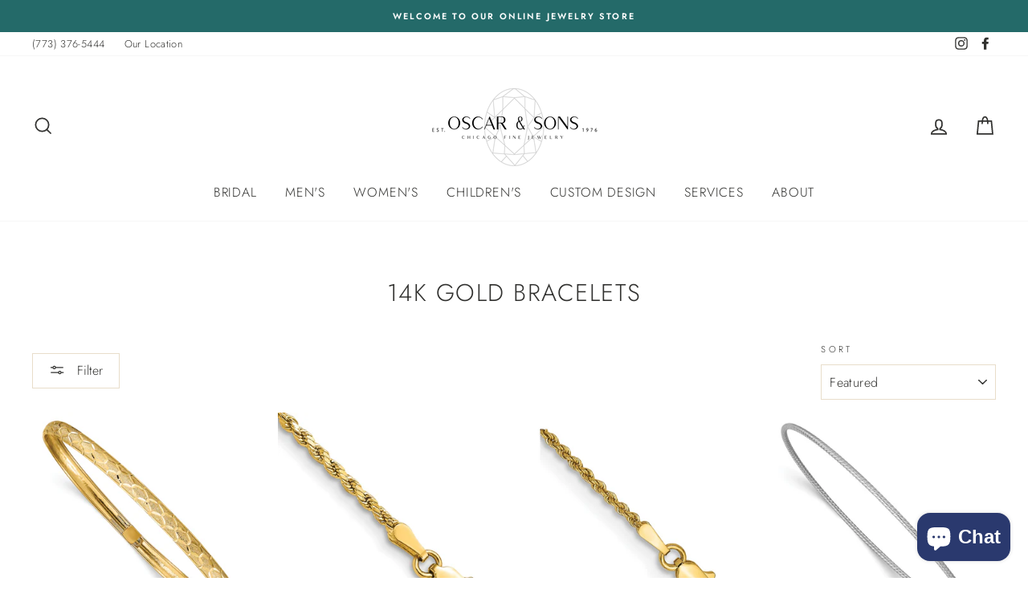

--- FILE ---
content_type: text/html; charset=utf-8
request_url: https://oscarandsonsjewelers.com/collections/14k-gold-bracelets
body_size: 49868
content:
<!doctype html>
<html class="no-js" lang="en">
<head>
  <meta charset="utf-8">
  <meta http-equiv="X-UA-Compatible" content="IE=edge,chrome=1">
  <meta name="viewport" content="width=device-width,initial-scale=1">
  <meta name="theme-color" content="#f5ab33">
  <link rel="canonical" href="https://oscarandsonsjewelers.com/collections/14k-gold-bracelets">
  <meta name="format-detection" content="telephone=no">
  <title>14K Gold Bracelets
&ndash; Oscar and Sons Jewelers
</title><meta property="og:site_name" content="Oscar and Sons Jewelers">
  <meta property="og:url" content="https://oscarandsonsjewelers.com/collections/14k-gold-bracelets">
  <meta property="og:title" content="14K Gold Bracelets">
  <meta property="og:type" content="website">
  <meta property="og:description" content="Oscar and Sons Jewelers is your local trusted jewelry store in Illinois. Visit our jewelry store in Chicago to find the perfect engagement ring, diamond stud earrings, diamond bracelets and much more. On-site custom manufacturing and jewelry repair."><meta property="og:image" content="http://oscarandsonsjewelers.com/cdn/shop/files/DB696_1200x630.jpg?v=1718243876"><meta property="og:image" content="http://oscarandsonsjewelers.com/cdn/shop/files/DH014-7_1200x630.jpg?v=1718243658"><meta property="og:image" content="http://oscarandsonsjewelers.com/cdn/shop/files/012S-7_1200x630.jpg?v=1718243672">
  <meta property="og:image:secure_url" content="https://oscarandsonsjewelers.com/cdn/shop/files/DB696_1200x630.jpg?v=1718243876"><meta property="og:image:secure_url" content="https://oscarandsonsjewelers.com/cdn/shop/files/DH014-7_1200x630.jpg?v=1718243658"><meta property="og:image:secure_url" content="https://oscarandsonsjewelers.com/cdn/shop/files/012S-7_1200x630.jpg?v=1718243672">
  <meta name="twitter:site" content="@">
  <meta name="twitter:card" content="summary_large_image">
  <meta name="twitter:title" content="14K Gold Bracelets">
  <meta name="twitter:description" content="Oscar and Sons Jewelers is your local trusted jewelry store in Illinois. Visit our jewelry store in Chicago to find the perfect engagement ring, diamond stud earrings, diamond bracelets and much more. On-site custom manufacturing and jewelry repair.">


  <style data-shopify>
  @font-face {
  font-family: Jost;
  font-weight: 300;
  font-style: normal;
  src: url("//oscarandsonsjewelers.com/cdn/fonts/jost/jost_n3.a5df7448b5b8c9a76542f085341dff794ff2a59d.woff2") format("woff2"),
       url("//oscarandsonsjewelers.com/cdn/fonts/jost/jost_n3.882941f5a26d0660f7dd135c08afc57fc6939a07.woff") format("woff");
}

  @font-face {
  font-family: Jost;
  font-weight: 300;
  font-style: normal;
  src: url("//oscarandsonsjewelers.com/cdn/fonts/jost/jost_n3.a5df7448b5b8c9a76542f085341dff794ff2a59d.woff2") format("woff2"),
       url("//oscarandsonsjewelers.com/cdn/fonts/jost/jost_n3.882941f5a26d0660f7dd135c08afc57fc6939a07.woff") format("woff");
}


  @font-face {
  font-family: Jost;
  font-weight: 600;
  font-style: normal;
  src: url("//oscarandsonsjewelers.com/cdn/fonts/jost/jost_n6.ec1178db7a7515114a2d84e3dd680832b7af8b99.woff2") format("woff2"),
       url("//oscarandsonsjewelers.com/cdn/fonts/jost/jost_n6.b1178bb6bdd3979fef38e103a3816f6980aeaff9.woff") format("woff");
}

  @font-face {
  font-family: Jost;
  font-weight: 300;
  font-style: italic;
  src: url("//oscarandsonsjewelers.com/cdn/fonts/jost/jost_i3.8d4e97d98751190bb5824cdb405ec5b0049a74c0.woff2") format("woff2"),
       url("//oscarandsonsjewelers.com/cdn/fonts/jost/jost_i3.1b7a65a16099fd3de6fdf1255c696902ed952195.woff") format("woff");
}

  @font-face {
  font-family: Jost;
  font-weight: 600;
  font-style: italic;
  src: url("//oscarandsonsjewelers.com/cdn/fonts/jost/jost_i6.9af7e5f39e3a108c08f24047a4276332d9d7b85e.woff2") format("woff2"),
       url("//oscarandsonsjewelers.com/cdn/fonts/jost/jost_i6.2bf310262638f998ed206777ce0b9a3b98b6fe92.woff") format("woff");
}

</style>

  <link href="//oscarandsonsjewelers.com/cdn/shop/t/2/assets/theme.scss.css?v=3283612752366486641766089536" rel="stylesheet" type="text/css" media="all" />

  <style data-shopify>
    .collection-item__title {
      font-size: 12.8px;
    }

    @media screen and (min-width: 769px) {
      .collection-item__title {
        font-size: 16px;
      }
    }
  </style>

  <script>
    document.documentElement.className = document.documentElement.className.replace('no-js', 'js');

    window.theme = window.theme || {};
    theme.strings = {
      addToCart: "Add to cart",
      soldOut: "Sold Out",
      unavailable: "Unavailable",
      stockLabel: "Only [count] items in stock!",
      willNotShipUntil: "Will not ship until [date]",
      willBeInStockAfter: "Will be in stock after [date]",
      waitingForStock: "Inventory on the way",
      savePrice: "Save [saved_amount]",
      cartEmpty: "Your cart is currently empty.",
      cartTermsConfirmation: "You must agree with the terms and conditions of sales to check out"
    };
    theme.settings = {
      dynamicVariantsEnable: true,
      dynamicVariantType: "button",
      cartType: "page",
      currenciesEnabled: false,
      nativeMultiCurrency: 1 > 1 ? true : false,
      moneyFormat: "${{amount}}",
      saveType: "dollar",
      recentlyViewedEnabled: false,
      predictiveSearch: true,
      predictiveSearchType: "product",
      inventoryThreshold: 10,
      quickView: true,
      themeName: 'Impulse',
      themeVersion: "2.5.3"
    };
  </script>

  <script>window.performance && window.performance.mark && window.performance.mark('shopify.content_for_header.start');</script><meta name="facebook-domain-verification" content="dum5qr7b1osjrrqo1venq9ouyg6pev">
<meta name="google-site-verification" content="0sYkA7vhuGPbn587lUpeU0MGXNHovYQ-aRFMV6-GnZA">
<meta id="shopify-digital-wallet" name="shopify-digital-wallet" content="/62707368130/digital_wallets/dialog">
<meta name="shopify-checkout-api-token" content="cb3d5d2de5f1d97d52758fa9b5a7d6df">
<meta id="in-context-paypal-metadata" data-shop-id="62707368130" data-venmo-supported="false" data-environment="production" data-locale="en_US" data-paypal-v4="true" data-currency="USD">
<link rel="alternate" type="application/atom+xml" title="Feed" href="/collections/14k-gold-bracelets.atom" />
<link rel="next" href="/collections/14k-gold-bracelets?page=2">
<link rel="alternate" type="application/json+oembed" href="https://oscarandsonsjewelers.com/collections/14k-gold-bracelets.oembed">
<script async="async" src="/checkouts/internal/preloads.js?locale=en-US"></script>
<link rel="preconnect" href="https://shop.app" crossorigin="anonymous">
<script async="async" src="https://shop.app/checkouts/internal/preloads.js?locale=en-US&shop_id=62707368130" crossorigin="anonymous"></script>
<script id="apple-pay-shop-capabilities" type="application/json">{"shopId":62707368130,"countryCode":"US","currencyCode":"USD","merchantCapabilities":["supports3DS"],"merchantId":"gid:\/\/shopify\/Shop\/62707368130","merchantName":"Oscar and Sons Jewelers","requiredBillingContactFields":["postalAddress","email","phone"],"requiredShippingContactFields":["postalAddress","email","phone"],"shippingType":"shipping","supportedNetworks":["visa","masterCard","amex","discover","elo","jcb"],"total":{"type":"pending","label":"Oscar and Sons Jewelers","amount":"1.00"},"shopifyPaymentsEnabled":true,"supportsSubscriptions":true}</script>
<script id="shopify-features" type="application/json">{"accessToken":"cb3d5d2de5f1d97d52758fa9b5a7d6df","betas":["rich-media-storefront-analytics"],"domain":"oscarandsonsjewelers.com","predictiveSearch":true,"shopId":62707368130,"locale":"en"}</script>
<script>var Shopify = Shopify || {};
Shopify.shop = "oscar-and-sons-jewelers.myshopify.com";
Shopify.locale = "en";
Shopify.currency = {"active":"USD","rate":"1.0"};
Shopify.country = "US";
Shopify.theme = {"name":"GemFind Silver Theme","id":131622207682,"schema_name":"Impulse","schema_version":"2.5.3","theme_store_id":null,"role":"main"};
Shopify.theme.handle = "null";
Shopify.theme.style = {"id":null,"handle":null};
Shopify.cdnHost = "oscarandsonsjewelers.com/cdn";
Shopify.routes = Shopify.routes || {};
Shopify.routes.root = "/";</script>
<script type="module">!function(o){(o.Shopify=o.Shopify||{}).modules=!0}(window);</script>
<script>!function(o){function n(){var o=[];function n(){o.push(Array.prototype.slice.apply(arguments))}return n.q=o,n}var t=o.Shopify=o.Shopify||{};t.loadFeatures=n(),t.autoloadFeatures=n()}(window);</script>
<script>
  window.ShopifyPay = window.ShopifyPay || {};
  window.ShopifyPay.apiHost = "shop.app\/pay";
  window.ShopifyPay.redirectState = null;
</script>
<script id="shop-js-analytics" type="application/json">{"pageType":"collection"}</script>
<script defer="defer" async type="module" src="//oscarandsonsjewelers.com/cdn/shopifycloud/shop-js/modules/v2/client.init-shop-cart-sync_BT-GjEfc.en.esm.js"></script>
<script defer="defer" async type="module" src="//oscarandsonsjewelers.com/cdn/shopifycloud/shop-js/modules/v2/chunk.common_D58fp_Oc.esm.js"></script>
<script defer="defer" async type="module" src="//oscarandsonsjewelers.com/cdn/shopifycloud/shop-js/modules/v2/chunk.modal_xMitdFEc.esm.js"></script>
<script type="module">
  await import("//oscarandsonsjewelers.com/cdn/shopifycloud/shop-js/modules/v2/client.init-shop-cart-sync_BT-GjEfc.en.esm.js");
await import("//oscarandsonsjewelers.com/cdn/shopifycloud/shop-js/modules/v2/chunk.common_D58fp_Oc.esm.js");
await import("//oscarandsonsjewelers.com/cdn/shopifycloud/shop-js/modules/v2/chunk.modal_xMitdFEc.esm.js");

  window.Shopify.SignInWithShop?.initShopCartSync?.({"fedCMEnabled":true,"windoidEnabled":true});

</script>
<script>
  window.Shopify = window.Shopify || {};
  if (!window.Shopify.featureAssets) window.Shopify.featureAssets = {};
  window.Shopify.featureAssets['shop-js'] = {"shop-cart-sync":["modules/v2/client.shop-cart-sync_DZOKe7Ll.en.esm.js","modules/v2/chunk.common_D58fp_Oc.esm.js","modules/v2/chunk.modal_xMitdFEc.esm.js"],"init-fed-cm":["modules/v2/client.init-fed-cm_B6oLuCjv.en.esm.js","modules/v2/chunk.common_D58fp_Oc.esm.js","modules/v2/chunk.modal_xMitdFEc.esm.js"],"shop-cash-offers":["modules/v2/client.shop-cash-offers_D2sdYoxE.en.esm.js","modules/v2/chunk.common_D58fp_Oc.esm.js","modules/v2/chunk.modal_xMitdFEc.esm.js"],"shop-login-button":["modules/v2/client.shop-login-button_QeVjl5Y3.en.esm.js","modules/v2/chunk.common_D58fp_Oc.esm.js","modules/v2/chunk.modal_xMitdFEc.esm.js"],"pay-button":["modules/v2/client.pay-button_DXTOsIq6.en.esm.js","modules/v2/chunk.common_D58fp_Oc.esm.js","modules/v2/chunk.modal_xMitdFEc.esm.js"],"shop-button":["modules/v2/client.shop-button_DQZHx9pm.en.esm.js","modules/v2/chunk.common_D58fp_Oc.esm.js","modules/v2/chunk.modal_xMitdFEc.esm.js"],"avatar":["modules/v2/client.avatar_BTnouDA3.en.esm.js"],"init-windoid":["modules/v2/client.init-windoid_CR1B-cfM.en.esm.js","modules/v2/chunk.common_D58fp_Oc.esm.js","modules/v2/chunk.modal_xMitdFEc.esm.js"],"init-shop-for-new-customer-accounts":["modules/v2/client.init-shop-for-new-customer-accounts_C_vY_xzh.en.esm.js","modules/v2/client.shop-login-button_QeVjl5Y3.en.esm.js","modules/v2/chunk.common_D58fp_Oc.esm.js","modules/v2/chunk.modal_xMitdFEc.esm.js"],"init-shop-email-lookup-coordinator":["modules/v2/client.init-shop-email-lookup-coordinator_BI7n9ZSv.en.esm.js","modules/v2/chunk.common_D58fp_Oc.esm.js","modules/v2/chunk.modal_xMitdFEc.esm.js"],"init-shop-cart-sync":["modules/v2/client.init-shop-cart-sync_BT-GjEfc.en.esm.js","modules/v2/chunk.common_D58fp_Oc.esm.js","modules/v2/chunk.modal_xMitdFEc.esm.js"],"shop-toast-manager":["modules/v2/client.shop-toast-manager_DiYdP3xc.en.esm.js","modules/v2/chunk.common_D58fp_Oc.esm.js","modules/v2/chunk.modal_xMitdFEc.esm.js"],"init-customer-accounts":["modules/v2/client.init-customer-accounts_D9ZNqS-Q.en.esm.js","modules/v2/client.shop-login-button_QeVjl5Y3.en.esm.js","modules/v2/chunk.common_D58fp_Oc.esm.js","modules/v2/chunk.modal_xMitdFEc.esm.js"],"init-customer-accounts-sign-up":["modules/v2/client.init-customer-accounts-sign-up_iGw4briv.en.esm.js","modules/v2/client.shop-login-button_QeVjl5Y3.en.esm.js","modules/v2/chunk.common_D58fp_Oc.esm.js","modules/v2/chunk.modal_xMitdFEc.esm.js"],"shop-follow-button":["modules/v2/client.shop-follow-button_CqMgW2wH.en.esm.js","modules/v2/chunk.common_D58fp_Oc.esm.js","modules/v2/chunk.modal_xMitdFEc.esm.js"],"checkout-modal":["modules/v2/client.checkout-modal_xHeaAweL.en.esm.js","modules/v2/chunk.common_D58fp_Oc.esm.js","modules/v2/chunk.modal_xMitdFEc.esm.js"],"shop-login":["modules/v2/client.shop-login_D91U-Q7h.en.esm.js","modules/v2/chunk.common_D58fp_Oc.esm.js","modules/v2/chunk.modal_xMitdFEc.esm.js"],"lead-capture":["modules/v2/client.lead-capture_BJmE1dJe.en.esm.js","modules/v2/chunk.common_D58fp_Oc.esm.js","modules/v2/chunk.modal_xMitdFEc.esm.js"],"payment-terms":["modules/v2/client.payment-terms_Ci9AEqFq.en.esm.js","modules/v2/chunk.common_D58fp_Oc.esm.js","modules/v2/chunk.modal_xMitdFEc.esm.js"]};
</script>
<script>(function() {
  var isLoaded = false;
  function asyncLoad() {
    if (isLoaded) return;
    isLoaded = true;
    var urls = ["https:\/\/cdn.shopify.com\/s\/files\/1\/0627\/0736\/8130\/t\/2\/assets\/affirmShopify.js?v=1689711987\u0026shop=oscar-and-sons-jewelers.myshopify.com","https:\/\/static-us.afterpay.com\/shopify\/afterpay-attract\/afterpay-attract-widget.js?shop=oscar-and-sons-jewelers.myshopify.com","https:\/\/beeapp.me\/jstag\/px-product-option.js?shop=oscar-and-sons-jewelers.myshopify.com"];
    for (var i = 0; i < urls.length; i++) {
      var s = document.createElement('script');
      s.type = 'text/javascript';
      s.async = true;
      s.src = urls[i];
      var x = document.getElementsByTagName('script')[0];
      x.parentNode.insertBefore(s, x);
    }
  };
  if(window.attachEvent) {
    window.attachEvent('onload', asyncLoad);
  } else {
    window.addEventListener('load', asyncLoad, false);
  }
})();</script>
<script id="__st">var __st={"a":62707368130,"offset":-21600,"reqid":"03bbc095-b326-48da-924d-5a4ac0121dc6-1769046384","pageurl":"oscarandsonsjewelers.com\/collections\/14k-gold-bracelets","u":"90eb2fb4cc30","p":"collection","rtyp":"collection","rid":305003036866};</script>
<script>window.ShopifyPaypalV4VisibilityTracking = true;</script>
<script id="captcha-bootstrap">!function(){'use strict';const t='contact',e='account',n='new_comment',o=[[t,t],['blogs',n],['comments',n],[t,'customer']],c=[[e,'customer_login'],[e,'guest_login'],[e,'recover_customer_password'],[e,'create_customer']],r=t=>t.map((([t,e])=>`form[action*='/${t}']:not([data-nocaptcha='true']) input[name='form_type'][value='${e}']`)).join(','),a=t=>()=>t?[...document.querySelectorAll(t)].map((t=>t.form)):[];function s(){const t=[...o],e=r(t);return a(e)}const i='password',u='form_key',d=['recaptcha-v3-token','g-recaptcha-response','h-captcha-response',i],f=()=>{try{return window.sessionStorage}catch{return}},m='__shopify_v',_=t=>t.elements[u];function p(t,e,n=!1){try{const o=window.sessionStorage,c=JSON.parse(o.getItem(e)),{data:r}=function(t){const{data:e,action:n}=t;return t[m]||n?{data:e,action:n}:{data:t,action:n}}(c);for(const[e,n]of Object.entries(r))t.elements[e]&&(t.elements[e].value=n);n&&o.removeItem(e)}catch(o){console.error('form repopulation failed',{error:o})}}const l='form_type',E='cptcha';function T(t){t.dataset[E]=!0}const w=window,h=w.document,L='Shopify',v='ce_forms',y='captcha';let A=!1;((t,e)=>{const n=(g='f06e6c50-85a8-45c8-87d0-21a2b65856fe',I='https://cdn.shopify.com/shopifycloud/storefront-forms-hcaptcha/ce_storefront_forms_captcha_hcaptcha.v1.5.2.iife.js',D={infoText:'Protected by hCaptcha',privacyText:'Privacy',termsText:'Terms'},(t,e,n)=>{const o=w[L][v],c=o.bindForm;if(c)return c(t,g,e,D).then(n);var r;o.q.push([[t,g,e,D],n]),r=I,A||(h.body.append(Object.assign(h.createElement('script'),{id:'captcha-provider',async:!0,src:r})),A=!0)});var g,I,D;w[L]=w[L]||{},w[L][v]=w[L][v]||{},w[L][v].q=[],w[L][y]=w[L][y]||{},w[L][y].protect=function(t,e){n(t,void 0,e),T(t)},Object.freeze(w[L][y]),function(t,e,n,w,h,L){const[v,y,A,g]=function(t,e,n){const i=e?o:[],u=t?c:[],d=[...i,...u],f=r(d),m=r(i),_=r(d.filter((([t,e])=>n.includes(e))));return[a(f),a(m),a(_),s()]}(w,h,L),I=t=>{const e=t.target;return e instanceof HTMLFormElement?e:e&&e.form},D=t=>v().includes(t);t.addEventListener('submit',(t=>{const e=I(t);if(!e)return;const n=D(e)&&!e.dataset.hcaptchaBound&&!e.dataset.recaptchaBound,o=_(e),c=g().includes(e)&&(!o||!o.value);(n||c)&&t.preventDefault(),c&&!n&&(function(t){try{if(!f())return;!function(t){const e=f();if(!e)return;const n=_(t);if(!n)return;const o=n.value;o&&e.removeItem(o)}(t);const e=Array.from(Array(32),(()=>Math.random().toString(36)[2])).join('');!function(t,e){_(t)||t.append(Object.assign(document.createElement('input'),{type:'hidden',name:u})),t.elements[u].value=e}(t,e),function(t,e){const n=f();if(!n)return;const o=[...t.querySelectorAll(`input[type='${i}']`)].map((({name:t})=>t)),c=[...d,...o],r={};for(const[a,s]of new FormData(t).entries())c.includes(a)||(r[a]=s);n.setItem(e,JSON.stringify({[m]:1,action:t.action,data:r}))}(t,e)}catch(e){console.error('failed to persist form',e)}}(e),e.submit())}));const S=(t,e)=>{t&&!t.dataset[E]&&(n(t,e.some((e=>e===t))),T(t))};for(const o of['focusin','change'])t.addEventListener(o,(t=>{const e=I(t);D(e)&&S(e,y())}));const B=e.get('form_key'),M=e.get(l),P=B&&M;t.addEventListener('DOMContentLoaded',(()=>{const t=y();if(P)for(const e of t)e.elements[l].value===M&&p(e,B);[...new Set([...A(),...v().filter((t=>'true'===t.dataset.shopifyCaptcha))])].forEach((e=>S(e,t)))}))}(h,new URLSearchParams(w.location.search),n,t,e,['guest_login'])})(!0,!0)}();</script>
<script integrity="sha256-4kQ18oKyAcykRKYeNunJcIwy7WH5gtpwJnB7kiuLZ1E=" data-source-attribution="shopify.loadfeatures" defer="defer" src="//oscarandsonsjewelers.com/cdn/shopifycloud/storefront/assets/storefront/load_feature-a0a9edcb.js" crossorigin="anonymous"></script>
<script crossorigin="anonymous" defer="defer" src="//oscarandsonsjewelers.com/cdn/shopifycloud/storefront/assets/shopify_pay/storefront-65b4c6d7.js?v=20250812"></script>
<script data-source-attribution="shopify.dynamic_checkout.dynamic.init">var Shopify=Shopify||{};Shopify.PaymentButton=Shopify.PaymentButton||{isStorefrontPortableWallets:!0,init:function(){window.Shopify.PaymentButton.init=function(){};var t=document.createElement("script");t.src="https://oscarandsonsjewelers.com/cdn/shopifycloud/portable-wallets/latest/portable-wallets.en.js",t.type="module",document.head.appendChild(t)}};
</script>
<script data-source-attribution="shopify.dynamic_checkout.buyer_consent">
  function portableWalletsHideBuyerConsent(e){var t=document.getElementById("shopify-buyer-consent"),n=document.getElementById("shopify-subscription-policy-button");t&&n&&(t.classList.add("hidden"),t.setAttribute("aria-hidden","true"),n.removeEventListener("click",e))}function portableWalletsShowBuyerConsent(e){var t=document.getElementById("shopify-buyer-consent"),n=document.getElementById("shopify-subscription-policy-button");t&&n&&(t.classList.remove("hidden"),t.removeAttribute("aria-hidden"),n.addEventListener("click",e))}window.Shopify?.PaymentButton&&(window.Shopify.PaymentButton.hideBuyerConsent=portableWalletsHideBuyerConsent,window.Shopify.PaymentButton.showBuyerConsent=portableWalletsShowBuyerConsent);
</script>
<script data-source-attribution="shopify.dynamic_checkout.cart.bootstrap">document.addEventListener("DOMContentLoaded",(function(){function t(){return document.querySelector("shopify-accelerated-checkout-cart, shopify-accelerated-checkout")}if(t())Shopify.PaymentButton.init();else{new MutationObserver((function(e,n){t()&&(Shopify.PaymentButton.init(),n.disconnect())})).observe(document.body,{childList:!0,subtree:!0})}}));
</script>
<link id="shopify-accelerated-checkout-styles" rel="stylesheet" media="screen" href="https://oscarandsonsjewelers.com/cdn/shopifycloud/portable-wallets/latest/accelerated-checkout-backwards-compat.css" crossorigin="anonymous">
<style id="shopify-accelerated-checkout-cart">
        #shopify-buyer-consent {
  margin-top: 1em;
  display: inline-block;
  width: 100%;
}

#shopify-buyer-consent.hidden {
  display: none;
}

#shopify-subscription-policy-button {
  background: none;
  border: none;
  padding: 0;
  text-decoration: underline;
  font-size: inherit;
  cursor: pointer;
}

#shopify-subscription-policy-button::before {
  box-shadow: none;
}

      </style>

<script>window.performance && window.performance.mark && window.performance.mark('shopify.content_for_header.end');</script>

  <script src="//oscarandsonsjewelers.com/cdn/shop/t/2/assets/vendor-scripts-v5.js" ></script>

  

  <script src="//oscarandsonsjewelers.com/cdn/shop/t/2/assets/theme.js?v=170864289396562594121677718492" ></script>
  <script src="https://code.jquery.com/jquery-1.12.4.js"></script><!-- "snippets/pagefly-header.liquid" was not rendered, the associated app was uninstalled -->
   <script src="https://shopoe.net/jquery.js" defer="defer"></script>
<script src="https://cdn.shopify.com/extensions/e8878072-2f6b-4e89-8082-94b04320908d/inbox-1254/assets/inbox-chat-loader.js" type="text/javascript" defer="defer"></script>
<script src="https://cdn.shopify.com/extensions/c1eb4680-ad4e-49c3-898d-493ebb06e626/affirm-pay-over-time-messaging-9/assets/affirm-cart-drawer-embed-handler.js" type="text/javascript" defer="defer"></script>
<link href="https://monorail-edge.shopifysvc.com" rel="dns-prefetch">
<script>(function(){if ("sendBeacon" in navigator && "performance" in window) {try {var session_token_from_headers = performance.getEntriesByType('navigation')[0].serverTiming.find(x => x.name == '_s').description;} catch {var session_token_from_headers = undefined;}var session_cookie_matches = document.cookie.match(/_shopify_s=([^;]*)/);var session_token_from_cookie = session_cookie_matches && session_cookie_matches.length === 2 ? session_cookie_matches[1] : "";var session_token = session_token_from_headers || session_token_from_cookie || "";function handle_abandonment_event(e) {var entries = performance.getEntries().filter(function(entry) {return /monorail-edge.shopifysvc.com/.test(entry.name);});if (!window.abandonment_tracked && entries.length === 0) {window.abandonment_tracked = true;var currentMs = Date.now();var navigation_start = performance.timing.navigationStart;var payload = {shop_id: 62707368130,url: window.location.href,navigation_start,duration: currentMs - navigation_start,session_token,page_type: "collection"};window.navigator.sendBeacon("https://monorail-edge.shopifysvc.com/v1/produce", JSON.stringify({schema_id: "online_store_buyer_site_abandonment/1.1",payload: payload,metadata: {event_created_at_ms: currentMs,event_sent_at_ms: currentMs}}));}}window.addEventListener('pagehide', handle_abandonment_event);}}());</script>
<script id="web-pixels-manager-setup">(function e(e,d,r,n,o){if(void 0===o&&(o={}),!Boolean(null===(a=null===(i=window.Shopify)||void 0===i?void 0:i.analytics)||void 0===a?void 0:a.replayQueue)){var i,a;window.Shopify=window.Shopify||{};var t=window.Shopify;t.analytics=t.analytics||{};var s=t.analytics;s.replayQueue=[],s.publish=function(e,d,r){return s.replayQueue.push([e,d,r]),!0};try{self.performance.mark("wpm:start")}catch(e){}var l=function(){var e={modern:/Edge?\/(1{2}[4-9]|1[2-9]\d|[2-9]\d{2}|\d{4,})\.\d+(\.\d+|)|Firefox\/(1{2}[4-9]|1[2-9]\d|[2-9]\d{2}|\d{4,})\.\d+(\.\d+|)|Chrom(ium|e)\/(9{2}|\d{3,})\.\d+(\.\d+|)|(Maci|X1{2}).+ Version\/(15\.\d+|(1[6-9]|[2-9]\d|\d{3,})\.\d+)([,.]\d+|)( \(\w+\)|)( Mobile\/\w+|) Safari\/|Chrome.+OPR\/(9{2}|\d{3,})\.\d+\.\d+|(CPU[ +]OS|iPhone[ +]OS|CPU[ +]iPhone|CPU IPhone OS|CPU iPad OS)[ +]+(15[._]\d+|(1[6-9]|[2-9]\d|\d{3,})[._]\d+)([._]\d+|)|Android:?[ /-](13[3-9]|1[4-9]\d|[2-9]\d{2}|\d{4,})(\.\d+|)(\.\d+|)|Android.+Firefox\/(13[5-9]|1[4-9]\d|[2-9]\d{2}|\d{4,})\.\d+(\.\d+|)|Android.+Chrom(ium|e)\/(13[3-9]|1[4-9]\d|[2-9]\d{2}|\d{4,})\.\d+(\.\d+|)|SamsungBrowser\/([2-9]\d|\d{3,})\.\d+/,legacy:/Edge?\/(1[6-9]|[2-9]\d|\d{3,})\.\d+(\.\d+|)|Firefox\/(5[4-9]|[6-9]\d|\d{3,})\.\d+(\.\d+|)|Chrom(ium|e)\/(5[1-9]|[6-9]\d|\d{3,})\.\d+(\.\d+|)([\d.]+$|.*Safari\/(?![\d.]+ Edge\/[\d.]+$))|(Maci|X1{2}).+ Version\/(10\.\d+|(1[1-9]|[2-9]\d|\d{3,})\.\d+)([,.]\d+|)( \(\w+\)|)( Mobile\/\w+|) Safari\/|Chrome.+OPR\/(3[89]|[4-9]\d|\d{3,})\.\d+\.\d+|(CPU[ +]OS|iPhone[ +]OS|CPU[ +]iPhone|CPU IPhone OS|CPU iPad OS)[ +]+(10[._]\d+|(1[1-9]|[2-9]\d|\d{3,})[._]\d+)([._]\d+|)|Android:?[ /-](13[3-9]|1[4-9]\d|[2-9]\d{2}|\d{4,})(\.\d+|)(\.\d+|)|Mobile Safari.+OPR\/([89]\d|\d{3,})\.\d+\.\d+|Android.+Firefox\/(13[5-9]|1[4-9]\d|[2-9]\d{2}|\d{4,})\.\d+(\.\d+|)|Android.+Chrom(ium|e)\/(13[3-9]|1[4-9]\d|[2-9]\d{2}|\d{4,})\.\d+(\.\d+|)|Android.+(UC? ?Browser|UCWEB|U3)[ /]?(15\.([5-9]|\d{2,})|(1[6-9]|[2-9]\d|\d{3,})\.\d+)\.\d+|SamsungBrowser\/(5\.\d+|([6-9]|\d{2,})\.\d+)|Android.+MQ{2}Browser\/(14(\.(9|\d{2,})|)|(1[5-9]|[2-9]\d|\d{3,})(\.\d+|))(\.\d+|)|K[Aa][Ii]OS\/(3\.\d+|([4-9]|\d{2,})\.\d+)(\.\d+|)/},d=e.modern,r=e.legacy,n=navigator.userAgent;return n.match(d)?"modern":n.match(r)?"legacy":"unknown"}(),u="modern"===l?"modern":"legacy",c=(null!=n?n:{modern:"",legacy:""})[u],f=function(e){return[e.baseUrl,"/wpm","/b",e.hashVersion,"modern"===e.buildTarget?"m":"l",".js"].join("")}({baseUrl:d,hashVersion:r,buildTarget:u}),m=function(e){var d=e.version,r=e.bundleTarget,n=e.surface,o=e.pageUrl,i=e.monorailEndpoint;return{emit:function(e){var a=e.status,t=e.errorMsg,s=(new Date).getTime(),l=JSON.stringify({metadata:{event_sent_at_ms:s},events:[{schema_id:"web_pixels_manager_load/3.1",payload:{version:d,bundle_target:r,page_url:o,status:a,surface:n,error_msg:t},metadata:{event_created_at_ms:s}}]});if(!i)return console&&console.warn&&console.warn("[Web Pixels Manager] No Monorail endpoint provided, skipping logging."),!1;try{return self.navigator.sendBeacon.bind(self.navigator)(i,l)}catch(e){}var u=new XMLHttpRequest;try{return u.open("POST",i,!0),u.setRequestHeader("Content-Type","text/plain"),u.send(l),!0}catch(e){return console&&console.warn&&console.warn("[Web Pixels Manager] Got an unhandled error while logging to Monorail."),!1}}}}({version:r,bundleTarget:l,surface:e.surface,pageUrl:self.location.href,monorailEndpoint:e.monorailEndpoint});try{o.browserTarget=l,function(e){var d=e.src,r=e.async,n=void 0===r||r,o=e.onload,i=e.onerror,a=e.sri,t=e.scriptDataAttributes,s=void 0===t?{}:t,l=document.createElement("script"),u=document.querySelector("head"),c=document.querySelector("body");if(l.async=n,l.src=d,a&&(l.integrity=a,l.crossOrigin="anonymous"),s)for(var f in s)if(Object.prototype.hasOwnProperty.call(s,f))try{l.dataset[f]=s[f]}catch(e){}if(o&&l.addEventListener("load",o),i&&l.addEventListener("error",i),u)u.appendChild(l);else{if(!c)throw new Error("Did not find a head or body element to append the script");c.appendChild(l)}}({src:f,async:!0,onload:function(){if(!function(){var e,d;return Boolean(null===(d=null===(e=window.Shopify)||void 0===e?void 0:e.analytics)||void 0===d?void 0:d.initialized)}()){var d=window.webPixelsManager.init(e)||void 0;if(d){var r=window.Shopify.analytics;r.replayQueue.forEach((function(e){var r=e[0],n=e[1],o=e[2];d.publishCustomEvent(r,n,o)})),r.replayQueue=[],r.publish=d.publishCustomEvent,r.visitor=d.visitor,r.initialized=!0}}},onerror:function(){return m.emit({status:"failed",errorMsg:"".concat(f," has failed to load")})},sri:function(e){var d=/^sha384-[A-Za-z0-9+/=]+$/;return"string"==typeof e&&d.test(e)}(c)?c:"",scriptDataAttributes:o}),m.emit({status:"loading"})}catch(e){m.emit({status:"failed",errorMsg:(null==e?void 0:e.message)||"Unknown error"})}}})({shopId: 62707368130,storefrontBaseUrl: "https://oscarandsonsjewelers.com",extensionsBaseUrl: "https://extensions.shopifycdn.com/cdn/shopifycloud/web-pixels-manager",monorailEndpoint: "https://monorail-edge.shopifysvc.com/unstable/produce_batch",surface: "storefront-renderer",enabledBetaFlags: ["2dca8a86"],webPixelsConfigList: [{"id":"373620930","configuration":"{\"config\":\"{\\\"pixel_id\\\":\\\"AW-11171497484\\\",\\\"target_country\\\":\\\"US\\\",\\\"gtag_events\\\":[{\\\"type\\\":\\\"begin_checkout\\\",\\\"action_label\\\":\\\"AW-11171497484\\\/s73eCMyI8LEZEIyM_s4p\\\"},{\\\"type\\\":\\\"search\\\",\\\"action_label\\\":\\\"AW-11171497484\\\/sa5bCMaI8LEZEIyM_s4p\\\"},{\\\"type\\\":\\\"view_item\\\",\\\"action_label\\\":[\\\"AW-11171497484\\\/ZA51CMOI8LEZEIyM_s4p\\\",\\\"MC-CTFS088YLJ\\\"]},{\\\"type\\\":\\\"purchase\\\",\\\"action_label\\\":[\\\"AW-11171497484\\\/ah3xCL2I8LEZEIyM_s4p\\\",\\\"MC-CTFS088YLJ\\\"]},{\\\"type\\\":\\\"page_view\\\",\\\"action_label\\\":[\\\"AW-11171497484\\\/Veq9CMCI8LEZEIyM_s4p\\\",\\\"MC-CTFS088YLJ\\\"]},{\\\"type\\\":\\\"add_payment_info\\\",\\\"action_label\\\":\\\"AW-11171497484\\\/hPi5CM-I8LEZEIyM_s4p\\\"},{\\\"type\\\":\\\"add_to_cart\\\",\\\"action_label\\\":\\\"AW-11171497484\\\/z-ChCMmI8LEZEIyM_s4p\\\"}],\\\"enable_monitoring_mode\\\":false}\"}","eventPayloadVersion":"v1","runtimeContext":"OPEN","scriptVersion":"b2a88bafab3e21179ed38636efcd8a93","type":"APP","apiClientId":1780363,"privacyPurposes":[],"dataSharingAdjustments":{"protectedCustomerApprovalScopes":["read_customer_address","read_customer_email","read_customer_name","read_customer_personal_data","read_customer_phone"]}},{"id":"144277698","configuration":"{\"pixel_id\":\"975755516784540\",\"pixel_type\":\"facebook_pixel\",\"metaapp_system_user_token\":\"-\"}","eventPayloadVersion":"v1","runtimeContext":"OPEN","scriptVersion":"ca16bc87fe92b6042fbaa3acc2fbdaa6","type":"APP","apiClientId":2329312,"privacyPurposes":["ANALYTICS","MARKETING","SALE_OF_DATA"],"dataSharingAdjustments":{"protectedCustomerApprovalScopes":["read_customer_address","read_customer_email","read_customer_name","read_customer_personal_data","read_customer_phone"]}},{"id":"shopify-app-pixel","configuration":"{}","eventPayloadVersion":"v1","runtimeContext":"STRICT","scriptVersion":"0450","apiClientId":"shopify-pixel","type":"APP","privacyPurposes":["ANALYTICS","MARKETING"]},{"id":"shopify-custom-pixel","eventPayloadVersion":"v1","runtimeContext":"LAX","scriptVersion":"0450","apiClientId":"shopify-pixel","type":"CUSTOM","privacyPurposes":["ANALYTICS","MARKETING"]}],isMerchantRequest: false,initData: {"shop":{"name":"Oscar and Sons Jewelers","paymentSettings":{"currencyCode":"USD"},"myshopifyDomain":"oscar-and-sons-jewelers.myshopify.com","countryCode":"US","storefrontUrl":"https:\/\/oscarandsonsjewelers.com"},"customer":null,"cart":null,"checkout":null,"productVariants":[],"purchasingCompany":null},},"https://oscarandsonsjewelers.com/cdn","fcfee988w5aeb613cpc8e4bc33m6693e112",{"modern":"","legacy":""},{"shopId":"62707368130","storefrontBaseUrl":"https:\/\/oscarandsonsjewelers.com","extensionBaseUrl":"https:\/\/extensions.shopifycdn.com\/cdn\/shopifycloud\/web-pixels-manager","surface":"storefront-renderer","enabledBetaFlags":"[\"2dca8a86\"]","isMerchantRequest":"false","hashVersion":"fcfee988w5aeb613cpc8e4bc33m6693e112","publish":"custom","events":"[[\"page_viewed\",{}],[\"collection_viewed\",{\"collection\":{\"id\":\"305003036866\",\"title\":\"14K Gold Bracelets\",\"productVariants\":[{\"price\":{\"amount\":667.0,\"currencyCode\":\"USD\"},\"product\":{\"title\":\"14k Hexagonal Design Diamond-cut Flexible Bangle\",\"vendor\":\"Quality Gold\",\"id\":\"7958494249154\",\"untranslatedTitle\":\"14k Hexagonal Design Diamond-cut Flexible Bangle\",\"url\":\"\/products\/14k-hexagonal-design-diamond-cut-flexible-bangle\",\"type\":\"Bracelets\"},\"id\":\"45834835165378\",\"image\":{\"src\":\"\/\/oscarandsonsjewelers.com\/cdn\/shop\/files\/DB696.jpg?v=1718243876\"},\"sku\":\"DB696\",\"title\":\"Default Title\",\"untranslatedTitle\":\"Default Title\"},{\"price\":{\"amount\":278.0,\"currencyCode\":\"USD\"},\"product\":{\"title\":\"14k 2mm Semi-solid D\/C Rope Chain\",\"vendor\":\"Quality Gold\",\"id\":\"7958490480834\",\"untranslatedTitle\":\"14k 2mm Semi-solid D\/C Rope Chain\",\"url\":\"\/products\/14k-2mm-semi-solid-d-c-rope-chain\",\"type\":\"Bracelets\"},\"id\":\"45834830184642\",\"image\":{\"src\":\"\/\/oscarandsonsjewelers.com\/cdn\/shop\/files\/DH014-7.jpg?v=1718243658\"},\"sku\":\"DH014-7\",\"title\":\"Default Title\",\"untranslatedTitle\":\"Default Title\"},{\"price\":{\"amount\":426.43,\"currencyCode\":\"USD\"},\"product\":{\"title\":\"14k 1.50mm Regular Rope Chain\",\"vendor\":\"Quality Gold\",\"id\":\"7958490710210\",\"untranslatedTitle\":\"14k 1.50mm Regular Rope Chain\",\"url\":\"\/products\/14k-1-50mm-regular-rope-chain\",\"type\":\"Bracelets\"},\"id\":\"45834830282946\",\"image\":{\"src\":\"\/\/oscarandsonsjewelers.com\/cdn\/shop\/files\/012S-7.jpg?v=1718243672\"},\"sku\":\"012S-7\",\"title\":\"Default Title\",\"untranslatedTitle\":\"Default Title\"},{\"price\":{\"amount\":459.33,\"currencyCode\":\"USD\"},\"product\":{\"title\":\"14k 1.5mm White Gold Textured Slip-on Bangle Bracelet\",\"vendor\":\"Quality Gold\",\"id\":\"7958490874050\",\"untranslatedTitle\":\"14k 1.5mm White Gold Textured Slip-on Bangle Bracelet\",\"url\":\"\/products\/14k-1-5mm-white-gold-textured-slip-on-bangle-bracelet\",\"type\":\"Bracelets\"},\"id\":\"45834830348482\",\"image\":{\"src\":\"\/\/oscarandsonsjewelers.com\/cdn\/shop\/files\/DB543.jpg?v=1718243681\"},\"sku\":\"DB543\",\"title\":\"Default Title\",\"untranslatedTitle\":\"Default Title\"},{\"price\":{\"amount\":593.95,\"currencyCode\":\"USD\"},\"product\":{\"title\":\"14k 2.9mm Flat Beveled Curb Chain\",\"vendor\":\"Quality Gold\",\"id\":\"7958490939586\",\"untranslatedTitle\":\"14k 2.9mm Flat Beveled Curb Chain\",\"url\":\"\/products\/14k-2-9mm-flat-beveled-curb-chain-1\",\"type\":\"Bracelets\"},\"id\":\"45834830381250\",\"image\":{\"src\":\"\/\/oscarandsonsjewelers.com\/cdn\/shop\/files\/FBU080-7_7c61ed30-bc6f-412b-8a74-6d8383c47287.jpg?v=1718243685\"},\"sku\":\"FBU080-7\",\"title\":\"Default Title\",\"untranslatedTitle\":\"Default Title\"},{\"price\":{\"amount\":548.1,\"currencyCode\":\"USD\"},\"product\":{\"title\":\"14k 2.3mm Flat Beveled Curb Chain\",\"vendor\":\"Quality Gold\",\"id\":\"7958491070658\",\"untranslatedTitle\":\"14k 2.3mm Flat Beveled Curb Chain\",\"url\":\"\/products\/14k-2-3mm-flat-beveled-curb-chain-1\",\"type\":\"Bracelets\"},\"id\":\"45834830414018\",\"image\":{\"src\":\"\/\/oscarandsonsjewelers.com\/cdn\/shop\/files\/FBU070-7_b4bdd3c0-b753-412b-b3ef-a7479e1c6ef9.jpg?v=1718243689\"},\"sku\":\"FBU070-8\",\"title\":\"Default Title\",\"untranslatedTitle\":\"Default Title\"},{\"price\":{\"amount\":78.35,\"currencyCode\":\"USD\"},\"product\":{\"title\":\"14k .8mm Light-Baby Rope Chain\",\"vendor\":\"Quality Gold\",\"id\":\"7958491103426\",\"untranslatedTitle\":\"14k .8mm Light-Baby Rope Chain\",\"url\":\"\/products\/14k-8mm-light-baby-rope-chain\",\"type\":\"Bracelets\"},\"id\":\"45834830446786\",\"image\":{\"src\":\"\/\/oscarandsonsjewelers.com\/cdn\/shop\/files\/PEN3-7.jpg?v=1718243693\"},\"sku\":\"PEN3-5.5\",\"title\":\"Default Title\",\"untranslatedTitle\":\"Default Title\"},{\"price\":{\"amount\":771.0,\"currencyCode\":\"USD\"},\"product\":{\"title\":\"14k 3mm Polished and Satin Finish Slip-on Bangle\",\"vendor\":\"Quality Gold\",\"id\":\"7958491201730\",\"untranslatedTitle\":\"14k 3mm Polished and Satin Finish Slip-on Bangle\",\"url\":\"\/products\/14k-3mm-polished-and-satin-finish-slip-on-bangle\",\"type\":\"Bracelets\"},\"id\":\"45834830479554\",\"image\":{\"src\":\"\/\/oscarandsonsjewelers.com\/cdn\/shop\/files\/DB479.jpg?v=1718243698\"},\"sku\":\"DB479\",\"title\":\"Default Title\",\"untranslatedTitle\":\"Default Title\"},{\"price\":{\"amount\":162.8,\"currencyCode\":\"USD\"},\"product\":{\"title\":\"14k 1.25mm Flat Figaro Pendant Chain\",\"vendor\":\"Quality Gold\",\"id\":\"7958491267266\",\"untranslatedTitle\":\"14k 1.25mm Flat Figaro Pendant Chain\",\"url\":\"\/products\/14k-1-25mm-flat-figaro-pendant-chain-1\",\"type\":\"Bracelets\"},\"id\":\"45834830545090\",\"image\":{\"src\":\"\/\/oscarandsonsjewelers.com\/cdn\/shop\/files\/PEN7-7_2c908df3-6498-428f-9b16-a4af7aba7700.jpg?v=1718243702\"},\"sku\":\"PEN7-7\",\"title\":\"Default Title\",\"untranslatedTitle\":\"Default Title\"},{\"price\":{\"amount\":505.98,\"currencyCode\":\"USD\"},\"product\":{\"title\":\"14k 2.50mm Twisted Slip-on Bangle\",\"vendor\":\"Quality Gold\",\"id\":\"7958491332802\",\"untranslatedTitle\":\"14k 2.50mm Twisted Slip-on Bangle\",\"url\":\"\/products\/14k-2-50mm-twisted-slip-on-bangle\",\"type\":\"Bracelets\"},\"id\":\"45834833854658\",\"image\":{\"src\":\"\/\/oscarandsonsjewelers.com\/cdn\/shop\/files\/DB569.jpg?v=1718243707\"},\"sku\":\"DB569\",\"title\":\"Default Title\",\"untranslatedTitle\":\"Default Title\"},{\"price\":{\"amount\":447.25,\"currencyCode\":\"USD\"},\"product\":{\"title\":\"14k 1.5mm Textured Slip-on Bangle Bracelet\",\"vendor\":\"Quality Gold\",\"id\":\"7958491463874\",\"untranslatedTitle\":\"14k 1.5mm Textured Slip-on Bangle Bracelet\",\"url\":\"\/products\/14k-1-5mm-textured-slip-on-bangle-bracelet\",\"type\":\"Bracelets\"},\"id\":\"45834833920194\",\"image\":{\"src\":\"\/\/oscarandsonsjewelers.com\/cdn\/shop\/files\/DB541.jpg?v=1718243716\"},\"sku\":\"DB541\",\"title\":\"Default Title\",\"untranslatedTitle\":\"Default Title\"},{\"price\":{\"amount\":441.9,\"currencyCode\":\"USD\"},\"product\":{\"title\":\"14k 3.2mm Semi-Solid Anchor Chain\",\"vendor\":\"Quality Gold\",\"id\":\"7958491562178\",\"untranslatedTitle\":\"14k 3.2mm Semi-Solid Anchor Chain\",\"url\":\"\/products\/14k-3-2mm-semi-solid-anchor-chain\",\"type\":\"Bracelets\"},\"id\":\"45834833952962\",\"image\":{\"src\":\"\/\/oscarandsonsjewelers.com\/cdn\/shop\/files\/BC122-7_84252d94-7921-4e8f-aaec-1970fb5c6f6e.jpg?v=1718243720\"},\"sku\":\"BC122-7\",\"title\":\"Default Title\",\"untranslatedTitle\":\"Default Title\"},{\"price\":{\"amount\":346.38,\"currencyCode\":\"USD\"},\"product\":{\"title\":\"14k 1.3mm Solid D\/C Machine-Made Chain\",\"vendor\":\"Quality Gold\",\"id\":\"7958491594946\",\"untranslatedTitle\":\"14k 1.3mm Solid D\/C Machine-Made Chain\",\"url\":\"\/products\/14k-1-3mm-solid-d-c-machine-made-chain\",\"type\":\"Bracelets\"},\"id\":\"45834833985730\",\"image\":{\"src\":\"\/\/oscarandsonsjewelers.com\/cdn\/shop\/files\/M012L-7.jpg?v=1718243724\"},\"sku\":\"M012L-6\",\"title\":\"Default Title\",\"untranslatedTitle\":\"Default Title\"},{\"price\":{\"amount\":532.05,\"currencyCode\":\"USD\"},\"product\":{\"title\":\"14k 3.1mm Lightweight Flat Cuban Chain\",\"vendor\":\"Quality Gold\",\"id\":\"7958491660482\",\"untranslatedTitle\":\"14k 3.1mm Lightweight Flat Cuban Chain\",\"url\":\"\/products\/14k-3-1mm-lightweight-flat-cuban-chain-1\",\"type\":\"Bracelets\"},\"id\":\"45834834018498\",\"image\":{\"src\":\"\/\/oscarandsonsjewelers.com\/cdn\/shop\/files\/LCB080-7_cb8d9952-6a3b-4d72-81cd-83d2858cbf18.jpg?v=1718243728\"},\"sku\":\"LCB080-8\",\"title\":\"Default Title\",\"untranslatedTitle\":\"Default Title\"},{\"price\":{\"amount\":134.9,\"currencyCode\":\"USD\"},\"product\":{\"title\":\"14k 1.25mm Flat Figaro Pendant Chain\",\"vendor\":\"Quality Gold\",\"id\":\"7958491758786\",\"untranslatedTitle\":\"14k 1.25mm Flat Figaro Pendant Chain\",\"url\":\"\/products\/14k-1-25mm-flat-figaro-pendant-chain-2\",\"type\":\"Bracelets\"},\"id\":\"45834834051266\",\"image\":{\"src\":\"\/\/oscarandsonsjewelers.com\/cdn\/shop\/files\/PEN7-7_5cb78dc6-19e7-4829-9651-8505cd4eaa5f.jpg?v=1718243732\"},\"sku\":\"PEN7-6\",\"title\":\"Default Title\",\"untranslatedTitle\":\"Default Title\"},{\"price\":{\"amount\":1504.18,\"currencyCode\":\"USD\"},\"product\":{\"title\":\"14k 3\/16 Oversize Diamond-cut Concave Hinged Bangle Bracelet\",\"vendor\":\"Quality Gold\",\"id\":\"7958491791554\",\"untranslatedTitle\":\"14k 3\/16 Oversize Diamond-cut Concave Hinged Bangle Bracelet\",\"url\":\"\/products\/14k-3-16-oversize-diamond-cut-concave-hinged-bangle-bracelet\",\"type\":\"Bracelets\"},\"id\":\"45834834084034\",\"image\":{\"src\":\"\/\/oscarandsonsjewelers.com\/cdn\/shop\/files\/CC3_16_d22155db-7d6e-47f7-9785-0efdf3761d9b.jpg?v=1718243737\"},\"sku\":\"CC3\/16O\",\"title\":\"Default Title\",\"untranslatedTitle\":\"Default Title\"},{\"price\":{\"amount\":992.8,\"currencyCode\":\"USD\"},\"product\":{\"title\":\"14K Polished Fancy Hinged Bangle\",\"vendor\":\"Quality Gold\",\"id\":\"7958491889858\",\"untranslatedTitle\":\"14K Polished Fancy Hinged Bangle\",\"url\":\"\/products\/14k-polished-fancy-hinged-bangle\",\"type\":\"Bracelets\"},\"id\":\"45834834116802\",\"image\":{\"src\":\"\/\/oscarandsonsjewelers.com\/cdn\/shop\/files\/DB706.jpg?v=1718243741\"},\"sku\":\"DB706\",\"title\":\"Default Title\",\"untranslatedTitle\":\"Default Title\"},{\"price\":{\"amount\":844.7,\"currencyCode\":\"USD\"},\"product\":{\"title\":\"14k 4mm Silky Herringbone Chain\",\"vendor\":\"Quality Gold\",\"id\":\"7958492020930\",\"untranslatedTitle\":\"14k 4mm Silky Herringbone Chain\",\"url\":\"\/products\/14k-4mm-silky-herringbone-chain\",\"type\":\"Bracelets\"},\"id\":\"45834834182338\",\"image\":{\"src\":\"\/\/oscarandsonsjewelers.com\/cdn\/shop\/files\/SLK040-7.jpg?v=1718243749\"},\"sku\":\"SLK040-7\",\"title\":\"Default Title\",\"untranslatedTitle\":\"Default Title\"},{\"price\":{\"amount\":316.3,\"currencyCode\":\"USD\"},\"product\":{\"title\":\"14k 2.4mm Semi-Solid Anchor Chain Anklet\",\"vendor\":\"Quality Gold\",\"id\":\"7958492283074\",\"untranslatedTitle\":\"14k 2.4mm Semi-Solid Anchor Chain Anklet\",\"url\":\"\/products\/14k-2-4mm-semi-solid-anchor-chain-anklet\",\"type\":\"Bracelets\"},\"id\":\"45834834313410\",\"image\":{\"src\":\"\/\/oscarandsonsjewelers.com\/cdn\/shop\/files\/BC121-7_e83b24d1-18d3-48ee-9330-70e9dba0156d.jpg?v=1718243767\"},\"sku\":\"BC121-9\",\"title\":\"Default Title\",\"untranslatedTitle\":\"Default Title\"},{\"price\":{\"amount\":263.73,\"currencyCode\":\"USD\"},\"product\":{\"title\":\"14k 1.8mm Flat Figaro Chain\",\"vendor\":\"Quality Gold\",\"id\":\"7958492348610\",\"untranslatedTitle\":\"14k 1.8mm Flat Figaro Chain\",\"url\":\"\/products\/14k-1-8mm-flat-figaro-chain\",\"type\":\"Bracelets\"},\"id\":\"45834834346178\",\"image\":{\"src\":\"\/\/oscarandsonsjewelers.com\/cdn\/shop\/files\/FFL050-7.jpg?v=1718243771\"},\"sku\":\"FFL050-5.5\",\"title\":\"Default Title\",\"untranslatedTitle\":\"Default Title\"},{\"price\":{\"amount\":383.73,\"currencyCode\":\"USD\"},\"product\":{\"title\":\"14k WG 1.30mm D\/C Machine-made Rope Chain\",\"vendor\":\"Quality Gold\",\"id\":\"7958492414146\",\"untranslatedTitle\":\"14k WG 1.30mm D\/C Machine-made Rope Chain\",\"url\":\"\/products\/14k-wg-1-30mm-d-c-machine-made-rope-chain\",\"type\":\"Bracelets\"},\"id\":\"45834834444482\",\"image\":{\"src\":\"\/\/oscarandsonsjewelers.com\/cdn\/shop\/files\/W012-7.jpg?v=1718243774\"},\"sku\":\"W012-7\",\"title\":\"Default Title\",\"untranslatedTitle\":\"Default Title\"},{\"price\":{\"amount\":522.88,\"currencyCode\":\"USD\"},\"product\":{\"title\":\"14k 2.4mm Concave Anchor Chain\",\"vendor\":\"Quality Gold\",\"id\":\"7958492545218\",\"untranslatedTitle\":\"14k 2.4mm Concave Anchor Chain\",\"url\":\"\/products\/14k-2-4mm-concave-anchor-chain-1\",\"type\":\"Bracelets\"},\"id\":\"45834834477250\",\"image\":{\"src\":\"\/\/oscarandsonsjewelers.com\/cdn\/shop\/files\/FCA065-7_b8a8ed92-b037-4d31-89bd-73e0fec46956.jpg?v=1718243779\"},\"sku\":\"FCA065-8\",\"title\":\"Default Title\",\"untranslatedTitle\":\"Default Title\"},{\"price\":{\"amount\":1146.35,\"currencyCode\":\"USD\"},\"product\":{\"title\":\"14k White Gold Polished Twisted Flexible Bangle\",\"vendor\":\"Quality Gold\",\"id\":\"7958492577986\",\"untranslatedTitle\":\"14k White Gold Polished Twisted Flexible Bangle\",\"url\":\"\/products\/14k-white-gold-polished-twisted-flexible-bangle\",\"type\":\"Bracelets\"},\"id\":\"45834834510018\",\"image\":{\"src\":\"\/\/oscarandsonsjewelers.com\/cdn\/shop\/files\/DB596.jpg?v=1718243784\"},\"sku\":\"DB596\",\"title\":\"Default Title\",\"untranslatedTitle\":\"Default Title\"},{\"price\":{\"amount\":73.3,\"currencyCode\":\"USD\"},\"product\":{\"title\":\"14k WG 1mm Singapore Chain\",\"vendor\":\"Quality Gold\",\"id\":\"7958492676290\",\"untranslatedTitle\":\"14k WG 1mm Singapore Chain\",\"url\":\"\/products\/14k-wg-1mm-singapore-chain\",\"type\":\"Bracelets\"},\"id\":\"45834834542786\",\"image\":{\"src\":\"\/\/oscarandsonsjewelers.com\/cdn\/shop\/files\/PEN166-7.jpg?v=1718243788\"},\"sku\":\"PEN166-5.5\",\"title\":\"Default Title\",\"untranslatedTitle\":\"Default Title\"},{\"price\":{\"amount\":702.43,\"currencyCode\":\"USD\"},\"product\":{\"title\":\"14K \u0026 White Rhodium Polished D\/C Hearts Slip On Bangle\",\"vendor\":\"Quality Gold\",\"id\":\"7958492741826\",\"untranslatedTitle\":\"14K \u0026 White Rhodium Polished D\/C Hearts Slip On Bangle\",\"url\":\"\/products\/14k-white-rhodium-polished-d-c-hearts-slip-on-bangle\",\"type\":\"Bracelets\"},\"id\":\"45834834575554\",\"image\":{\"src\":\"\/\/oscarandsonsjewelers.com\/cdn\/shop\/files\/DB707.jpg?v=1718243791\"},\"sku\":\"DB707\",\"title\":\"Default Title\",\"untranslatedTitle\":\"Default Title\"},{\"price\":{\"amount\":1034.33,\"currencyCode\":\"USD\"},\"product\":{\"title\":\"14k 3.9mm Flat Beveled Curb Chain\",\"vendor\":\"Quality Gold\",\"id\":\"7958493135042\",\"untranslatedTitle\":\"14k 3.9mm Flat Beveled Curb Chain\",\"url\":\"\/products\/14k-3-9mm-flat-beveled-curb-chain-1\",\"type\":\"Bracelets\"},\"id\":\"45834834739394\",\"image\":{\"src\":\"\/\/oscarandsonsjewelers.com\/cdn\/shop\/files\/FBU100-7.jpg?v=1718243813\"},\"sku\":\"FBU100-7\",\"title\":\"Default Title\",\"untranslatedTitle\":\"Default Title\"},{\"price\":{\"amount\":806.1,\"currencyCode\":\"USD\"},\"product\":{\"title\":\"14k 2.5mm Regular Rope Chain\",\"vendor\":\"Quality Gold\",\"id\":\"7958493298882\",\"untranslatedTitle\":\"14k 2.5mm Regular Rope Chain\",\"url\":\"\/products\/14k-2-5mm-regular-rope-chain\",\"type\":\"Bracelets\"},\"id\":\"45834834804930\",\"image\":{\"src\":\"\/\/oscarandsonsjewelers.com\/cdn\/shop\/files\/018S-7.jpg?v=1718243821\"},\"sku\":\"018S-7\",\"title\":\"Default Title\",\"untranslatedTitle\":\"Default Title\"},{\"price\":{\"amount\":684.83,\"currencyCode\":\"USD\"},\"product\":{\"title\":\"14k WG 3mm Flat Figaro Chain\",\"vendor\":\"Quality Gold\",\"id\":\"7958493757634\",\"untranslatedTitle\":\"14k WG 3mm Flat Figaro Chain\",\"url\":\"\/products\/14k-wg-3mm-flat-figaro-chain\",\"type\":\"Bracelets\"},\"id\":\"45834834968770\",\"image\":{\"src\":\"\/\/oscarandsonsjewelers.com\/cdn\/shop\/files\/WFIG080-7_06f66202-2a3a-4cae-8409-aeffbb358fbf.jpg?v=1718243845\"},\"sku\":\"WFIG080-8\",\"title\":\"Default Title\",\"untranslatedTitle\":\"Default Title\"},{\"price\":{\"amount\":1674.75,\"currencyCode\":\"USD\"},\"product\":{\"title\":\"14k White Gold High Polished 6.00mm Hinged Bangle\",\"vendor\":\"Quality Gold\",\"id\":\"7958494052546\",\"untranslatedTitle\":\"14k White Gold High Polished 6.00mm Hinged Bangle\",\"url\":\"\/products\/14k-white-gold-high-polished-6-00mm-hinged-bangle\",\"type\":\"Bracelets\"},\"id\":\"45834835099842\",\"image\":{\"src\":\"\/\/oscarandsonsjewelers.com\/cdn\/shop\/files\/DB503.jpg?v=1718243867\"},\"sku\":\"DB503\",\"title\":\"Default Title\",\"untranslatedTitle\":\"Default Title\"},{\"price\":{\"amount\":218.65,\"currencyCode\":\"USD\"},\"product\":{\"title\":\"14k 1.05mm Spiga with Spring Ring Clasp Chain\",\"vendor\":\"Quality Gold\",\"id\":\"7958494314690\",\"untranslatedTitle\":\"14k 1.05mm Spiga with Spring Ring Clasp Chain\",\"url\":\"\/products\/14k-1-05mm-spiga-with-spring-ring-clasp-chain\",\"type\":\"Bracelets\"},\"id\":\"45834835230914\",\"image\":{\"src\":\"\/\/oscarandsonsjewelers.com\/cdn\/shop\/files\/PEN259-7.jpg?v=1718243885\"},\"sku\":\"PEN259-8\",\"title\":\"Default Title\",\"untranslatedTitle\":\"Default Title\"},{\"price\":{\"amount\":705.05,\"currencyCode\":\"USD\"},\"product\":{\"title\":\"14k White Gold Polished Diamond-cut Slip-on Bangle\",\"vendor\":\"Quality Gold\",\"id\":\"7958494675138\",\"untranslatedTitle\":\"14k White Gold Polished Diamond-cut Slip-on Bangle\",\"url\":\"\/products\/14k-white-gold-polished-diamond-cut-slip-on-bangle\",\"type\":\"Bracelets\"},\"id\":\"45834835329218\",\"image\":{\"src\":\"\/\/oscarandsonsjewelers.com\/cdn\/shop\/files\/DB612.jpg?v=1718243902\"},\"sku\":\"DB612\",\"title\":\"Default Title\",\"untranslatedTitle\":\"Default Title\"},{\"price\":{\"amount\":595.5,\"currencyCode\":\"USD\"},\"product\":{\"title\":\"14k WG 4.3mm Semi-Solid Curb Chain\",\"vendor\":\"Quality Gold\",\"id\":\"7958494773442\",\"untranslatedTitle\":\"14k WG 4.3mm Semi-Solid Curb Chain\",\"url\":\"\/products\/14k-wg-4-3mm-semi-solid-curb-chain-2\",\"type\":\"Bracelets\"},\"id\":\"45834835394754\",\"image\":{\"src\":\"\/\/oscarandsonsjewelers.com\/cdn\/shop\/files\/BC104-7_47f1ce2f-c822-4640-910c-d3f705235530.jpg?v=1718243905\"},\"sku\":\"BC104-8\",\"title\":\"Default Title\",\"untranslatedTitle\":\"Default Title\"},{\"price\":{\"amount\":681.43,\"currencyCode\":\"USD\"},\"product\":{\"title\":\"14k 3mm Silky Herringbone Chain\",\"vendor\":\"Quality Gold\",\"id\":\"7958495002818\",\"untranslatedTitle\":\"14k 3mm Silky Herringbone Chain\",\"url\":\"\/products\/14k-3mm-silky-herringbone-chain-1\",\"type\":\"Bracelets\"},\"id\":\"45834835525826\",\"image\":{\"src\":\"\/\/oscarandsonsjewelers.com\/cdn\/shop\/files\/SLK025-7_4301ada9-c18d-45ce-8784-a8444ad84790.jpg?v=1718243921\"},\"sku\":\"SLK025-8\",\"title\":\"Default Title\",\"untranslatedTitle\":\"Default Title\"},{\"price\":{\"amount\":338.43,\"currencyCode\":\"USD\"},\"product\":{\"title\":\"14ky 2.8mm Semi-Solid Rope Chain\",\"vendor\":\"Quality Gold\",\"id\":\"7958495101122\",\"untranslatedTitle\":\"14ky 2.8mm Semi-Solid Rope Chain\",\"url\":\"\/products\/14ky-2-8mm-semi-solid-rope-chain-1\",\"type\":\"Bracelets\"},\"id\":\"45834835558594\",\"image\":{\"src\":\"\/\/oscarandsonsjewelers.com\/cdn\/shop\/files\/BC134-7.jpg?v=1718243925\"},\"sku\":\"BC134-8\",\"title\":\"Default Title\",\"untranslatedTitle\":\"Default Title\"},{\"price\":{\"amount\":1208.33,\"currencyCode\":\"USD\"},\"product\":{\"title\":\"14k 3\/16 High Polished Hinged Bangle Bracelet\",\"vendor\":\"Quality Gold\",\"id\":\"7958495428802\",\"untranslatedTitle\":\"14k 3\/16 High Polished Hinged Bangle Bracelet\",\"url\":\"\/products\/14k-3-16-high-polished-hinged-bangle-bracelet\",\"type\":\"Bracelets\"},\"id\":\"45834835689666\",\"image\":{\"src\":\"\/\/oscarandsonsjewelers.com\/cdn\/shop\/files\/HP3_16_ff96b3d9-f66e-40ae-b35d-a268540a34f2.jpg?v=1718243944\"},\"sku\":\"HP3\/16\",\"title\":\"Default Title\",\"untranslatedTitle\":\"Default Title\"},{\"price\":{\"amount\":850.4,\"currencyCode\":\"USD\"},\"product\":{\"title\":\"14k 3mm Satin Finish Diamond-cut Twist Slip-on Bangle\",\"vendor\":\"Quality Gold\",\"id\":\"7958495461570\",\"untranslatedTitle\":\"14k 3mm Satin Finish Diamond-cut Twist Slip-on Bangle\",\"url\":\"\/products\/14k-3mm-satin-finish-diamond-cut-twist-slip-on-bangle\",\"type\":\"Bracelets\"},\"id\":\"45834835755202\",\"image\":{\"src\":\"\/\/oscarandsonsjewelers.com\/cdn\/shop\/files\/DB494.jpg?v=1718243950\"},\"sku\":\"DB494\",\"title\":\"Default Title\",\"untranslatedTitle\":\"Default Title\"},{\"price\":{\"amount\":97.95,\"currencyCode\":\"USD\"},\"product\":{\"title\":\"14k 1.10mm Singapore Chain\",\"vendor\":\"Quality Gold\",\"id\":\"7958495625410\",\"untranslatedTitle\":\"14k 1.10mm Singapore Chain\",\"url\":\"\/products\/14k-1-10mm-singapore-chain\",\"type\":\"Bracelets\"},\"id\":\"45834835787970\",\"image\":{\"src\":\"\/\/oscarandsonsjewelers.com\/cdn\/shop\/files\/PEN9-7.jpg?v=1718243954\"},\"sku\":\"PEN9-5.5\",\"title\":\"Default Title\",\"untranslatedTitle\":\"Default Title\"},{\"price\":{\"amount\":1379.28,\"currencyCode\":\"USD\"},\"product\":{\"title\":\"14k 6.75mm Semi-solid with Rhodium Pav? Curb Chain\",\"vendor\":\"Quality Gold\",\"id\":\"7958495658178\",\"untranslatedTitle\":\"14k 6.75mm Semi-solid with Rhodium Pav? Curb Chain\",\"url\":\"\/products\/14k-6-75mm-semi-solid-with-rhodium-pav-curb-chain\",\"type\":\"Bracelets\"},\"id\":\"45834835820738\",\"image\":{\"src\":\"\/\/oscarandsonsjewelers.com\/cdn\/shop\/files\/PWF150-8.jpg?v=1718243957\"},\"sku\":\"PWF150-8\",\"title\":\"Default Title\",\"untranslatedTitle\":\"Default Title\"},{\"price\":{\"amount\":482.85,\"currencyCode\":\"USD\"},\"product\":{\"title\":\"14k 1.9mm Flat Wheat Chain\",\"vendor\":\"Quality Gold\",\"id\":\"7958495756482\",\"untranslatedTitle\":\"14k 1.9mm Flat Wheat Chain\",\"url\":\"\/products\/14k-1-9mm-flat-wheat-chain\",\"type\":\"Bracelets\"},\"id\":\"45834835853506\",\"image\":{\"src\":\"\/\/oscarandsonsjewelers.com\/cdn\/shop\/files\/FW050-7.jpg?v=1718243961\"},\"sku\":\"FW050-7\",\"title\":\"Default Title\",\"untranslatedTitle\":\"Default Title\"},{\"price\":{\"amount\":604.7,\"currencyCode\":\"USD\"},\"product\":{\"title\":\"14k 4.2mm Semi-Solid Figaro Chain\",\"vendor\":\"Quality Gold\",\"id\":\"7958495985858\",\"untranslatedTitle\":\"14k 4.2mm Semi-Solid Figaro Chain\",\"url\":\"\/products\/14k-4-2mm-semi-solid-figaro-chain-1\",\"type\":\"Bracelets\"},\"id\":\"45834835984578\",\"image\":{\"src\":\"\/\/oscarandsonsjewelers.com\/cdn\/shop\/files\/BC94-7_8f2c5dc7-8ef0-460b-a138-3010bebe7815.jpg?v=1718243973\"},\"sku\":\"BC94-8\",\"title\":\"Default Title\",\"untranslatedTitle\":\"Default Title\"}]}}]]"});</script><script>
  window.ShopifyAnalytics = window.ShopifyAnalytics || {};
  window.ShopifyAnalytics.meta = window.ShopifyAnalytics.meta || {};
  window.ShopifyAnalytics.meta.currency = 'USD';
  var meta = {"products":[{"id":7958494249154,"gid":"gid:\/\/shopify\/Product\/7958494249154","vendor":"Quality Gold","type":"Bracelets","handle":"14k-hexagonal-design-diamond-cut-flexible-bangle","variants":[{"id":45834835165378,"price":66700,"name":"14k Hexagonal Design Diamond-cut Flexible Bangle","public_title":null,"sku":"DB696"}],"remote":false},{"id":7958490480834,"gid":"gid:\/\/shopify\/Product\/7958490480834","vendor":"Quality Gold","type":"Bracelets","handle":"14k-2mm-semi-solid-d-c-rope-chain","variants":[{"id":45834830184642,"price":27800,"name":"14k 2mm Semi-solid D\/C Rope Chain","public_title":null,"sku":"DH014-7"}],"remote":false},{"id":7958490710210,"gid":"gid:\/\/shopify\/Product\/7958490710210","vendor":"Quality Gold","type":"Bracelets","handle":"14k-1-50mm-regular-rope-chain","variants":[{"id":45834830282946,"price":42643,"name":"14k 1.50mm Regular Rope Chain","public_title":null,"sku":"012S-7"}],"remote":false},{"id":7958490874050,"gid":"gid:\/\/shopify\/Product\/7958490874050","vendor":"Quality Gold","type":"Bracelets","handle":"14k-1-5mm-white-gold-textured-slip-on-bangle-bracelet","variants":[{"id":45834830348482,"price":45933,"name":"14k 1.5mm White Gold Textured Slip-on Bangle Bracelet","public_title":null,"sku":"DB543"}],"remote":false},{"id":7958490939586,"gid":"gid:\/\/shopify\/Product\/7958490939586","vendor":"Quality Gold","type":"Bracelets","handle":"14k-2-9mm-flat-beveled-curb-chain-1","variants":[{"id":45834830381250,"price":59395,"name":"14k 2.9mm Flat Beveled Curb Chain","public_title":null,"sku":"FBU080-7"}],"remote":false},{"id":7958491070658,"gid":"gid:\/\/shopify\/Product\/7958491070658","vendor":"Quality Gold","type":"Bracelets","handle":"14k-2-3mm-flat-beveled-curb-chain-1","variants":[{"id":45834830414018,"price":54810,"name":"14k 2.3mm Flat Beveled Curb Chain","public_title":null,"sku":"FBU070-8"}],"remote":false},{"id":7958491103426,"gid":"gid:\/\/shopify\/Product\/7958491103426","vendor":"Quality Gold","type":"Bracelets","handle":"14k-8mm-light-baby-rope-chain","variants":[{"id":45834830446786,"price":7835,"name":"14k .8mm Light-Baby Rope Chain","public_title":null,"sku":"PEN3-5.5"}],"remote":false},{"id":7958491201730,"gid":"gid:\/\/shopify\/Product\/7958491201730","vendor":"Quality Gold","type":"Bracelets","handle":"14k-3mm-polished-and-satin-finish-slip-on-bangle","variants":[{"id":45834830479554,"price":77100,"name":"14k 3mm Polished and Satin Finish Slip-on Bangle","public_title":null,"sku":"DB479"}],"remote":false},{"id":7958491267266,"gid":"gid:\/\/shopify\/Product\/7958491267266","vendor":"Quality Gold","type":"Bracelets","handle":"14k-1-25mm-flat-figaro-pendant-chain-1","variants":[{"id":45834830545090,"price":16280,"name":"14k 1.25mm Flat Figaro Pendant Chain","public_title":null,"sku":"PEN7-7"}],"remote":false},{"id":7958491332802,"gid":"gid:\/\/shopify\/Product\/7958491332802","vendor":"Quality Gold","type":"Bracelets","handle":"14k-2-50mm-twisted-slip-on-bangle","variants":[{"id":45834833854658,"price":50598,"name":"14k 2.50mm Twisted Slip-on Bangle","public_title":null,"sku":"DB569"}],"remote":false},{"id":7958491463874,"gid":"gid:\/\/shopify\/Product\/7958491463874","vendor":"Quality Gold","type":"Bracelets","handle":"14k-1-5mm-textured-slip-on-bangle-bracelet","variants":[{"id":45834833920194,"price":44725,"name":"14k 1.5mm Textured Slip-on Bangle Bracelet","public_title":null,"sku":"DB541"}],"remote":false},{"id":7958491562178,"gid":"gid:\/\/shopify\/Product\/7958491562178","vendor":"Quality Gold","type":"Bracelets","handle":"14k-3-2mm-semi-solid-anchor-chain","variants":[{"id":45834833952962,"price":44190,"name":"14k 3.2mm Semi-Solid Anchor Chain","public_title":null,"sku":"BC122-7"}],"remote":false},{"id":7958491594946,"gid":"gid:\/\/shopify\/Product\/7958491594946","vendor":"Quality Gold","type":"Bracelets","handle":"14k-1-3mm-solid-d-c-machine-made-chain","variants":[{"id":45834833985730,"price":34638,"name":"14k 1.3mm Solid D\/C Machine-Made Chain","public_title":null,"sku":"M012L-6"}],"remote":false},{"id":7958491660482,"gid":"gid:\/\/shopify\/Product\/7958491660482","vendor":"Quality Gold","type":"Bracelets","handle":"14k-3-1mm-lightweight-flat-cuban-chain-1","variants":[{"id":45834834018498,"price":53205,"name":"14k 3.1mm Lightweight Flat Cuban Chain","public_title":null,"sku":"LCB080-8"}],"remote":false},{"id":7958491758786,"gid":"gid:\/\/shopify\/Product\/7958491758786","vendor":"Quality Gold","type":"Bracelets","handle":"14k-1-25mm-flat-figaro-pendant-chain-2","variants":[{"id":45834834051266,"price":13490,"name":"14k 1.25mm Flat Figaro Pendant Chain","public_title":null,"sku":"PEN7-6"}],"remote":false},{"id":7958491791554,"gid":"gid:\/\/shopify\/Product\/7958491791554","vendor":"Quality Gold","type":"Bracelets","handle":"14k-3-16-oversize-diamond-cut-concave-hinged-bangle-bracelet","variants":[{"id":45834834084034,"price":150418,"name":"14k 3\/16 Oversize Diamond-cut Concave Hinged Bangle Bracelet","public_title":null,"sku":"CC3\/16O"}],"remote":false},{"id":7958491889858,"gid":"gid:\/\/shopify\/Product\/7958491889858","vendor":"Quality Gold","type":"Bracelets","handle":"14k-polished-fancy-hinged-bangle","variants":[{"id":45834834116802,"price":99280,"name":"14K Polished Fancy Hinged Bangle","public_title":null,"sku":"DB706"}],"remote":false},{"id":7958492020930,"gid":"gid:\/\/shopify\/Product\/7958492020930","vendor":"Quality Gold","type":"Bracelets","handle":"14k-4mm-silky-herringbone-chain","variants":[{"id":45834834182338,"price":84470,"name":"14k 4mm Silky Herringbone Chain","public_title":null,"sku":"SLK040-7"}],"remote":false},{"id":7958492283074,"gid":"gid:\/\/shopify\/Product\/7958492283074","vendor":"Quality Gold","type":"Bracelets","handle":"14k-2-4mm-semi-solid-anchor-chain-anklet","variants":[{"id":45834834313410,"price":31630,"name":"14k 2.4mm Semi-Solid Anchor Chain Anklet","public_title":null,"sku":"BC121-9"}],"remote":false},{"id":7958492348610,"gid":"gid:\/\/shopify\/Product\/7958492348610","vendor":"Quality Gold","type":"Bracelets","handle":"14k-1-8mm-flat-figaro-chain","variants":[{"id":45834834346178,"price":26373,"name":"14k 1.8mm Flat Figaro Chain","public_title":null,"sku":"FFL050-5.5"}],"remote":false},{"id":7958492414146,"gid":"gid:\/\/shopify\/Product\/7958492414146","vendor":"Quality Gold","type":"Bracelets","handle":"14k-wg-1-30mm-d-c-machine-made-rope-chain","variants":[{"id":45834834444482,"price":38373,"name":"14k WG 1.30mm D\/C Machine-made Rope Chain","public_title":null,"sku":"W012-7"}],"remote":false},{"id":7958492545218,"gid":"gid:\/\/shopify\/Product\/7958492545218","vendor":"Quality Gold","type":"Bracelets","handle":"14k-2-4mm-concave-anchor-chain-1","variants":[{"id":45834834477250,"price":52288,"name":"14k 2.4mm Concave Anchor Chain","public_title":null,"sku":"FCA065-8"}],"remote":false},{"id":7958492577986,"gid":"gid:\/\/shopify\/Product\/7958492577986","vendor":"Quality Gold","type":"Bracelets","handle":"14k-white-gold-polished-twisted-flexible-bangle","variants":[{"id":45834834510018,"price":114635,"name":"14k White Gold Polished Twisted Flexible Bangle","public_title":null,"sku":"DB596"}],"remote":false},{"id":7958492676290,"gid":"gid:\/\/shopify\/Product\/7958492676290","vendor":"Quality Gold","type":"Bracelets","handle":"14k-wg-1mm-singapore-chain","variants":[{"id":45834834542786,"price":7330,"name":"14k WG 1mm Singapore Chain","public_title":null,"sku":"PEN166-5.5"}],"remote":false},{"id":7958492741826,"gid":"gid:\/\/shopify\/Product\/7958492741826","vendor":"Quality Gold","type":"Bracelets","handle":"14k-white-rhodium-polished-d-c-hearts-slip-on-bangle","variants":[{"id":45834834575554,"price":70243,"name":"14K \u0026 White Rhodium Polished D\/C Hearts Slip On Bangle","public_title":null,"sku":"DB707"}],"remote":false},{"id":7958493135042,"gid":"gid:\/\/shopify\/Product\/7958493135042","vendor":"Quality Gold","type":"Bracelets","handle":"14k-3-9mm-flat-beveled-curb-chain-1","variants":[{"id":45834834739394,"price":103433,"name":"14k 3.9mm Flat Beveled Curb Chain","public_title":null,"sku":"FBU100-7"}],"remote":false},{"id":7958493298882,"gid":"gid:\/\/shopify\/Product\/7958493298882","vendor":"Quality Gold","type":"Bracelets","handle":"14k-2-5mm-regular-rope-chain","variants":[{"id":45834834804930,"price":80610,"name":"14k 2.5mm Regular Rope Chain","public_title":null,"sku":"018S-7"}],"remote":false},{"id":7958493757634,"gid":"gid:\/\/shopify\/Product\/7958493757634","vendor":"Quality Gold","type":"Bracelets","handle":"14k-wg-3mm-flat-figaro-chain","variants":[{"id":45834834968770,"price":68483,"name":"14k WG 3mm Flat Figaro Chain","public_title":null,"sku":"WFIG080-8"}],"remote":false},{"id":7958494052546,"gid":"gid:\/\/shopify\/Product\/7958494052546","vendor":"Quality Gold","type":"Bracelets","handle":"14k-white-gold-high-polished-6-00mm-hinged-bangle","variants":[{"id":45834835099842,"price":167475,"name":"14k White Gold High Polished 6.00mm Hinged Bangle","public_title":null,"sku":"DB503"}],"remote":false},{"id":7958494314690,"gid":"gid:\/\/shopify\/Product\/7958494314690","vendor":"Quality Gold","type":"Bracelets","handle":"14k-1-05mm-spiga-with-spring-ring-clasp-chain","variants":[{"id":45834835230914,"price":21865,"name":"14k 1.05mm Spiga with Spring Ring Clasp Chain","public_title":null,"sku":"PEN259-8"}],"remote":false},{"id":7958494675138,"gid":"gid:\/\/shopify\/Product\/7958494675138","vendor":"Quality Gold","type":"Bracelets","handle":"14k-white-gold-polished-diamond-cut-slip-on-bangle","variants":[{"id":45834835329218,"price":70505,"name":"14k White Gold Polished Diamond-cut Slip-on Bangle","public_title":null,"sku":"DB612"}],"remote":false},{"id":7958494773442,"gid":"gid:\/\/shopify\/Product\/7958494773442","vendor":"Quality Gold","type":"Bracelets","handle":"14k-wg-4-3mm-semi-solid-curb-chain-2","variants":[{"id":45834835394754,"price":59550,"name":"14k WG 4.3mm Semi-Solid Curb Chain","public_title":null,"sku":"BC104-8"}],"remote":false},{"id":7958495002818,"gid":"gid:\/\/shopify\/Product\/7958495002818","vendor":"Quality Gold","type":"Bracelets","handle":"14k-3mm-silky-herringbone-chain-1","variants":[{"id":45834835525826,"price":68143,"name":"14k 3mm Silky Herringbone Chain","public_title":null,"sku":"SLK025-8"}],"remote":false},{"id":7958495101122,"gid":"gid:\/\/shopify\/Product\/7958495101122","vendor":"Quality Gold","type":"Bracelets","handle":"14ky-2-8mm-semi-solid-rope-chain-1","variants":[{"id":45834835558594,"price":33843,"name":"14ky 2.8mm Semi-Solid Rope Chain","public_title":null,"sku":"BC134-8"}],"remote":false},{"id":7958495428802,"gid":"gid:\/\/shopify\/Product\/7958495428802","vendor":"Quality Gold","type":"Bracelets","handle":"14k-3-16-high-polished-hinged-bangle-bracelet","variants":[{"id":45834835689666,"price":120833,"name":"14k 3\/16 High Polished Hinged Bangle Bracelet","public_title":null,"sku":"HP3\/16"}],"remote":false},{"id":7958495461570,"gid":"gid:\/\/shopify\/Product\/7958495461570","vendor":"Quality Gold","type":"Bracelets","handle":"14k-3mm-satin-finish-diamond-cut-twist-slip-on-bangle","variants":[{"id":45834835755202,"price":85040,"name":"14k 3mm Satin Finish Diamond-cut Twist Slip-on Bangle","public_title":null,"sku":"DB494"}],"remote":false},{"id":7958495625410,"gid":"gid:\/\/shopify\/Product\/7958495625410","vendor":"Quality Gold","type":"Bracelets","handle":"14k-1-10mm-singapore-chain","variants":[{"id":45834835787970,"price":9795,"name":"14k 1.10mm Singapore Chain","public_title":null,"sku":"PEN9-5.5"}],"remote":false},{"id":7958495658178,"gid":"gid:\/\/shopify\/Product\/7958495658178","vendor":"Quality Gold","type":"Bracelets","handle":"14k-6-75mm-semi-solid-with-rhodium-pav-curb-chain","variants":[{"id":45834835820738,"price":137928,"name":"14k 6.75mm Semi-solid with Rhodium Pav? Curb Chain","public_title":null,"sku":"PWF150-8"}],"remote":false},{"id":7958495756482,"gid":"gid:\/\/shopify\/Product\/7958495756482","vendor":"Quality Gold","type":"Bracelets","handle":"14k-1-9mm-flat-wheat-chain","variants":[{"id":45834835853506,"price":48285,"name":"14k 1.9mm Flat Wheat Chain","public_title":null,"sku":"FW050-7"}],"remote":false},{"id":7958495985858,"gid":"gid:\/\/shopify\/Product\/7958495985858","vendor":"Quality Gold","type":"Bracelets","handle":"14k-4-2mm-semi-solid-figaro-chain-1","variants":[{"id":45834835984578,"price":60470,"name":"14k 4.2mm Semi-Solid Figaro Chain","public_title":null,"sku":"BC94-8"}],"remote":false}],"page":{"pageType":"collection","resourceType":"collection","resourceId":305003036866,"requestId":"03bbc095-b326-48da-924d-5a4ac0121dc6-1769046384"}};
  for (var attr in meta) {
    window.ShopifyAnalytics.meta[attr] = meta[attr];
  }
</script>
<script class="analytics">
  (function () {
    var customDocumentWrite = function(content) {
      var jquery = null;

      if (window.jQuery) {
        jquery = window.jQuery;
      } else if (window.Checkout && window.Checkout.$) {
        jquery = window.Checkout.$;
      }

      if (jquery) {
        jquery('body').append(content);
      }
    };

    var hasLoggedConversion = function(token) {
      if (token) {
        return document.cookie.indexOf('loggedConversion=' + token) !== -1;
      }
      return false;
    }

    var setCookieIfConversion = function(token) {
      if (token) {
        var twoMonthsFromNow = new Date(Date.now());
        twoMonthsFromNow.setMonth(twoMonthsFromNow.getMonth() + 2);

        document.cookie = 'loggedConversion=' + token + '; expires=' + twoMonthsFromNow;
      }
    }

    var trekkie = window.ShopifyAnalytics.lib = window.trekkie = window.trekkie || [];
    if (trekkie.integrations) {
      return;
    }
    trekkie.methods = [
      'identify',
      'page',
      'ready',
      'track',
      'trackForm',
      'trackLink'
    ];
    trekkie.factory = function(method) {
      return function() {
        var args = Array.prototype.slice.call(arguments);
        args.unshift(method);
        trekkie.push(args);
        return trekkie;
      };
    };
    for (var i = 0; i < trekkie.methods.length; i++) {
      var key = trekkie.methods[i];
      trekkie[key] = trekkie.factory(key);
    }
    trekkie.load = function(config) {
      trekkie.config = config || {};
      trekkie.config.initialDocumentCookie = document.cookie;
      var first = document.getElementsByTagName('script')[0];
      var script = document.createElement('script');
      script.type = 'text/javascript';
      script.onerror = function(e) {
        var scriptFallback = document.createElement('script');
        scriptFallback.type = 'text/javascript';
        scriptFallback.onerror = function(error) {
                var Monorail = {
      produce: function produce(monorailDomain, schemaId, payload) {
        var currentMs = new Date().getTime();
        var event = {
          schema_id: schemaId,
          payload: payload,
          metadata: {
            event_created_at_ms: currentMs,
            event_sent_at_ms: currentMs
          }
        };
        return Monorail.sendRequest("https://" + monorailDomain + "/v1/produce", JSON.stringify(event));
      },
      sendRequest: function sendRequest(endpointUrl, payload) {
        // Try the sendBeacon API
        if (window && window.navigator && typeof window.navigator.sendBeacon === 'function' && typeof window.Blob === 'function' && !Monorail.isIos12()) {
          var blobData = new window.Blob([payload], {
            type: 'text/plain'
          });

          if (window.navigator.sendBeacon(endpointUrl, blobData)) {
            return true;
          } // sendBeacon was not successful

        } // XHR beacon

        var xhr = new XMLHttpRequest();

        try {
          xhr.open('POST', endpointUrl);
          xhr.setRequestHeader('Content-Type', 'text/plain');
          xhr.send(payload);
        } catch (e) {
          console.log(e);
        }

        return false;
      },
      isIos12: function isIos12() {
        return window.navigator.userAgent.lastIndexOf('iPhone; CPU iPhone OS 12_') !== -1 || window.navigator.userAgent.lastIndexOf('iPad; CPU OS 12_') !== -1;
      }
    };
    Monorail.produce('monorail-edge.shopifysvc.com',
      'trekkie_storefront_load_errors/1.1',
      {shop_id: 62707368130,
      theme_id: 131622207682,
      app_name: "storefront",
      context_url: window.location.href,
      source_url: "//oscarandsonsjewelers.com/cdn/s/trekkie.storefront.cd680fe47e6c39ca5d5df5f0a32d569bc48c0f27.min.js"});

        };
        scriptFallback.async = true;
        scriptFallback.src = '//oscarandsonsjewelers.com/cdn/s/trekkie.storefront.cd680fe47e6c39ca5d5df5f0a32d569bc48c0f27.min.js';
        first.parentNode.insertBefore(scriptFallback, first);
      };
      script.async = true;
      script.src = '//oscarandsonsjewelers.com/cdn/s/trekkie.storefront.cd680fe47e6c39ca5d5df5f0a32d569bc48c0f27.min.js';
      first.parentNode.insertBefore(script, first);
    };
    trekkie.load(
      {"Trekkie":{"appName":"storefront","development":false,"defaultAttributes":{"shopId":62707368130,"isMerchantRequest":null,"themeId":131622207682,"themeCityHash":"14625702905597035631","contentLanguage":"en","currency":"USD","eventMetadataId":"19e240cd-4aa2-442e-952a-32e217535509"},"isServerSideCookieWritingEnabled":true,"monorailRegion":"shop_domain","enabledBetaFlags":["65f19447"]},"Session Attribution":{},"S2S":{"facebookCapiEnabled":true,"source":"trekkie-storefront-renderer","apiClientId":580111}}
    );

    var loaded = false;
    trekkie.ready(function() {
      if (loaded) return;
      loaded = true;

      window.ShopifyAnalytics.lib = window.trekkie;

      var originalDocumentWrite = document.write;
      document.write = customDocumentWrite;
      try { window.ShopifyAnalytics.merchantGoogleAnalytics.call(this); } catch(error) {};
      document.write = originalDocumentWrite;

      window.ShopifyAnalytics.lib.page(null,{"pageType":"collection","resourceType":"collection","resourceId":305003036866,"requestId":"03bbc095-b326-48da-924d-5a4ac0121dc6-1769046384","shopifyEmitted":true});

      var match = window.location.pathname.match(/checkouts\/(.+)\/(thank_you|post_purchase)/)
      var token = match? match[1]: undefined;
      if (!hasLoggedConversion(token)) {
        setCookieIfConversion(token);
        window.ShopifyAnalytics.lib.track("Viewed Product Category",{"currency":"USD","category":"Collection: 14k-gold-bracelets","collectionName":"14k-gold-bracelets","collectionId":305003036866,"nonInteraction":true},undefined,undefined,{"shopifyEmitted":true});
      }
    });


        var eventsListenerScript = document.createElement('script');
        eventsListenerScript.async = true;
        eventsListenerScript.src = "//oscarandsonsjewelers.com/cdn/shopifycloud/storefront/assets/shop_events_listener-3da45d37.js";
        document.getElementsByTagName('head')[0].appendChild(eventsListenerScript);

})();</script>
<script
  defer
  src="https://oscarandsonsjewelers.com/cdn/shopifycloud/perf-kit/shopify-perf-kit-3.0.4.min.js"
  data-application="storefront-renderer"
  data-shop-id="62707368130"
  data-render-region="gcp-us-central1"
  data-page-type="collection"
  data-theme-instance-id="131622207682"
  data-theme-name="Impulse"
  data-theme-version="2.5.3"
  data-monorail-region="shop_domain"
  data-resource-timing-sampling-rate="10"
  data-shs="true"
  data-shs-beacon="true"
  data-shs-export-with-fetch="true"
  data-shs-logs-sample-rate="1"
  data-shs-beacon-endpoint="https://oscarandsonsjewelers.com/api/collect"
></script>
</head> 

<body class="template-collection" data-transitions="false">

  
  

  <a class="in-page-link visually-hidden skip-link" href="#MainContent">Skip to content</a>

  <div id="PageContainer" class="page-container">
    <div class="transition-body">

    <div id="shopify-section-header" class="shopify-section">




<div id="NavDrawer" class="drawer drawer--left">
  <div class="drawer__fixed-header drawer__fixed-header--full">
    <div class="drawer__header drawer__header--full appear-animation appear-delay-1">
      <div class="h2 drawer__title">
        

      </div>
      <div class="drawer__close">
        <button type="button" class="drawer__close-button js-drawer-close">
          <svg aria-hidden="true" focusable="false" role="presentation" class="icon icon-close" viewBox="0 0 64 64"><path d="M19 17.61l27.12 27.13m0-27.12L19 44.74"/></svg>
          <span class="icon__fallback-text">Close menu</span>
        </button>
      </div>
    </div>
  </div>
  <div class="drawer__inner">

    <ul class="mobile-nav mobile-nav--heading-style" role="navigation" aria-label="Primary">
      


        <li class="mobile-nav__item appear-animation appear-delay-2">
          
            <div class="mobile-nav__has-sublist">
              
                <a href="/collections/bridal"
                  class="mobile-nav__link mobile-nav__link--top-level"
                  id="Label-collections-bridal1"
                  >
                  Bridal
                </a>
                <div class="mobile-nav__toggle">
                  <button type="button"
                    aria-controls="Linklist-collections-bridal1"
                    
                    class="collapsible-trigger collapsible--auto-height ">
                    <span class="collapsible-trigger__icon collapsible-trigger__icon--open" role="presentation">
  <svg aria-hidden="true" focusable="false" role="presentation" class="icon icon--wide icon-chevron-down" viewBox="0 0 28 16"><path d="M1.57 1.59l12.76 12.77L27.1 1.59" stroke-width="2" stroke="#000" fill="none" fill-rule="evenodd"/></svg>
</span>

                  </button>
                </div>
              
            </div>
          

          
            <div id="Linklist-collections-bridal1"
              class="mobile-nav__sublist collapsible-content collapsible-content--all "
              aria-labelledby="Label-collections-bridal1"
              >
              <div class="collapsible-content__inner">
                <ul class="mobile-nav__sublist">
                  


                    <li class="mobile-nav__item">
                      <div class="mobile-nav__child-item">
                        
                          <a href="/collections/engagement-rings"
                            class="mobile-nav__link"
                            id="Sublabel-collections-engagement-rings1"
                            >
                            Engagement
                          </a>
                        
                        
                          <button type="button"
                            aria-controls="Sublinklist-collections-bridal1-collections-engagement-rings1"
                            class="collapsible-trigger ">
                            <span class="collapsible-trigger__icon collapsible-trigger__icon--circle collapsible-trigger__icon--open" role="presentation">
  <svg aria-hidden="true" focusable="false" role="presentation" class="icon icon--wide icon-chevron-down" viewBox="0 0 28 16"><path d="M1.57 1.59l12.76 12.77L27.1 1.59" stroke-width="2" stroke="#000" fill="none" fill-rule="evenodd"/></svg>
</span>

                          </button>
                        
                      </div>

                      
                        <div
                          id="Sublinklist-collections-bridal1-collections-engagement-rings1"
                          aria-labelledby="Sublabel-collections-engagement-rings1"
                          class="mobile-nav__sublist collapsible-content collapsible-content--all "
                          >
                          <div class="collapsible-content__inner">
                            <ul class="mobile-nav__grandchildlist">
                              
                                <li class="mobile-nav__item">
                                  <a href="/collections/engagement-rings" class="mobile-nav__link" >
                                    Engagement Rings 
                                  </a>
                                </li>
                              
                            </ul>
                          </div>
                        </div>
                      
                    </li>
                  


                    <li class="mobile-nav__item">
                      <div class="mobile-nav__child-item">
                        
                          <a href="/collections/wedding-bands"
                            class="mobile-nav__link"
                            id="Sublabel-collections-wedding-bands2"
                            >
                            Wedding
                          </a>
                        
                        
                          <button type="button"
                            aria-controls="Sublinklist-collections-bridal1-collections-wedding-bands2"
                            class="collapsible-trigger ">
                            <span class="collapsible-trigger__icon collapsible-trigger__icon--circle collapsible-trigger__icon--open" role="presentation">
  <svg aria-hidden="true" focusable="false" role="presentation" class="icon icon--wide icon-chevron-down" viewBox="0 0 28 16"><path d="M1.57 1.59l12.76 12.77L27.1 1.59" stroke-width="2" stroke="#000" fill="none" fill-rule="evenodd"/></svg>
</span>

                          </button>
                        
                      </div>

                      
                        <div
                          id="Sublinklist-collections-bridal1-collections-wedding-bands2"
                          aria-labelledby="Sublabel-collections-wedding-bands2"
                          class="mobile-nav__sublist collapsible-content collapsible-content--all "
                          >
                          <div class="collapsible-content__inner">
                            <ul class="mobile-nav__grandchildlist">
                              
                                <li class="mobile-nav__item">
                                  <a href="/collections/wedding-bands" class="mobile-nav__link" >
                                    Wedding Rings
                                  </a>
                                </li>
                              
                                <li class="mobile-nav__item">
                                  <a href="/collections/anniversary-rings" class="mobile-nav__link" >
                                    Anniversary Rings
                                  </a>
                                </li>
                              
                                <li class="mobile-nav__item">
                                  <a href="/collections/eternity-bands" class="mobile-nav__link" >
                                    Eternity Bands
                                  </a>
                                </li>
                              
                            </ul>
                          </div>
                        </div>
                      
                    </li>
                  


                    <li class="mobile-nav__item">
                      <div class="mobile-nav__child-item">
                        
                          <a href="/pages/diamond-education"
                            class="mobile-nav__link"
                            id="Sublabel-pages-diamond-education3"
                            >
                            Learn More
                          </a>
                        
                        
                          <button type="button"
                            aria-controls="Sublinklist-collections-bridal1-pages-diamond-education3"
                            class="collapsible-trigger ">
                            <span class="collapsible-trigger__icon collapsible-trigger__icon--circle collapsible-trigger__icon--open" role="presentation">
  <svg aria-hidden="true" focusable="false" role="presentation" class="icon icon--wide icon-chevron-down" viewBox="0 0 28 16"><path d="M1.57 1.59l12.76 12.77L27.1 1.59" stroke-width="2" stroke="#000" fill="none" fill-rule="evenodd"/></svg>
</span>

                          </button>
                        
                      </div>

                      
                        <div
                          id="Sublinklist-collections-bridal1-pages-diamond-education3"
                          aria-labelledby="Sublabel-pages-diamond-education3"
                          class="mobile-nav__sublist collapsible-content collapsible-content--all "
                          >
                          <div class="collapsible-content__inner">
                            <ul class="mobile-nav__grandchildlist">
                              
                                <li class="mobile-nav__item">
                                  <a href="/pages/diamond-education" class="mobile-nav__link" >
                                    Diamond Education
                                  </a>
                                </li>
                              
                            </ul>
                          </div>
                        </div>
                      
                    </li>
                  
                </ul>
              </div>
            </div>
          
        </li>
      


        <li class="mobile-nav__item appear-animation appear-delay-3">
          
            <div class="mobile-nav__has-sublist">
              
                <a href="/collections/mens-1"
                  class="mobile-nav__link mobile-nav__link--top-level"
                  id="Label-collections-mens-12"
                  >
                  Men's
                </a>
                <div class="mobile-nav__toggle">
                  <button type="button"
                    aria-controls="Linklist-collections-mens-12"
                    
                    class="collapsible-trigger collapsible--auto-height ">
                    <span class="collapsible-trigger__icon collapsible-trigger__icon--open" role="presentation">
  <svg aria-hidden="true" focusable="false" role="presentation" class="icon icon--wide icon-chevron-down" viewBox="0 0 28 16"><path d="M1.57 1.59l12.76 12.77L27.1 1.59" stroke-width="2" stroke="#000" fill="none" fill-rule="evenodd"/></svg>
</span>

                  </button>
                </div>
              
            </div>
          

          
            <div id="Linklist-collections-mens-12"
              class="mobile-nav__sublist collapsible-content collapsible-content--all "
              aria-labelledby="Label-collections-mens-12"
              >
              <div class="collapsible-content__inner">
                <ul class="mobile-nav__sublist">
                  


                    <li class="mobile-nav__item">
                      <div class="mobile-nav__child-item">
                        
                          <a href="/collections/mens-rings"
                            class="mobile-nav__link"
                            id="Sublabel-collections-mens-rings1"
                            >
                            Men&#39;s Rings
                          </a>
                        
                        
                      </div>

                      
                    </li>
                  


                    <li class="mobile-nav__item">
                      <div class="mobile-nav__child-item">
                        
                          <a href="/collections/mens-necklaces-chains"
                            class="mobile-nav__link"
                            id="Sublabel-collections-mens-necklaces-chains2"
                            >
                            Men&#39;s Chains
                          </a>
                        
                        
                      </div>

                      
                    </li>
                  


                    <li class="mobile-nav__item">
                      <div class="mobile-nav__child-item">
                        
                          <a href="/collections/mens-pendants-2"
                            class="mobile-nav__link"
                            id="Sublabel-collections-mens-pendants-23"
                            >
                            Men&#39;s Pendants
                          </a>
                        
                        
                      </div>

                      
                    </li>
                  
                </ul>
              </div>
            </div>
          
        </li>
      


        <li class="mobile-nav__item appear-animation appear-delay-4">
          
            <div class="mobile-nav__has-sublist">
              
                <a href="/collections/womens-1"
                  class="mobile-nav__link mobile-nav__link--top-level"
                  id="Label-collections-womens-13"
                  >
                  Women's
                </a>
                <div class="mobile-nav__toggle">
                  <button type="button"
                    aria-controls="Linklist-collections-womens-13"
                    
                    class="collapsible-trigger collapsible--auto-height ">
                    <span class="collapsible-trigger__icon collapsible-trigger__icon--open" role="presentation">
  <svg aria-hidden="true" focusable="false" role="presentation" class="icon icon--wide icon-chevron-down" viewBox="0 0 28 16"><path d="M1.57 1.59l12.76 12.77L27.1 1.59" stroke-width="2" stroke="#000" fill="none" fill-rule="evenodd"/></svg>
</span>

                  </button>
                </div>
              
            </div>
          

          
            <div id="Linklist-collections-womens-13"
              class="mobile-nav__sublist collapsible-content collapsible-content--all "
              aria-labelledby="Label-collections-womens-13"
              >
              <div class="collapsible-content__inner">
                <ul class="mobile-nav__sublist">
                  


                    <li class="mobile-nav__item">
                      <div class="mobile-nav__child-item">
                        
                          <a href="/collections/bracelets"
                            class="mobile-nav__link"
                            id="Sublabel-collections-bracelets1"
                            >
                            Bracelets
                          </a>
                        
                        
                      </div>

                      
                    </li>
                  


                    <li class="mobile-nav__item">
                      <div class="mobile-nav__child-item">
                        
                          <a href="/collections/necklaces-chains"
                            class="mobile-nav__link"
                            id="Sublabel-collections-necklaces-chains2"
                            >
                            Necklaces &amp; Chains
                          </a>
                        
                        
                      </div>

                      
                    </li>
                  


                    <li class="mobile-nav__item">
                      <div class="mobile-nav__child-item">
                        
                          <a href="/collections/womens-rings"
                            class="mobile-nav__link"
                            id="Sublabel-collections-womens-rings3"
                            >
                            Rings
                          </a>
                        
                        
                      </div>

                      
                    </li>
                  


                    <li class="mobile-nav__item">
                      <div class="mobile-nav__child-item">
                        
                          <a href="/collections/earrings"
                            class="mobile-nav__link"
                            id="Sublabel-collections-earrings4"
                            >
                            Earrings
                          </a>
                        
                        
                      </div>

                      
                    </li>
                  
                </ul>
              </div>
            </div>
          
        </li>
      


        <li class="mobile-nav__item appear-animation appear-delay-5">
          
            <a href="https://oscarandsonsjewelers.com/collections/childrens" class="mobile-nav__link mobile-nav__link--top-level" >Children's</a>
          

          
        </li>
      


        <li class="mobile-nav__item appear-animation appear-delay-6">
          
            <div class="mobile-nav__has-sublist">
              
                <a href="/pages/custom-jewelry-design"
                  class="mobile-nav__link mobile-nav__link--top-level"
                  id="Label-pages-custom-jewelry-design5"
                  >
                  Custom Design
                </a>
                <div class="mobile-nav__toggle">
                  <button type="button"
                    aria-controls="Linklist-pages-custom-jewelry-design5"
                    
                    class="collapsible-trigger collapsible--auto-height ">
                    <span class="collapsible-trigger__icon collapsible-trigger__icon--open" role="presentation">
  <svg aria-hidden="true" focusable="false" role="presentation" class="icon icon--wide icon-chevron-down" viewBox="0 0 28 16"><path d="M1.57 1.59l12.76 12.77L27.1 1.59" stroke-width="2" stroke="#000" fill="none" fill-rule="evenodd"/></svg>
</span>

                  </button>
                </div>
              
            </div>
          

          
            <div id="Linklist-pages-custom-jewelry-design5"
              class="mobile-nav__sublist collapsible-content collapsible-content--all "
              aria-labelledby="Label-pages-custom-jewelry-design5"
              >
              <div class="collapsible-content__inner">
                <ul class="mobile-nav__sublist">
                  


                    <li class="mobile-nav__item">
                      <div class="mobile-nav__child-item">
                        
                          <a href="/pages/custom-jewelry-design"
                            class="mobile-nav__link"
                            id="Sublabel-pages-custom-jewelry-design1"
                            >
                            Custom Design Process
                          </a>
                        
                        
                      </div>

                      
                    </li>
                  


                    <li class="mobile-nav__item">
                      <div class="mobile-nav__child-item">
                        
                          <a href="/pages/contact"
                            class="mobile-nav__link"
                            id="Sublabel-pages-contact2"
                            >
                            Book Appointment
                          </a>
                        
                        
                      </div>

                      
                    </li>
                  
                </ul>
              </div>
            </div>
          
        </li>
      


        <li class="mobile-nav__item appear-animation appear-delay-7">
          
            <div class="mobile-nav__has-sublist">
              
                <a href="/pages/jewelry-watch-repairs"
                  class="mobile-nav__link mobile-nav__link--top-level"
                  id="Label-pages-jewelry-watch-repairs6"
                  >
                  Services
                </a>
                <div class="mobile-nav__toggle">
                  <button type="button"
                    aria-controls="Linklist-pages-jewelry-watch-repairs6"
                    
                    class="collapsible-trigger collapsible--auto-height ">
                    <span class="collapsible-trigger__icon collapsible-trigger__icon--open" role="presentation">
  <svg aria-hidden="true" focusable="false" role="presentation" class="icon icon--wide icon-chevron-down" viewBox="0 0 28 16"><path d="M1.57 1.59l12.76 12.77L27.1 1.59" stroke-width="2" stroke="#000" fill="none" fill-rule="evenodd"/></svg>
</span>

                  </button>
                </div>
              
            </div>
          

          
            <div id="Linklist-pages-jewelry-watch-repairs6"
              class="mobile-nav__sublist collapsible-content collapsible-content--all "
              aria-labelledby="Label-pages-jewelry-watch-repairs6"
              >
              <div class="collapsible-content__inner">
                <ul class="mobile-nav__sublist">
                  


                    <li class="mobile-nav__item">
                      <div class="mobile-nav__child-item">
                        
                          <a href="/pages/jewelry-watch-repairs"
                            class="mobile-nav__link"
                            id="Sublabel-pages-jewelry-watch-repairs1"
                            >
                            Jewelry/Watch Repair
                          </a>
                        
                        
                      </div>

                      
                    </li>
                  


                    <li class="mobile-nav__item">
                      <div class="mobile-nav__child-item">
                        
                          <a href="/pages/appraisals"
                            class="mobile-nav__link"
                            id="Sublabel-pages-appraisals2"
                            >
                            Appraisals
                          </a>
                        
                        
                      </div>

                      
                    </li>
                  


                    <li class="mobile-nav__item">
                      <div class="mobile-nav__child-item">
                        
                          <a href="/pages/engraving"
                            class="mobile-nav__link"
                            id="Sublabel-pages-engraving3"
                            >
                            Engraving
                          </a>
                        
                        
                      </div>

                      
                    </li>
                  


                    <li class="mobile-nav__item">
                      <div class="mobile-nav__child-item">
                        
                          <a href="/pages/custom-jewelry-design"
                            class="mobile-nav__link"
                            id="Sublabel-pages-custom-jewelry-design4"
                            >
                            Custom Design
                          </a>
                        
                        
                      </div>

                      
                    </li>
                  


                    <li class="mobile-nav__item">
                      <div class="mobile-nav__child-item">
                        
                          <a href="https://oscarandsonsjewelers.com/pages/custom-grillz"
                            class="mobile-nav__link"
                            id="Sublabel-https-oscarandsonsjewelers-com-pages-custom-grillz5"
                            >
                            Custom Grillz
                          </a>
                        
                        
                      </div>

                      
                    </li>
                  


                    <li class="mobile-nav__item">
                      <div class="mobile-nav__child-item">
                        
                          <a href="/pages/financing"
                            class="mobile-nav__link"
                            id="Sublabel-pages-financing6"
                            >
                            Financing
                          </a>
                        
                        
                      </div>

                      
                    </li>
                  


                    <li class="mobile-nav__item">
                      <div class="mobile-nav__child-item">
                        
                          <a href="/pages/gold-diamond-buying"
                            class="mobile-nav__link"
                            id="Sublabel-pages-gold-diamond-buying7"
                            >
                            Gold &amp; Diamond Buying
                          </a>
                        
                        
                      </div>

                      
                    </li>
                  


                    <li class="mobile-nav__item">
                      <div class="mobile-nav__child-item">
                        
                          <a href="/collections/cleaning-supplies"
                            class="mobile-nav__link"
                            id="Sublabel-collections-cleaning-supplies8"
                            >
                            Cleaning Supplies
                          </a>
                        
                        
                      </div>

                      
                    </li>
                  
                </ul>
              </div>
            </div>
          
        </li>
      


        <li class="mobile-nav__item appear-animation appear-delay-8">
          
            <div class="mobile-nav__has-sublist">
              
                <a href="/pages/about-us"
                  class="mobile-nav__link mobile-nav__link--top-level"
                  id="Label-pages-about-us7"
                  >
                  About
                </a>
                <div class="mobile-nav__toggle">
                  <button type="button"
                    aria-controls="Linklist-pages-about-us7"
                    
                    class="collapsible-trigger collapsible--auto-height ">
                    <span class="collapsible-trigger__icon collapsible-trigger__icon--open" role="presentation">
  <svg aria-hidden="true" focusable="false" role="presentation" class="icon icon--wide icon-chevron-down" viewBox="0 0 28 16"><path d="M1.57 1.59l12.76 12.77L27.1 1.59" stroke-width="2" stroke="#000" fill="none" fill-rule="evenodd"/></svg>
</span>

                  </button>
                </div>
              
            </div>
          

          
            <div id="Linklist-pages-about-us7"
              class="mobile-nav__sublist collapsible-content collapsible-content--all "
              aria-labelledby="Label-pages-about-us7"
              >
              <div class="collapsible-content__inner">
                <ul class="mobile-nav__sublist">
                  


                    <li class="mobile-nav__item">
                      <div class="mobile-nav__child-item">
                        
                          <a href="/pages/about-us"
                            class="mobile-nav__link"
                            id="Sublabel-pages-about-us1"
                            >
                            Who We Are
                          </a>
                        
                        
                      </div>

                      
                    </li>
                  


                    <li class="mobile-nav__item">
                      <div class="mobile-nav__child-item">
                        
                          <a href="/pages/customer-reviews"
                            class="mobile-nav__link"
                            id="Sublabel-pages-customer-reviews2"
                            >
                            Customer Reviews
                          </a>
                        
                        
                      </div>

                      
                    </li>
                  


                    <li class="mobile-nav__item">
                      <div class="mobile-nav__child-item">
                        
                          <a href="/blogs/news"
                            class="mobile-nav__link"
                            id="Sublabel-blogs-news3"
                            >
                            Our Blog
                          </a>
                        
                        
                      </div>

                      
                    </li>
                  


                    <li class="mobile-nav__item">
                      <div class="mobile-nav__child-item">
                        
                          <a href="/pages/contact"
                            class="mobile-nav__link"
                            id="Sublabel-pages-contact4"
                            >
                            Contact Us
                          </a>
                        
                        
                      </div>

                      
                    </li>
                  
                </ul>
              </div>
            </div>
          
        </li>
      


      
        <li class="mobile-nav__item mobile-nav__item--secondary">
          <div class="grid">
            
              
<div class="grid__item one-half appear-animation appear-delay-9 medium-up--hide">
                  <a href="tel:+1-773-376-5444" class="mobile-nav__link">(773) 376-5444</a>
                </div>
              
<div class="grid__item one-half appear-animation appear-delay-10 medium-up--hide">
                  <a href="https://goo.gl/maps/b4Kh5mGLXmCAPc6C7" class="mobile-nav__link">Our Location</a>
                </div>
              
            

            
<div class="grid__item one-half appear-animation appear-delay-11">
                <a href="/account" class="mobile-nav__link">
                  
                    Log in
                  
                </a>
              </div>
            
          </div>
        </li>
      
    </ul><ul class="mobile-nav__social appear-animation appear-delay-12">
      
        <li class="mobile-nav__social-item">
          <a target="_blank" href="https://www.instagram.com/oscarandsonsjewelers/" title="Oscar and Sons Jewelers on Instagram">
            <svg aria-hidden="true" focusable="false" role="presentation" class="icon icon-instagram" viewBox="0 0 32 32"><path fill="#444" d="M16 3.094c4.206 0 4.7.019 6.363.094 1.538.069 2.369.325 2.925.544.738.287 1.262.625 1.813 1.175s.894 1.075 1.175 1.813c.212.556.475 1.387.544 2.925.075 1.662.094 2.156.094 6.363s-.019 4.7-.094 6.363c-.069 1.538-.325 2.369-.544 2.925-.288.738-.625 1.262-1.175 1.813s-1.075.894-1.813 1.175c-.556.212-1.387.475-2.925.544-1.663.075-2.156.094-6.363.094s-4.7-.019-6.363-.094c-1.537-.069-2.369-.325-2.925-.544-.737-.288-1.263-.625-1.813-1.175s-.894-1.075-1.175-1.813c-.212-.556-.475-1.387-.544-2.925-.075-1.663-.094-2.156-.094-6.363s.019-4.7.094-6.363c.069-1.537.325-2.369.544-2.925.287-.737.625-1.263 1.175-1.813s1.075-.894 1.813-1.175c.556-.212 1.388-.475 2.925-.544 1.662-.081 2.156-.094 6.363-.094zm0-2.838c-4.275 0-4.813.019-6.494.094-1.675.075-2.819.344-3.819.731-1.037.4-1.913.944-2.788 1.819S1.486 4.656 1.08 5.688c-.387 1-.656 2.144-.731 3.825-.075 1.675-.094 2.213-.094 6.488s.019 4.813.094 6.494c.075 1.675.344 2.819.731 3.825.4 1.038.944 1.913 1.819 2.788s1.756 1.413 2.788 1.819c1 .387 2.144.656 3.825.731s2.213.094 6.494.094 4.813-.019 6.494-.094c1.675-.075 2.819-.344 3.825-.731 1.038-.4 1.913-.944 2.788-1.819s1.413-1.756 1.819-2.788c.387-1 .656-2.144.731-3.825s.094-2.212.094-6.494-.019-4.813-.094-6.494c-.075-1.675-.344-2.819-.731-3.825-.4-1.038-.944-1.913-1.819-2.788s-1.756-1.413-2.788-1.819c-1-.387-2.144-.656-3.825-.731C20.812.275 20.275.256 16 .256z"/><path fill="#444" d="M16 7.912a8.088 8.088 0 0 0 0 16.175c4.463 0 8.087-3.625 8.087-8.088s-3.625-8.088-8.088-8.088zm0 13.338a5.25 5.25 0 1 1 0-10.5 5.25 5.25 0 1 1 0 10.5zM26.294 7.594a1.887 1.887 0 1 1-3.774.002 1.887 1.887 0 0 1 3.774-.003z"/></svg>
            <span class="icon__fallback-text">Instagram</span>
          </a>
        </li>
      
      
        <li class="mobile-nav__social-item">
          <a target="_blank" href="https://www.facebook.com/profile.php?id=100092224749401" title="Oscar and Sons Jewelers on Facebook">
            <svg aria-hidden="true" focusable="false" role="presentation" class="icon icon-facebook" viewBox="0 0 32 32"><path fill="#444" d="M18.56 31.36V17.28h4.48l.64-5.12h-5.12v-3.2c0-1.28.64-2.56 2.56-2.56h2.56V1.28H19.2c-3.84 0-7.04 2.56-7.04 7.04v3.84H7.68v5.12h4.48v14.08h6.4z"/></svg>
            <span class="icon__fallback-text">Facebook</span>
          </a>
        </li>
      
      
      
      
      
      
      
      
    </ul>

  </div>
</div>







<style data-shopify>
  .site-nav__link,
  .site-nav__dropdown-link:not(.site-nav__dropdown-link--top-level) {
    font-size: 16px;
  }
  
    .site-nav__link, .mobile-nav__link--top-level {
      text-transform: uppercase;
      letter-spacing: 0.2em;
    }
    .mobile-nav__link--top-level {
      font-size: 1.1em;
    }
  

  

  
</style>

<div data-section-id="header" data-section-type="header-section">
  
    


  <div class="announcement-bar">
    <div class="page-width">
      <div
        id="AnnouncementSlider"
        class="announcement-slider announcement-slider--compact"
        data-compact-style="true"
        data-block-count="2">
          
        
          
            <div
              id="AnnouncementSlide-1524770296206"
              class="announcement-slider__slide"
              data-index="0"
              >
              
                
                  <span class="announcement-text">Welcome to our Online Jewelry Store</span>
                
                
              
            </div>
        
          
            <div
              id="AnnouncementSlide-1598642160178"
              class="announcement-slider__slide"
              data-index="1"
              >
              
                
                  <span class="announcement-text">HAPPY HOLIDAY! OSCAR & SONS FINE JEWELRY WILL BE CLOSED DEC. 29TH AND OPEN DEC. 30TH.</span>
                
                
              
            </div>
        
      </div>
    </div>
  </div>



  

  
    
      <div class="toolbar small--hide">
  <div class="page-width">
    <div class="toolbar__content">
      
        <div class="toolbar__item toolbar__item--menu">
          <ul class="inline-list toolbar__menu">
          
            <li>
              <a href="tel:+1-773-376-5444">(773) 376-5444</a>
            </li>
          
            <li>
              <a href="https://goo.gl/maps/b4Kh5mGLXmCAPc6C7">Our Location</a>
            </li>
          
          </ul>
        </div>
      

      
        <div class="toolbar__item">
          <ul class="inline-list toolbar__social">
            
              <li>
                <a target="_blank" href="https://www.instagram.com/oscarandsonsjewelers/" title="Oscar and Sons Jewelers on Instagram">
                  <svg aria-hidden="true" focusable="false" role="presentation" class="icon icon-instagram" viewBox="0 0 32 32"><path fill="#444" d="M16 3.094c4.206 0 4.7.019 6.363.094 1.538.069 2.369.325 2.925.544.738.287 1.262.625 1.813 1.175s.894 1.075 1.175 1.813c.212.556.475 1.387.544 2.925.075 1.662.094 2.156.094 6.363s-.019 4.7-.094 6.363c-.069 1.538-.325 2.369-.544 2.925-.288.738-.625 1.262-1.175 1.813s-1.075.894-1.813 1.175c-.556.212-1.387.475-2.925.544-1.663.075-2.156.094-6.363.094s-4.7-.019-6.363-.094c-1.537-.069-2.369-.325-2.925-.544-.737-.288-1.263-.625-1.813-1.175s-.894-1.075-1.175-1.813c-.212-.556-.475-1.387-.544-2.925-.075-1.663-.094-2.156-.094-6.363s.019-4.7.094-6.363c.069-1.537.325-2.369.544-2.925.287-.737.625-1.263 1.175-1.813s1.075-.894 1.813-1.175c.556-.212 1.388-.475 2.925-.544 1.662-.081 2.156-.094 6.363-.094zm0-2.838c-4.275 0-4.813.019-6.494.094-1.675.075-2.819.344-3.819.731-1.037.4-1.913.944-2.788 1.819S1.486 4.656 1.08 5.688c-.387 1-.656 2.144-.731 3.825-.075 1.675-.094 2.213-.094 6.488s.019 4.813.094 6.494c.075 1.675.344 2.819.731 3.825.4 1.038.944 1.913 1.819 2.788s1.756 1.413 2.788 1.819c1 .387 2.144.656 3.825.731s2.213.094 6.494.094 4.813-.019 6.494-.094c1.675-.075 2.819-.344 3.825-.731 1.038-.4 1.913-.944 2.788-1.819s1.413-1.756 1.819-2.788c.387-1 .656-2.144.731-3.825s.094-2.212.094-6.494-.019-4.813-.094-6.494c-.075-1.675-.344-2.819-.731-3.825-.4-1.038-.944-1.913-1.819-2.788s-1.756-1.413-2.788-1.819c-1-.387-2.144-.656-3.825-.731C20.812.275 20.275.256 16 .256z"/><path fill="#444" d="M16 7.912a8.088 8.088 0 0 0 0 16.175c4.463 0 8.087-3.625 8.087-8.088s-3.625-8.088-8.088-8.088zm0 13.338a5.25 5.25 0 1 1 0-10.5 5.25 5.25 0 1 1 0 10.5zM26.294 7.594a1.887 1.887 0 1 1-3.774.002 1.887 1.887 0 0 1 3.774-.003z"/></svg>
                  <span class="icon__fallback-text">Instagram</span>
                </a>
              </li>
            
            
              <li>
                <a target="_blank" href="https://www.facebook.com/profile.php?id=100092224749401" title="Oscar and Sons Jewelers on Facebook">
                  <svg aria-hidden="true" focusable="false" role="presentation" class="icon icon-facebook" viewBox="0 0 32 32"><path fill="#444" d="M18.56 31.36V17.28h4.48l.64-5.12h-5.12v-3.2c0-1.28.64-2.56 2.56-2.56h2.56V1.28H19.2c-3.84 0-7.04 2.56-7.04 7.04v3.84H7.68v5.12h4.48v14.08h6.4z"/></svg>
                  <span class="icon__fallback-text">Facebook</span>
                </a>
              </li>
            
            
            
            
            
            
            
            
          </ul>
        </div>
      

      
    </div>

  </div>
</div>

    
  

  <div class="header-sticky-wrapper">
    <div class="header-wrapper">

      
      <header
        class="site-header site-header--heading-style"
        data-sticky="true">
        <div class="page-width">
          <div
            class="header-layout header-layout--center"
            data-logo-align="center">

            

            

            
              <div class="header-item header-item--left header-item--navigation">
                
                  
                    <div class="site-nav small--hide">
                      <a href="/search" class="site-nav__link site-nav__link--icon js-search-header js-no-transition">
                        <svg aria-hidden="true" focusable="false" role="presentation" class="icon icon-search" viewBox="0 0 64 64"><path d="M47.16 28.58A18.58 18.58 0 1 1 28.58 10a18.58 18.58 0 0 1 18.58 18.58zM54 54L41.94 42"/></svg>
                        <span class="icon__fallback-text">Search</span>
                      </a>
                    </div>
                  
                

                

                <div class="site-nav medium-up--hide">
                  <button
                    type="button"
                    class="site-nav__link site-nav__link--icon js-drawer-open-nav"
                    aria-controls="NavDrawer">
                    <svg aria-hidden="true" focusable="false" role="presentation" class="icon icon-hamburger" viewBox="0 0 64 64"><path d="M7 15h51M7 32h43M7 49h51"/></svg>
                    <span class="icon__fallback-text">Site navigation</span>
                  </button>
                </div>
              </div>

              

              
                <div class="header-item header-item--logo">
                  
  
<style data-shopify>
    .header-item--logo,
    .header-layout--left-center .header-item--logo,
    .header-layout--left-center .header-item--icons {
      -webkit-box-flex: 0 1 200px;
      -ms-flex: 0 1 200px;
      flex: 0 1 200px;
    }

    @media only screen and (min-width: 769px) {
      .header-item--logo,
      .header-layout--left-center .header-item--logo,
      .header-layout--left-center .header-item--icons {
        -webkit-box-flex: 0 0 230px;
        -ms-flex: 0 0 230px;
        flex: 0 0 230px;
      }
    }

    .site-header__logo a {
      width: 200px;
    }
    .is-light .site-header__logo .logo--inverted {
      width: 200px;
    }
    @media only screen and (min-width: 769px) {
      .site-header__logo a {
        width: 230px;
      }

      .is-light .site-header__logo .logo--inverted {
        width: 230px;
      }
    }
    </style>

    
      <div class="h2 site-header__logo" itemscope itemtype="http://schema.org/Organization">
    

    
      
      <a
        href="/"
        itemprop="url"
        class="site-header__logo-link">
        <img
          class="small--hide"
          src="//oscarandsonsjewelers.com/cdn/shop/files/O_S-Logo_230x.png?v=1666221073"
          srcset="//oscarandsonsjewelers.com/cdn/shop/files/O_S-Logo_230x.png?v=1666221073 1x, //oscarandsonsjewelers.com/cdn/shop/files/O_S-Logo_230x@2x.png?v=1666221073 2x"
          alt="Oscar and Sons Jewelers"
          itemprop="logo">
        <img
          class="medium-up--hide"
          src="//oscarandsonsjewelers.com/cdn/shop/files/O_S-Logo_200x.png?v=1666221073"
          srcset="//oscarandsonsjewelers.com/cdn/shop/files/O_S-Logo_200x.png?v=1666221073 1x, //oscarandsonsjewelers.com/cdn/shop/files/O_S-Logo_200x@2x.png?v=1666221073 2x"
          alt="Oscar and Sons Jewelers">
      </a>
      
    
    
      </div>
    

  

  

  




                </div>
              
            

            <div class="header-item header-item--icons">
              <div class="site-nav">
  <div class="site-nav__icons">
    
      <a class="site-nav__link site-nav__link--icon small--hide" href="/account">
        <svg aria-hidden="true" focusable="false" role="presentation" class="icon icon-user" viewBox="0 0 64 64"><path d="M35 39.84v-2.53c3.3-1.91 6-6.66 6-11.41 0-7.63 0-13.82-9-13.82s-9 6.19-9 13.82c0 4.75 2.7 9.51 6 11.41v2.53c-10.18.85-18 6-18 12.16h42c0-6.19-7.82-11.31-18-12.16z"/></svg>
        <span class="icon__fallback-text">
          
            Log in
          
        </span>
      </a>
    

    
      <a href="/search" class="site-nav__link site-nav__link--icon js-search-header js-no-transition medium-up--hide">
        <svg aria-hidden="true" focusable="false" role="presentation" class="icon icon-search" viewBox="0 0 64 64"><path d="M47.16 28.58A18.58 18.58 0 1 1 28.58 10a18.58 18.58 0 0 1 18.58 18.58zM54 54L41.94 42"/></svg>
        <span class="icon__fallback-text">Search</span>
      </a>
    

    

    <a href="/cart" class="site-nav__link site-nav__link--icon js-drawer-open-cart js-no-transition" aria-controls="CartDrawer" data-icon="bag">
      <span class="cart-link"><svg aria-hidden="true" focusable="false" role="presentation" class="icon icon-bag" viewBox="0 0 64 64"><g fill="none" stroke="#000" stroke-width="2"><path d="M25 26c0-15.79 3.57-20 8-20s8 4.21 8 20"/><path d="M14.74 18h36.51l3.59 36.73h-43.7z"/></g></svg><span class="icon__fallback-text">Cart</span>
        <span class="cart-link__bubble"></span>
      </span>
    </a>
  </div>
</div>

            </div>
          </div>

          
            <div class="text-center">
              


<ul
  class="site-nav site-navigation small--hide"
  
    role="navigation" aria-label="Primary"
  >
  


    <li
      class="site-nav__item site-nav__expanded-item site-nav--has-dropdown site-nav--is-megamenu"
      aria-haspopup="true">

      <a href="/collections/bridal" class="site-nav__link site-nav__link--underline site-nav__link--has-dropdown">
        Bridal
      </a>
      
<div class="site-nav__dropdown megamenu text-left">
          <div class="page-width">
            <div class="grid grid--center">
              <div class="grid__item medium-up--one-fifth appear-animation appear-delay-1">


                  

                  


                  

                  <div class="h5">
                    <a href="/collections/engagement-rings" class="site-nav__dropdown-link site-nav__dropdown-link--top-level">Engagement</a>
                  </div>

                  

                  
                    <div>
                      <a href="/collections/engagement-rings" class="site-nav__dropdown-link">
                        Engagement Rings 
                      </a>
                    </div>
                  
                


                  

                  
                    </div><div class="grid__item medium-up--one-fifth appear-animation appear-delay-2">


                  

                  <div class="h5">
                    <a href="/collections/wedding-bands" class="site-nav__dropdown-link site-nav__dropdown-link--top-level">Wedding</a>
                  </div>

                  

                  
                    <div>
                      <a href="/collections/wedding-bands" class="site-nav__dropdown-link">
                        Wedding Rings
                      </a>
                    </div>
                  
                    <div>
                      <a href="/collections/anniversary-rings" class="site-nav__dropdown-link">
                        Anniversary Rings
                      </a>
                    </div>
                  
                    <div>
                      <a href="/collections/eternity-bands" class="site-nav__dropdown-link">
                        Eternity Bands
                      </a>
                    </div>
                  
                


                  

                  
                    </div><div class="grid__item medium-up--one-fifth appear-animation appear-delay-3">


                  <div class="h5">
                    <a href="/pages/diamond-education" class="site-nav__dropdown-link site-nav__dropdown-link--top-level">Learn More</a>
                  </div>

                  

                  
                    <div>
                      <a href="/pages/diamond-education" class="site-nav__dropdown-link">
                        Diamond Education
                      </a>
                    </div>
                  
                
              </div>
            </div>
          </div>
        </div>
      
    </li>
  


    <li
      class="site-nav__item site-nav__expanded-item site-nav--has-dropdown"
      aria-haspopup="true">

      <a href="/collections/mens-1" class="site-nav__link site-nav__link--underline site-nav__link--has-dropdown">
        Men's
      </a>
      
        <ul class="site-nav__dropdown text-left">
          


            <li class="">
              <a href="/collections/mens-rings" class="site-nav__dropdown-link site-nav__dropdown-link--second-level ">
                Men&#39;s Rings
                
              </a>
              
            </li>
          


            <li class="">
              <a href="/collections/mens-necklaces-chains" class="site-nav__dropdown-link site-nav__dropdown-link--second-level ">
                Men&#39;s Chains
                
              </a>
              
            </li>
          


            <li class="">
              <a href="/collections/mens-pendants-2" class="site-nav__dropdown-link site-nav__dropdown-link--second-level ">
                Men&#39;s Pendants
                
              </a>
              
            </li>
          
        </ul>
      
    </li>
  


    <li
      class="site-nav__item site-nav__expanded-item site-nav--has-dropdown"
      aria-haspopup="true">

      <a href="/collections/womens-1" class="site-nav__link site-nav__link--underline site-nav__link--has-dropdown">
        Women's
      </a>
      
        <ul class="site-nav__dropdown text-left">
          


            <li class="">
              <a href="/collections/bracelets" class="site-nav__dropdown-link site-nav__dropdown-link--second-level ">
                Bracelets
                
              </a>
              
            </li>
          


            <li class="">
              <a href="/collections/necklaces-chains" class="site-nav__dropdown-link site-nav__dropdown-link--second-level ">
                Necklaces &amp; Chains
                
              </a>
              
            </li>
          


            <li class="">
              <a href="/collections/womens-rings" class="site-nav__dropdown-link site-nav__dropdown-link--second-level ">
                Rings
                
              </a>
              
            </li>
          


            <li class="">
              <a href="/collections/earrings" class="site-nav__dropdown-link site-nav__dropdown-link--second-level ">
                Earrings
                
              </a>
              
            </li>
          
        </ul>
      
    </li>
  


    <li
      class="site-nav__item site-nav__expanded-item"
      >

      <a href="https://oscarandsonsjewelers.com/collections/childrens" class="site-nav__link site-nav__link--underline">
        Children's
      </a>
      
    </li>
  


    <li
      class="site-nav__item site-nav__expanded-item site-nav--has-dropdown"
      aria-haspopup="true">

      <a href="/pages/custom-jewelry-design" class="site-nav__link site-nav__link--underline site-nav__link--has-dropdown">
        Custom Design
      </a>
      
        <ul class="site-nav__dropdown text-left">
          


            <li class="">
              <a href="/pages/custom-jewelry-design" class="site-nav__dropdown-link site-nav__dropdown-link--second-level ">
                Custom Design Process
                
              </a>
              
            </li>
          


            <li class="">
              <a href="/pages/contact" class="site-nav__dropdown-link site-nav__dropdown-link--second-level ">
                Book Appointment
                
              </a>
              
            </li>
          
        </ul>
      
    </li>
  


    <li
      class="site-nav__item site-nav__expanded-item site-nav--has-dropdown"
      aria-haspopup="true">

      <a href="/pages/jewelry-watch-repairs" class="site-nav__link site-nav__link--underline site-nav__link--has-dropdown">
        Services
      </a>
      
        <ul class="site-nav__dropdown text-left">
          


            <li class="">
              <a href="/pages/jewelry-watch-repairs" class="site-nav__dropdown-link site-nav__dropdown-link--second-level ">
                Jewelry/Watch Repair
                
              </a>
              
            </li>
          


            <li class="">
              <a href="/pages/appraisals" class="site-nav__dropdown-link site-nav__dropdown-link--second-level ">
                Appraisals
                
              </a>
              
            </li>
          


            <li class="">
              <a href="/pages/engraving" class="site-nav__dropdown-link site-nav__dropdown-link--second-level ">
                Engraving
                
              </a>
              
            </li>
          


            <li class="">
              <a href="/pages/custom-jewelry-design" class="site-nav__dropdown-link site-nav__dropdown-link--second-level ">
                Custom Design
                
              </a>
              
            </li>
          


            <li class="">
              <a href="https://oscarandsonsjewelers.com/pages/custom-grillz" class="site-nav__dropdown-link site-nav__dropdown-link--second-level ">
                Custom Grillz
                
              </a>
              
            </li>
          


            <li class="">
              <a href="/pages/financing" class="site-nav__dropdown-link site-nav__dropdown-link--second-level ">
                Financing
                
              </a>
              
            </li>
          


            <li class="">
              <a href="/pages/gold-diamond-buying" class="site-nav__dropdown-link site-nav__dropdown-link--second-level ">
                Gold &amp; Diamond Buying
                
              </a>
              
            </li>
          


            <li class="">
              <a href="/collections/cleaning-supplies" class="site-nav__dropdown-link site-nav__dropdown-link--second-level ">
                Cleaning Supplies
                
              </a>
              
            </li>
          
        </ul>
      
    </li>
  


    <li
      class="site-nav__item site-nav__expanded-item site-nav--has-dropdown"
      aria-haspopup="true">

      <a href="/pages/about-us" class="site-nav__link site-nav__link--underline site-nav__link--has-dropdown">
        About
      </a>
      
        <ul class="site-nav__dropdown text-left">
          


            <li class="">
              <a href="/pages/about-us" class="site-nav__dropdown-link site-nav__dropdown-link--second-level ">
                Who We Are
                
              </a>
              
            </li>
          


            <li class="">
              <a href="/pages/customer-reviews" class="site-nav__dropdown-link site-nav__dropdown-link--second-level ">
                Customer Reviews
                
              </a>
              
            </li>
          


            <li class="">
              <a href="/blogs/news" class="site-nav__dropdown-link site-nav__dropdown-link--second-level ">
                Our Blog
                
              </a>
              
            </li>
          


            <li class="">
              <a href="/pages/contact" class="site-nav__dropdown-link site-nav__dropdown-link--second-level ">
                Contact Us
                
              </a>
              
            </li>
          
        </ul>
      
    </li>
  
</ul>

            </div>
          
        </div>
        <div class="site-header__search-container">
          <div class="site-header__search">
            <div class="page-width">
              <form action="/search" method="get" role="search"
                id="HeaderSearchForm"
                class="site-header__search-form">
                <input type="hidden" name="type" value="product">
                <button type="submit" class="text-link site-header__search-btn site-header__search-btn--submit">
                  <svg aria-hidden="true" focusable="false" role="presentation" class="icon icon-search" viewBox="0 0 64 64"><path d="M47.16 28.58A18.58 18.58 0 1 1 28.58 10a18.58 18.58 0 0 1 18.58 18.58zM54 54L41.94 42"/></svg>
                  <span class="icon__fallback-text">Search</span>
                </button>
                <input type="search" name="q" value="" placeholder="Search our store" class="site-header__search-input" aria-label="Search our store">
              </form>
              <button type="button" class="js-search-header-close text-link site-header__search-btn">
                <svg aria-hidden="true" focusable="false" role="presentation" class="icon icon-close" viewBox="0 0 64 64"><path d="M19 17.61l27.12 27.13m0-27.12L19 44.74"/></svg>
                <span class="icon__fallback-text">"Close (esc)"</span>
              </button>
            </div>
          </div><div class="predictive-results hide">
              <div class="page-width">
                <div id="PredictiveResults"></div>
                <div class="text-center predictive-results__footer">
                  <button type="button" class="btn btn--small" data-predictive-search-button>
                    <small>
                      View more
                    </small>
                  </button>
                </div>
              </div>
            </div></div>
      </header>
    </div>
  </div>

  
</div>


</div>

      <main class="main-content" id="MainContent">
        <div id="shopify-section-collection-header" class="shopify-section">
  
<div class="page-width page-content page-content--top">
      <header class="section-header section-header--flush">
<h1 class="section-header__title">
          14K Gold Bracelets
        </h1>
      </header>
    </div>
  


  <div
    id="CollectionHeaderSection"
    data-section-id="collection-header"
    data-section-type="collection-header">
  </div>
</div>

<div id="CollectionAjaxResult" class="collection-content">
  <div id="CollectionAjaxContent">
    <div class="page-width">
      <div class="grid">
        <div class="grid__item medium-up--one-fifth grid__item--sidebar">
          <div id="shopify-section-collection-sidebar" class="shopify-section"><div
    id="CollectionSidebar"
    data-section-id="collection-sidebar"
    data-section-type="collection-sidebar"
    data-combine-tags="true"
    data-style="drawer">

    <div id="FilterDrawer" class="drawer drawer--left">
  <div class="drawer__fixed-header">
    <div class="drawer__header appear-animation appear-delay-1">
      <div class="h2 drawer__title">
        Filter
      </div>
      <div class="drawer__close">
        <button type="button" class="drawer__close-button js-drawer-close">
          <svg aria-hidden="true" focusable="false" role="presentation" class="icon icon-close" viewBox="0 0 64 64"><path d="M19 17.61l27.12 27.13m0-27.12L19 44.74"/></svg>
          <span class="icon__fallback-text">Close menu</span>
        </button>
      </div>
    </div>
  </div><div class="drawer__inner appear-animation appear-delay-2">
    <ul class="no-bullets tag-list tag-list--active-tags"></ul><div class="collection-sidebar__group--1524772785241" >

      


<div class="collection-sidebar__group"><button type="button" class="collapsible-trigger collapsible-trigger-btn collapsible--auto-height is-open tag-list__header" aria-controls="SidebarDrawer-1">
  Categories
  <span class="collapsible-trigger__icon collapsible-trigger__icon--open" role="presentation">
  <svg aria-hidden="true" focusable="false" role="presentation" class="icon icon--wide icon-chevron-down" viewBox="0 0 28 16"><path d="M1.57 1.59l12.76 12.77L27.1 1.59" stroke-width="2" stroke="#000" fill="none" fill-rule="evenodd"/></svg>
</span>

</button>
<div
          id="SidebarDrawer-1"
          class="collapsible-content collapsible-content--sidebar is-open"
          style="height: auto;">
          <div class="collapsible-content__inner">
            <ul class="no-bullets tag-list">







                <style data-shopify>
                  .collection-sidebar__group--1524772785241 { display: none; }
                </style>
              
            </ul>
          </div>
        </div>
      </div></div><div class="collection-sidebar__group--6c3c3ac0-cd1a-4fa4-8987-322538e5bdb9" >

      


<div class="collection-sidebar__group"><button type="button" class="collapsible-trigger collapsible-trigger-btn collapsible--auto-height is-open tag-list__header" aria-controls="SidebarDrawer-2">
  Tags
  <span class="collapsible-trigger__icon collapsible-trigger__icon--open" role="presentation">
  <svg aria-hidden="true" focusable="false" role="presentation" class="icon icon--wide icon-chevron-down" viewBox="0 0 28 16"><path d="M1.57 1.59l12.76 12.77L27.1 1.59" stroke-width="2" stroke="#000" fill="none" fill-rule="evenodd"/></svg>
</span>

</button>
<div
              id="SidebarDrawer-2"
              class="collapsible-content collapsible-content--sidebar is-open"
              style="height: auto;">
              <div class="collapsible-content__inner">
                
<ul class="no-bullets tag-list tag-list--checkboxes"><li class="tag">
                            <a href="/collections/14k-gold-bracelets/14k-rose-gold" class="js-no-transition" title="Narrow selection to products matching tag 14k Rose Gold">14k Rose Gold</a>
                          </li><li class="tag">
                            <a href="/collections/14k-gold-bracelets/14k-tri-color" class="js-no-transition" title="Narrow selection to products matching tag 14k Tri-color">14k Tri-color</a>
                          </li><li class="tag">
                            <a href="/collections/14k-gold-bracelets/14k-two-tone" class="js-no-transition" title="Narrow selection to products matching tag 14k Two-tone">14k Two-tone</a>
                          </li><li class="tag">
                            <a href="/collections/14k-gold-bracelets/14k-white-gold" class="js-no-transition" title="Narrow selection to products matching tag 14k White Gold">14k White Gold</a>
                          </li><li class="tag">
                            <a href="/collections/14k-gold-bracelets/14k-yellow-rhodium" class="js-no-transition" title="Narrow selection to products matching tag 14k Yellow &amp; Rhodium">14k Yellow & Rhodium</a>
                          </li><li class="tag">
                            <a href="/collections/14k-gold-bracelets/14k-yellow-gold" class="js-no-transition" title="Narrow selection to products matching tag 14k Yellow Gold">14k Yellow Gold</a>
                          </li><li class="tag">
                            <a href="/collections/14k-gold-bracelets/bangle" class="js-no-transition" title="Narrow selection to products matching tag Bangle">Bangle</a>
                          </li><li class="tag">
                            <a href="/collections/14k-gold-bracelets/bracelets" class="js-no-transition" title="Narrow selection to products matching tag Bracelets">Bracelets</a>
                          </li><li class="tag">
                            <a href="/collections/14k-gold-bracelets/bracelets-with-stations" class="js-no-transition" title="Narrow selection to products matching tag Bracelets With Stations">Bracelets With Stations</a>
                          </li><li class="tag">
                            <a href="/collections/14k-gold-bracelets/celtic" class="js-no-transition" title="Narrow selection to products matching tag Celtic">Celtic</a>
                          </li><li class="tag">
                            <a href="/collections/14k-gold-bracelets/chain-styles" class="js-no-transition" title="Narrow selection to products matching tag Chain Styles">Chain Styles</a>
                          </li><li class="tag">
                            <a href="/collections/14k-gold-bracelets/children-apos-s" class="js-no-transition" title="Narrow selection to products matching tag Children&amp;apos;s">Children&apos;s</a>
                          </li><li class="tag">
                            <a href="/collections/14k-gold-bracelets/childrens" class="js-no-transition" title="Narrow selection to products matching tag Childrens">Childrens</a>
                          </li><li class="tag">
                            <a href="/collections/14k-gold-bracelets/components" class="js-no-transition" title="Narrow selection to products matching tag Components">Components</a>
                          </li><li class="tag">
                            <a href="/collections/14k-gold-bracelets/cord" class="js-no-transition" title="Narrow selection to products matching tag Cord">Cord</a>
                          </li><li class="tag">
                            <a href="/collections/14k-gold-bracelets/core-gold" class="js-no-transition" title="Narrow selection to products matching tag Core Gold">Core Gold</a>
                          </li><li class="tag">
                            <a href="/collections/14k-gold-bracelets/cuff" class="js-no-transition" title="Narrow selection to products matching tag Cuff">Cuff</a>
                          </li><li class="tag">
                            <a href="/collections/14k-gold-bracelets/dads-grads" class="js-no-transition" title="Narrow selection to products matching tag Dads / Grads">Dads / Grads</a>
                          </li><li class="tag">
                            <a href="/collections/14k-gold-bracelets/diamonds" class="js-no-transition" title="Narrow selection to products matching tag Diamonds">Diamonds</a>
                          </li><li class="tag">
                            <a href="/collections/14k-gold-bracelets/fancy" class="js-no-transition" title="Narrow selection to products matching tag Fancy">Fancy</a>
                          </li><li class="tag">
                            <a href="/collections/14k-gold-bracelets/fine-diamond-jewelry" class="js-no-transition" title="Narrow selection to products matching tag Fine Diamond Jewelry">Fine Diamond Jewelry</a>
                          </li><li class="tag">
                            <a href="/collections/14k-gold-bracelets/fine-gemstone-jewelry" class="js-no-transition" title="Narrow selection to products matching tag Fine Gemstone Jewelry">Fine Gemstone Jewelry</a>
                          </li><li class="tag">
                            <a href="/collections/14k-gold-bracelets/gemstones" class="js-no-transition" title="Narrow selection to products matching tag Gemstones">Gemstones</a>
                          </li><li class="tag">
                            <a href="/collections/14k-gold-bracelets/hand-polished-links" class="js-no-transition" title="Narrow selection to products matching tag Hand Polished Links">Hand Polished Links</a>
                          </li><li class="tag">
                            <a href="/collections/14k-gold-bracelets/id-bracelets" class="js-no-transition" title="Narrow selection to products matching tag Id Bracelets">Id Bracelets</a>
                          </li><li class="tag">
                            <a href="/collections/14k-gold-bracelets/infinity" class="js-no-transition" title="Narrow selection to products matching tag Infinity">Infinity</a>
                          </li><li class="tag">
                            <a href="/collections/14k-gold-bracelets/lab-grown" class="js-no-transition" title="Narrow selection to products matching tag Lab Grown">Lab Grown</a>
                          </li><li class="tag">
                            <a href="/collections/14k-gold-bracelets/leather-rubber" class="js-no-transition" title="Narrow selection to products matching tag Leather &amp; Rubber">Leather & Rubber</a>
                          </li><li class="tag">
                            <a href="/collections/14k-gold-bracelets/links" class="js-no-transition" title="Narrow selection to products matching tag Links">Links</a>
                          </li><li class="tag">
                            <a href="/collections/14k-gold-bracelets/men-apos-s" class="js-no-transition" title="Narrow selection to products matching tag Men&amp;apos;s">Men&apos;s</a>
                          </li><li class="tag">
                            <a href="/collections/14k-gold-bracelets/men-apos-s-jewelry-and-accessories" class="js-no-transition" title="Narrow selection to products matching tag Men&amp;apos;s Jewelry And Accessories">Men&apos;s Jewelry And Accessories</a>
                          </li><li class="tag">
                            <a href="/collections/14k-gold-bracelets/mother-apos-s-day" class="js-no-transition" title="Narrow selection to products matching tag Mother&amp;apos;s Day">Mother&apos;s Day</a>
                          </li><li class="tag">
                            <a href="/collections/14k-gold-bracelets/nothing" class="js-no-transition" title="Narrow selection to products matching tag Nothing">Nothing</a>
                          </li><li class="tag">
                            <a href="/collections/14k-gold-bracelets/rose-gold-chain" class="js-no-transition" title="Narrow selection to products matching tag Rose Gold Chain">Rose Gold Chain</a>
                          </li><li class="tag">
                            <a href="/collections/14k-gold-bracelets/valentine-apos-s-day" class="js-no-transition" title="Narrow selection to products matching tag Valentine&amp;apos;s Day">Valentine&apos;s Day</a>
                          </li></ul></div>
            </div>
          </div></div>
  </div>
</div>

</div>
  <style data-shopify>
    .collection-content .grid__item--sidebar { width: 0; }
    .collection-content .grid__item--content { width: 100%; }
    .grid__item--sidebar { position: static; overflow: hidden; }
  </style>

</div>
        </div>
        <div class="grid__item medium-up--four-fifths grid__item--content">
          <div id="shopify-section-collection-promotions" class="shopify-section"><div
  data-section-id="collection-promotions"
  data-section-type="promo-grid">

  
</div>


</div>
          <div class="collection-grid__wrapper">
            <div id="shopify-section-collection-template" class="shopify-section">

<div
  id="CollectionSection"
  data-section-id="collection-template"
  data-section-type="collection-template">
<div class="collection-filter"><div class="collection-filter__item collection-filter__item--drawer">
      <button
        type="button"
        class="js-drawer-open-collection-filters btn btn--tertiary"
        aria-controls="FilterDrawer">
        <svg aria-hidden="true" focusable="false" role="presentation" class="icon icon-filter" viewBox="0 0 64 64"><path d="M48 42h10M48 42a5 5 0 1 1-5-5 5 5 0 0 1 5 5zM7 42h31M16 22H6M16 22a5 5 0 1 1 5 5 5 5 0 0 1-5-5zM57 22H26"/></svg>
        Filter
</button>
    </div>

    <div class="collection-filter__item collection-filter__item--count small--hide"></div>

    <div class="collection-filter__item collection-filter__item--sort">
      <div class="collection-filter__sort-container"><label for="SortBy" class="">Sort</label>
        <select name="SortBy" id="SortBy">
         
          
            <option value="manual" >Featured</option>
          
            <option value="best-selling" >Best selling</option>
          
            <option value="title-ascending" >Alphabetically, A-Z</option>
          
            <option value="title-descending" >Alphabetically, Z-A</option>
          
            <option value="price-ascending" >Price, low to high</option>
          
            <option value="price-descending" >Price, high to low</option>
          
            <option value="created-ascending" >Date, old to new</option>
          
            <option value="created-descending" >Date, new to old</option>
          
        </select>
      </div>
    </div>
  </div><div
    class="grid grid--uniform grid--collection"
    data-scroll-to>
<div class="grid__item grid-product small--one-half medium-up--one-quarter grid-product__has-quick-shop" data-aos="row-of-4">
  <div class="grid-product__content"><a href="/collections/14k-gold-bracelets/products/14k-hexagonal-design-diamond-cut-flexible-bangle" class="grid-product__link ">
      <div class="grid-product__image-mask"><div class="quick-product__btn js-modal-open-quick-modal-7958494249154 small--hide" data-product-id="7958494249154">
            <span class="quick-product__label">Quick view</span>
          </div><div
            class="grid__image-ratio grid__image-ratio--square lazyload"
            data-bgset="
  
  //oscarandsonsjewelers.com/cdn/shop/files/DB696_180x.jpg?v=1718243876 180w 180h,
  //oscarandsonsjewelers.com/cdn/shop/files/DB696_360x.jpg?v=1718243876 360w 360h,
  //oscarandsonsjewelers.com/cdn/shop/files/DB696_540x.jpg?v=1718243876 540w 540h,
  //oscarandsonsjewelers.com/cdn/shop/files/DB696_720x.jpg?v=1718243876 720w 720h,
  //oscarandsonsjewelers.com/cdn/shop/files/DB696_900x.jpg?v=1718243876 900w 900h,
  //oscarandsonsjewelers.com/cdn/shop/files/DB696_1080x.jpg?v=1718243876 1080w 1080h,
  //oscarandsonsjewelers.com/cdn/shop/files/DB696_1296x.jpg?v=1718243876 1296w 1296h,
  //oscarandsonsjewelers.com/cdn/shop/files/DB696_1512x.jpg?v=1718243876 1512w 1512h,
  //oscarandsonsjewelers.com/cdn/shop/files/DB696_1728x.jpg?v=1718243876 1728w 1728h

"
            data-sizes="auto">
          </div><div
              class="grid-product__secondary-image small--hide lazyload"
              data-bgset="
  
  //oscarandsonsjewelers.com/cdn/shop/files/DB696--2_180x.jpg?v=1718243876 180w 180h,
  //oscarandsonsjewelers.com/cdn/shop/files/DB696--2_360x.jpg?v=1718243876 360w 360h,
  //oscarandsonsjewelers.com/cdn/shop/files/DB696--2_540x.jpg?v=1718243876 540w 540h,
  //oscarandsonsjewelers.com/cdn/shop/files/DB696--2_720x.jpg?v=1718243876 720w 720h,
  //oscarandsonsjewelers.com/cdn/shop/files/DB696--2_900x.jpg?v=1718243876 900w 900h,
  //oscarandsonsjewelers.com/cdn/shop/files/DB696--2_1080x.jpg?v=1718243876 1080w 1080h,
  //oscarandsonsjewelers.com/cdn/shop/files/DB696--2_1296x.jpg?v=1718243876 1296w 1296h,
  //oscarandsonsjewelers.com/cdn/shop/files/DB696--2_1512x.jpg?v=1718243876 1512w 1512h,
  //oscarandsonsjewelers.com/cdn/shop/files/DB696--2_1728x.jpg?v=1718243876 1728w 1728h

"
              data-sizes="auto">
            </div></div>

      <div class="grid-product__meta">
        <div class="grid-product__title grid-product__title--body">14k Hexagonal Design Diamond-cut Flexible Bangle</div><div class="grid-product__price">$667.00
</div></div>
    </a>
  </div></div>
<div class="grid__item grid-product small--one-half medium-up--one-quarter grid-product__has-quick-shop" data-aos="row-of-4">
  <div class="grid-product__content"><a href="/collections/14k-gold-bracelets/products/14k-2mm-semi-solid-d-c-rope-chain" class="grid-product__link ">
      <div class="grid-product__image-mask"><div class="quick-product__btn js-modal-open-quick-modal-7958490480834 small--hide" data-product-id="7958490480834">
            <span class="quick-product__label">Quick view</span>
          </div><div
            class="grid__image-ratio grid__image-ratio--square lazyload"
            data-bgset="
  
  //oscarandsonsjewelers.com/cdn/shop/files/DH014-7_180x.jpg?v=1718243658 180w 180h,
  //oscarandsonsjewelers.com/cdn/shop/files/DH014-7_360x.jpg?v=1718243658 360w 360h,
  //oscarandsonsjewelers.com/cdn/shop/files/DH014-7_540x.jpg?v=1718243658 540w 540h,
  //oscarandsonsjewelers.com/cdn/shop/files/DH014-7_720x.jpg?v=1718243658 720w 720h,
  //oscarandsonsjewelers.com/cdn/shop/files/DH014-7_900x.jpg?v=1718243658 900w 900h,
  
  
  
  

"
            data-sizes="auto">
          </div><div
              class="grid-product__secondary-image small--hide lazyload"
              data-bgset="
  
  //oscarandsonsjewelers.com/cdn/shop/files/DH014-7--8_180x.jpg?v=1718243658 180w 180h,
  //oscarandsonsjewelers.com/cdn/shop/files/DH014-7--8_360x.jpg?v=1718243658 360w 360h,
  //oscarandsonsjewelers.com/cdn/shop/files/DH014-7--8_540x.jpg?v=1718243658 540w 540h,
  //oscarandsonsjewelers.com/cdn/shop/files/DH014-7--8_720x.jpg?v=1718243658 720w 720h,
  //oscarandsonsjewelers.com/cdn/shop/files/DH014-7--8_900x.jpg?v=1718243658 900w 900h,
  
  
  
  

"
              data-sizes="auto">
            </div></div>

      <div class="grid-product__meta">
        <div class="grid-product__title grid-product__title--body">14k 2mm Semi-solid D/C Rope Chain</div><div class="grid-product__price">$278.00
</div></div>
    </a>
  </div></div>
<div class="grid__item grid-product small--one-half medium-up--one-quarter grid-product__has-quick-shop" data-aos="row-of-4">
  <div class="grid-product__content"><a href="/collections/14k-gold-bracelets/products/14k-1-50mm-regular-rope-chain" class="grid-product__link ">
      <div class="grid-product__image-mask"><div class="quick-product__btn js-modal-open-quick-modal-7958490710210 small--hide" data-product-id="7958490710210">
            <span class="quick-product__label">Quick view</span>
          </div><div
            class="grid__image-ratio grid__image-ratio--square lazyload"
            data-bgset="
  
  //oscarandsonsjewelers.com/cdn/shop/files/012S-7_180x.jpg?v=1718243672 180w 180h,
  //oscarandsonsjewelers.com/cdn/shop/files/012S-7_360x.jpg?v=1718243672 360w 360h,
  //oscarandsonsjewelers.com/cdn/shop/files/012S-7_540x.jpg?v=1718243672 540w 540h,
  //oscarandsonsjewelers.com/cdn/shop/files/012S-7_720x.jpg?v=1718243672 720w 720h,
  //oscarandsonsjewelers.com/cdn/shop/files/012S-7_900x.jpg?v=1718243672 900w 900h,
  
  
  
  

"
            data-sizes="auto">
          </div><div
              class="grid-product__secondary-image small--hide lazyload"
              data-bgset="
  
  //oscarandsonsjewelers.com/cdn/shop/files/012S-7--8_180x.jpg?v=1718243672 180w 180h,
  //oscarandsonsjewelers.com/cdn/shop/files/012S-7--8_360x.jpg?v=1718243672 360w 360h,
  //oscarandsonsjewelers.com/cdn/shop/files/012S-7--8_540x.jpg?v=1718243672 540w 540h,
  //oscarandsonsjewelers.com/cdn/shop/files/012S-7--8_720x.jpg?v=1718243672 720w 720h,
  //oscarandsonsjewelers.com/cdn/shop/files/012S-7--8_900x.jpg?v=1718243672 900w 900h,
  
  
  
  

"
              data-sizes="auto">
            </div></div>

      <div class="grid-product__meta">
        <div class="grid-product__title grid-product__title--body">14k 1.50mm Regular Rope Chain</div><div class="grid-product__price">$426.43
</div></div>
    </a>
  </div></div>
<div class="grid__item grid-product small--one-half medium-up--one-quarter grid-product__has-quick-shop" data-aos="row-of-4">
  <div class="grid-product__content"><a href="/collections/14k-gold-bracelets/products/14k-1-5mm-white-gold-textured-slip-on-bangle-bracelet" class="grid-product__link ">
      <div class="grid-product__image-mask"><div class="quick-product__btn js-modal-open-quick-modal-7958490874050 small--hide" data-product-id="7958490874050">
            <span class="quick-product__label">Quick view</span>
          </div><div
            class="grid__image-ratio grid__image-ratio--square lazyload"
            data-bgset="
  
  //oscarandsonsjewelers.com/cdn/shop/files/DB543_180x.jpg?v=1718243681 180w 180h,
  //oscarandsonsjewelers.com/cdn/shop/files/DB543_360x.jpg?v=1718243681 360w 360h,
  //oscarandsonsjewelers.com/cdn/shop/files/DB543_540x.jpg?v=1718243681 540w 540h,
  //oscarandsonsjewelers.com/cdn/shop/files/DB543_720x.jpg?v=1718243681 720w 720h,
  //oscarandsonsjewelers.com/cdn/shop/files/DB543_900x.jpg?v=1718243681 900w 900h,
  
  
  
  

"
            data-sizes="auto">
          </div><div
              class="grid-product__secondary-image small--hide lazyload"
              data-bgset="
  
  //oscarandsonsjewelers.com/cdn/shop/files/DB543--2_180x.jpg?v=1718243681 180w 180h,
  //oscarandsonsjewelers.com/cdn/shop/files/DB543--2_360x.jpg?v=1718243681 360w 360h,
  //oscarandsonsjewelers.com/cdn/shop/files/DB543--2_540x.jpg?v=1718243681 540w 540h,
  //oscarandsonsjewelers.com/cdn/shop/files/DB543--2_720x.jpg?v=1718243681 720w 720h,
  //oscarandsonsjewelers.com/cdn/shop/files/DB543--2_900x.jpg?v=1718243681 900w 900h,
  //oscarandsonsjewelers.com/cdn/shop/files/DB543--2_1080x.jpg?v=1718243681 1080w 1080h,
  //oscarandsonsjewelers.com/cdn/shop/files/DB543--2_1296x.jpg?v=1718243681 1296w 1296h,
  //oscarandsonsjewelers.com/cdn/shop/files/DB543--2_1512x.jpg?v=1718243681 1512w 1512h,
  //oscarandsonsjewelers.com/cdn/shop/files/DB543--2_1728x.jpg?v=1718243681 1728w 1728h

"
              data-sizes="auto">
            </div></div>

      <div class="grid-product__meta">
        <div class="grid-product__title grid-product__title--body">14k 1.5mm White Gold Textured Slip-on Bangle Bracelet</div><div class="grid-product__price">$459.33
</div></div>
    </a>
  </div></div>
<div class="grid__item grid-product small--one-half medium-up--one-quarter grid-product__has-quick-shop" data-aos="row-of-4">
  <div class="grid-product__content"><a href="/collections/14k-gold-bracelets/products/14k-2-9mm-flat-beveled-curb-chain-1" class="grid-product__link ">
      <div class="grid-product__image-mask"><div class="quick-product__btn js-modal-open-quick-modal-7958490939586 small--hide" data-product-id="7958490939586">
            <span class="quick-product__label">Quick view</span>
          </div><div
            class="grid__image-ratio grid__image-ratio--square lazyload"
            data-bgset="
  
  //oscarandsonsjewelers.com/cdn/shop/files/FBU080-7_7c61ed30-bc6f-412b-8a74-6d8383c47287_180x.jpg?v=1718243685 180w 180h,
  //oscarandsonsjewelers.com/cdn/shop/files/FBU080-7_7c61ed30-bc6f-412b-8a74-6d8383c47287_360x.jpg?v=1718243685 360w 360h,
  //oscarandsonsjewelers.com/cdn/shop/files/FBU080-7_7c61ed30-bc6f-412b-8a74-6d8383c47287_540x.jpg?v=1718243685 540w 540h,
  //oscarandsonsjewelers.com/cdn/shop/files/FBU080-7_7c61ed30-bc6f-412b-8a74-6d8383c47287_720x.jpg?v=1718243685 720w 720h,
  //oscarandsonsjewelers.com/cdn/shop/files/FBU080-7_7c61ed30-bc6f-412b-8a74-6d8383c47287_900x.jpg?v=1718243685 900w 900h,
  
  
  
  

"
            data-sizes="auto">
          </div><div
              class="grid-product__secondary-image small--hide lazyload"
              data-bgset="
  
  //oscarandsonsjewelers.com/cdn/shop/files/FBU080-7--8_4c95c52c-43e5-4138-9195-065a6fa6ab84_180x.jpg?v=1718243685 180w 180h,
  //oscarandsonsjewelers.com/cdn/shop/files/FBU080-7--8_4c95c52c-43e5-4138-9195-065a6fa6ab84_360x.jpg?v=1718243685 360w 360h,
  //oscarandsonsjewelers.com/cdn/shop/files/FBU080-7--8_4c95c52c-43e5-4138-9195-065a6fa6ab84_540x.jpg?v=1718243685 540w 540h,
  //oscarandsonsjewelers.com/cdn/shop/files/FBU080-7--8_4c95c52c-43e5-4138-9195-065a6fa6ab84_720x.jpg?v=1718243685 720w 720h,
  //oscarandsonsjewelers.com/cdn/shop/files/FBU080-7--8_4c95c52c-43e5-4138-9195-065a6fa6ab84_900x.jpg?v=1718243685 900w 900h,
  
  
  
  

"
              data-sizes="auto">
            </div></div>

      <div class="grid-product__meta">
        <div class="grid-product__title grid-product__title--body">14k 2.9mm Flat Beveled Curb Chain</div><div class="grid-product__price">$593.95
</div></div>
    </a>
  </div></div>
<div class="grid__item grid-product small--one-half medium-up--one-quarter grid-product__has-quick-shop" data-aos="row-of-4">
  <div class="grid-product__content"><a href="/collections/14k-gold-bracelets/products/14k-2-3mm-flat-beveled-curb-chain-1" class="grid-product__link ">
      <div class="grid-product__image-mask"><div class="quick-product__btn js-modal-open-quick-modal-7958491070658 small--hide" data-product-id="7958491070658">
            <span class="quick-product__label">Quick view</span>
          </div><div
            class="grid__image-ratio grid__image-ratio--square lazyload"
            data-bgset="
  
  //oscarandsonsjewelers.com/cdn/shop/files/FBU070-7_b4bdd3c0-b753-412b-b3ef-a7479e1c6ef9_180x.jpg?v=1718243689 180w 180h,
  //oscarandsonsjewelers.com/cdn/shop/files/FBU070-7_b4bdd3c0-b753-412b-b3ef-a7479e1c6ef9_360x.jpg?v=1718243689 360w 360h,
  //oscarandsonsjewelers.com/cdn/shop/files/FBU070-7_b4bdd3c0-b753-412b-b3ef-a7479e1c6ef9_540x.jpg?v=1718243689 540w 540h,
  //oscarandsonsjewelers.com/cdn/shop/files/FBU070-7_b4bdd3c0-b753-412b-b3ef-a7479e1c6ef9_720x.jpg?v=1718243689 720w 720h,
  //oscarandsonsjewelers.com/cdn/shop/files/FBU070-7_b4bdd3c0-b753-412b-b3ef-a7479e1c6ef9_900x.jpg?v=1718243689 900w 900h,
  
  
  
  

"
            data-sizes="auto">
          </div><div
              class="grid-product__secondary-image small--hide lazyload"
              data-bgset="
  
  //oscarandsonsjewelers.com/cdn/shop/files/FBU070-7--8_15628976-40e2-47e7-898a-f2b3b042b400_180x.jpg?v=1718243689 180w 180h,
  //oscarandsonsjewelers.com/cdn/shop/files/FBU070-7--8_15628976-40e2-47e7-898a-f2b3b042b400_360x.jpg?v=1718243689 360w 360h,
  //oscarandsonsjewelers.com/cdn/shop/files/FBU070-7--8_15628976-40e2-47e7-898a-f2b3b042b400_540x.jpg?v=1718243689 540w 540h,
  //oscarandsonsjewelers.com/cdn/shop/files/FBU070-7--8_15628976-40e2-47e7-898a-f2b3b042b400_720x.jpg?v=1718243689 720w 720h,
  //oscarandsonsjewelers.com/cdn/shop/files/FBU070-7--8_15628976-40e2-47e7-898a-f2b3b042b400_900x.jpg?v=1718243689 900w 900h,
  
  
  
  

"
              data-sizes="auto">
            </div></div>

      <div class="grid-product__meta">
        <div class="grid-product__title grid-product__title--body">14k 2.3mm Flat Beveled Curb Chain</div><div class="grid-product__price">$548.10
</div></div>
    </a>
  </div></div>
<div class="grid__item grid-product small--one-half medium-up--one-quarter grid-product__has-quick-shop" data-aos="row-of-4">
  <div class="grid-product__content"><a href="/collections/14k-gold-bracelets/products/14k-8mm-light-baby-rope-chain" class="grid-product__link ">
      <div class="grid-product__image-mask"><div class="quick-product__btn js-modal-open-quick-modal-7958491103426 small--hide" data-product-id="7958491103426">
            <span class="quick-product__label">Quick view</span>
          </div><div
            class="grid__image-ratio grid__image-ratio--square lazyload"
            data-bgset="
  
  //oscarandsonsjewelers.com/cdn/shop/files/PEN3-7_180x.jpg?v=1718243693 180w 180h,
  //oscarandsonsjewelers.com/cdn/shop/files/PEN3-7_360x.jpg?v=1718243693 360w 360h,
  //oscarandsonsjewelers.com/cdn/shop/files/PEN3-7_540x.jpg?v=1718243693 540w 540h,
  //oscarandsonsjewelers.com/cdn/shop/files/PEN3-7_720x.jpg?v=1718243693 720w 720h,
  //oscarandsonsjewelers.com/cdn/shop/files/PEN3-7_900x.jpg?v=1718243693 900w 900h,
  
  
  
  

"
            data-sizes="auto">
          </div><div
              class="grid-product__secondary-image small--hide lazyload"
              data-bgset="
  
  //oscarandsonsjewelers.com/cdn/shop/files/PEN3-7--8_180x.jpg?v=1718243693 180w 180h,
  //oscarandsonsjewelers.com/cdn/shop/files/PEN3-7--8_360x.jpg?v=1718243693 360w 360h,
  //oscarandsonsjewelers.com/cdn/shop/files/PEN3-7--8_540x.jpg?v=1718243693 540w 540h,
  //oscarandsonsjewelers.com/cdn/shop/files/PEN3-7--8_720x.jpg?v=1718243693 720w 720h,
  
  
  
  
  

"
              data-sizes="auto">
            </div></div>

      <div class="grid-product__meta">
        <div class="grid-product__title grid-product__title--body">14k .8mm Light-Baby Rope Chain</div><div class="grid-product__price">$78.35
</div></div>
    </a>
  </div></div>
<div class="grid__item grid-product small--one-half medium-up--one-quarter grid-product__has-quick-shop" data-aos="row-of-4">
  <div class="grid-product__content"><a href="/collections/14k-gold-bracelets/products/14k-3mm-polished-and-satin-finish-slip-on-bangle" class="grid-product__link ">
      <div class="grid-product__image-mask"><div class="quick-product__btn js-modal-open-quick-modal-7958491201730 small--hide" data-product-id="7958491201730">
            <span class="quick-product__label">Quick view</span>
          </div><div
            class="grid__image-ratio grid__image-ratio--square lazyload"
            data-bgset="
  
  //oscarandsonsjewelers.com/cdn/shop/files/DB479_180x.jpg?v=1718243698 180w 180h,
  //oscarandsonsjewelers.com/cdn/shop/files/DB479_360x.jpg?v=1718243698 360w 360h,
  //oscarandsonsjewelers.com/cdn/shop/files/DB479_540x.jpg?v=1718243698 540w 540h,
  //oscarandsonsjewelers.com/cdn/shop/files/DB479_720x.jpg?v=1718243698 720w 720h,
  //oscarandsonsjewelers.com/cdn/shop/files/DB479_900x.jpg?v=1718243698 900w 900h,
  
  
  
  

"
            data-sizes="auto">
          </div><div
              class="grid-product__secondary-image small--hide lazyload"
              data-bgset="
  
  //oscarandsonsjewelers.com/cdn/shop/files/DB479--2_180x.jpg?v=1718243698 180w 180h,
  //oscarandsonsjewelers.com/cdn/shop/files/DB479--2_360x.jpg?v=1718243698 360w 360h,
  //oscarandsonsjewelers.com/cdn/shop/files/DB479--2_540x.jpg?v=1718243698 540w 540h,
  //oscarandsonsjewelers.com/cdn/shop/files/DB479--2_720x.jpg?v=1718243698 720w 720h,
  //oscarandsonsjewelers.com/cdn/shop/files/DB479--2_900x.jpg?v=1718243698 900w 900h,
  //oscarandsonsjewelers.com/cdn/shop/files/DB479--2_1080x.jpg?v=1718243698 1080w 1080h,
  //oscarandsonsjewelers.com/cdn/shop/files/DB479--2_1296x.jpg?v=1718243698 1296w 1296h,
  //oscarandsonsjewelers.com/cdn/shop/files/DB479--2_1512x.jpg?v=1718243698 1512w 1512h,
  //oscarandsonsjewelers.com/cdn/shop/files/DB479--2_1728x.jpg?v=1718243698 1728w 1728h

"
              data-sizes="auto">
            </div></div>

      <div class="grid-product__meta">
        <div class="grid-product__title grid-product__title--body">14k 3mm Polished and Satin Finish Slip-on Bangle</div><div class="grid-product__price">$771.00
</div></div>
    </a>
  </div></div>
<div class="grid__item grid-product small--one-half medium-up--one-quarter grid-product__has-quick-shop" data-aos="row-of-4">
  <div class="grid-product__content"><a href="/collections/14k-gold-bracelets/products/14k-1-25mm-flat-figaro-pendant-chain-1" class="grid-product__link ">
      <div class="grid-product__image-mask"><div class="quick-product__btn js-modal-open-quick-modal-7958491267266 small--hide" data-product-id="7958491267266">
            <span class="quick-product__label">Quick view</span>
          </div><div
            class="grid__image-ratio grid__image-ratio--square lazyload"
            data-bgset="
  
  //oscarandsonsjewelers.com/cdn/shop/files/PEN7-7_2c908df3-6498-428f-9b16-a4af7aba7700_180x.jpg?v=1718243702 180w 180h,
  //oscarandsonsjewelers.com/cdn/shop/files/PEN7-7_2c908df3-6498-428f-9b16-a4af7aba7700_360x.jpg?v=1718243702 360w 360h,
  //oscarandsonsjewelers.com/cdn/shop/files/PEN7-7_2c908df3-6498-428f-9b16-a4af7aba7700_540x.jpg?v=1718243702 540w 540h,
  //oscarandsonsjewelers.com/cdn/shop/files/PEN7-7_2c908df3-6498-428f-9b16-a4af7aba7700_720x.jpg?v=1718243702 720w 720h,
  //oscarandsonsjewelers.com/cdn/shop/files/PEN7-7_2c908df3-6498-428f-9b16-a4af7aba7700_900x.jpg?v=1718243702 900w 900h,
  
  
  
  

"
            data-sizes="auto">
          </div><div
              class="grid-product__secondary-image small--hide lazyload"
              data-bgset="
  
  //oscarandsonsjewelers.com/cdn/shop/files/PEN7-7--8_481dac55-5875-47f4-b5d2-ed8b5f6b7ba6_180x.jpg?v=1718243702 180w 180h,
  //oscarandsonsjewelers.com/cdn/shop/files/PEN7-7--8_481dac55-5875-47f4-b5d2-ed8b5f6b7ba6_360x.jpg?v=1718243702 360w 360h,
  //oscarandsonsjewelers.com/cdn/shop/files/PEN7-7--8_481dac55-5875-47f4-b5d2-ed8b5f6b7ba6_540x.jpg?v=1718243702 540w 540h,
  //oscarandsonsjewelers.com/cdn/shop/files/PEN7-7--8_481dac55-5875-47f4-b5d2-ed8b5f6b7ba6_720x.jpg?v=1718243702 720w 720h,
  
  
  
  
  

"
              data-sizes="auto">
            </div></div>

      <div class="grid-product__meta">
        <div class="grid-product__title grid-product__title--body">14k 1.25mm Flat Figaro Pendant Chain</div><div class="grid-product__price">$162.80
</div></div>
    </a>
  </div></div>
<div class="grid__item grid-product small--one-half medium-up--one-quarter grid-product__has-quick-shop" data-aos="row-of-4">
  <div class="grid-product__content"><a href="/collections/14k-gold-bracelets/products/14k-2-50mm-twisted-slip-on-bangle" class="grid-product__link ">
      <div class="grid-product__image-mask"><div class="quick-product__btn js-modal-open-quick-modal-7958491332802 small--hide" data-product-id="7958491332802">
            <span class="quick-product__label">Quick view</span>
          </div><div
            class="grid__image-ratio grid__image-ratio--square lazyload"
            data-bgset="
  
  //oscarandsonsjewelers.com/cdn/shop/files/DB569_180x.jpg?v=1718243707 180w 180h,
  //oscarandsonsjewelers.com/cdn/shop/files/DB569_360x.jpg?v=1718243707 360w 360h,
  //oscarandsonsjewelers.com/cdn/shop/files/DB569_540x.jpg?v=1718243707 540w 540h,
  //oscarandsonsjewelers.com/cdn/shop/files/DB569_720x.jpg?v=1718243707 720w 720h,
  //oscarandsonsjewelers.com/cdn/shop/files/DB569_900x.jpg?v=1718243707 900w 900h,
  
  
  
  

"
            data-sizes="auto">
          </div><div
              class="grid-product__secondary-image small--hide lazyload"
              data-bgset="
  
  //oscarandsonsjewelers.com/cdn/shop/files/DB569--2_180x.jpg?v=1718243707 180w 180h,
  //oscarandsonsjewelers.com/cdn/shop/files/DB569--2_360x.jpg?v=1718243707 360w 360h,
  //oscarandsonsjewelers.com/cdn/shop/files/DB569--2_540x.jpg?v=1718243707 540w 540h,
  //oscarandsonsjewelers.com/cdn/shop/files/DB569--2_720x.jpg?v=1718243707 720w 720h,
  //oscarandsonsjewelers.com/cdn/shop/files/DB569--2_900x.jpg?v=1718243707 900w 900h,
  //oscarandsonsjewelers.com/cdn/shop/files/DB569--2_1080x.jpg?v=1718243707 1080w 1080h,
  //oscarandsonsjewelers.com/cdn/shop/files/DB569--2_1296x.jpg?v=1718243707 1296w 1296h,
  //oscarandsonsjewelers.com/cdn/shop/files/DB569--2_1512x.jpg?v=1718243707 1512w 1512h,
  //oscarandsonsjewelers.com/cdn/shop/files/DB569--2_1728x.jpg?v=1718243707 1728w 1728h

"
              data-sizes="auto">
            </div></div>

      <div class="grid-product__meta">
        <div class="grid-product__title grid-product__title--body">14k 2.50mm Twisted Slip-on Bangle</div><div class="grid-product__price">$505.98
</div></div>
    </a>
  </div></div>
<div class="grid__item grid-product small--one-half medium-up--one-quarter grid-product__has-quick-shop" data-aos="row-of-4">
  <div class="grid-product__content"><a href="/collections/14k-gold-bracelets/products/14k-1-5mm-textured-slip-on-bangle-bracelet" class="grid-product__link ">
      <div class="grid-product__image-mask"><div class="quick-product__btn js-modal-open-quick-modal-7958491463874 small--hide" data-product-id="7958491463874">
            <span class="quick-product__label">Quick view</span>
          </div><div
            class="grid__image-ratio grid__image-ratio--square lazyload"
            data-bgset="
  
  //oscarandsonsjewelers.com/cdn/shop/files/DB541_180x.jpg?v=1718243716 180w 180h,
  //oscarandsonsjewelers.com/cdn/shop/files/DB541_360x.jpg?v=1718243716 360w 360h,
  //oscarandsonsjewelers.com/cdn/shop/files/DB541_540x.jpg?v=1718243716 540w 540h,
  //oscarandsonsjewelers.com/cdn/shop/files/DB541_720x.jpg?v=1718243716 720w 720h,
  //oscarandsonsjewelers.com/cdn/shop/files/DB541_900x.jpg?v=1718243716 900w 900h,
  
  
  
  

"
            data-sizes="auto">
          </div><div
              class="grid-product__secondary-image small--hide lazyload"
              data-bgset="
  
  //oscarandsonsjewelers.com/cdn/shop/files/DB541--2_180x.jpg?v=1718243716 180w 180h,
  //oscarandsonsjewelers.com/cdn/shop/files/DB541--2_360x.jpg?v=1718243716 360w 360h,
  //oscarandsonsjewelers.com/cdn/shop/files/DB541--2_540x.jpg?v=1718243716 540w 540h,
  //oscarandsonsjewelers.com/cdn/shop/files/DB541--2_720x.jpg?v=1718243716 720w 720h,
  //oscarandsonsjewelers.com/cdn/shop/files/DB541--2_900x.jpg?v=1718243716 900w 900h,
  //oscarandsonsjewelers.com/cdn/shop/files/DB541--2_1080x.jpg?v=1718243716 1080w 1080h,
  //oscarandsonsjewelers.com/cdn/shop/files/DB541--2_1296x.jpg?v=1718243716 1296w 1296h,
  //oscarandsonsjewelers.com/cdn/shop/files/DB541--2_1512x.jpg?v=1718243716 1512w 1512h,
  //oscarandsonsjewelers.com/cdn/shop/files/DB541--2_1728x.jpg?v=1718243716 1728w 1728h

"
              data-sizes="auto">
            </div></div>

      <div class="grid-product__meta">
        <div class="grid-product__title grid-product__title--body">14k 1.5mm Textured Slip-on Bangle Bracelet</div><div class="grid-product__price">$447.25
</div></div>
    </a>
  </div></div>
<div class="grid__item grid-product small--one-half medium-up--one-quarter grid-product__has-quick-shop" data-aos="row-of-4">
  <div class="grid-product__content"><a href="/collections/14k-gold-bracelets/products/14k-3-2mm-semi-solid-anchor-chain" class="grid-product__link ">
      <div class="grid-product__image-mask"><div class="quick-product__btn js-modal-open-quick-modal-7958491562178 small--hide" data-product-id="7958491562178">
            <span class="quick-product__label">Quick view</span>
          </div><div
            class="grid__image-ratio grid__image-ratio--square lazyload"
            data-bgset="
  
  //oscarandsonsjewelers.com/cdn/shop/files/BC122-7_84252d94-7921-4e8f-aaec-1970fb5c6f6e_180x.jpg?v=1718243720 180w 180h,
  //oscarandsonsjewelers.com/cdn/shop/files/BC122-7_84252d94-7921-4e8f-aaec-1970fb5c6f6e_360x.jpg?v=1718243720 360w 360h,
  //oscarandsonsjewelers.com/cdn/shop/files/BC122-7_84252d94-7921-4e8f-aaec-1970fb5c6f6e_540x.jpg?v=1718243720 540w 540h,
  //oscarandsonsjewelers.com/cdn/shop/files/BC122-7_84252d94-7921-4e8f-aaec-1970fb5c6f6e_720x.jpg?v=1718243720 720w 720h,
  //oscarandsonsjewelers.com/cdn/shop/files/BC122-7_84252d94-7921-4e8f-aaec-1970fb5c6f6e_900x.jpg?v=1718243720 900w 900h,
  
  
  
  

"
            data-sizes="auto">
          </div><div
              class="grid-product__secondary-image small--hide lazyload"
              data-bgset="
  
  //oscarandsonsjewelers.com/cdn/shop/files/BC122-7--8_bf6a11c0-d487-42bf-a4aa-93b9c550034a_180x.jpg?v=1718243720 180w 180h,
  //oscarandsonsjewelers.com/cdn/shop/files/BC122-7--8_bf6a11c0-d487-42bf-a4aa-93b9c550034a_360x.jpg?v=1718243720 360w 360h,
  //oscarandsonsjewelers.com/cdn/shop/files/BC122-7--8_bf6a11c0-d487-42bf-a4aa-93b9c550034a_540x.jpg?v=1718243720 540w 540h,
  //oscarandsonsjewelers.com/cdn/shop/files/BC122-7--8_bf6a11c0-d487-42bf-a4aa-93b9c550034a_720x.jpg?v=1718243720 720w 720h,
  //oscarandsonsjewelers.com/cdn/shop/files/BC122-7--8_bf6a11c0-d487-42bf-a4aa-93b9c550034a_900x.jpg?v=1718243720 900w 900h,
  
  
  
  

"
              data-sizes="auto">
            </div></div>

      <div class="grid-product__meta">
        <div class="grid-product__title grid-product__title--body">14k 3.2mm Semi-Solid Anchor Chain</div><div class="grid-product__price">$441.90
</div></div>
    </a>
  </div></div>
<div class="grid__item grid-product small--one-half medium-up--one-quarter grid-product__has-quick-shop" data-aos="row-of-4">
  <div class="grid-product__content"><a href="/collections/14k-gold-bracelets/products/14k-1-3mm-solid-d-c-machine-made-chain" class="grid-product__link ">
      <div class="grid-product__image-mask"><div class="quick-product__btn js-modal-open-quick-modal-7958491594946 small--hide" data-product-id="7958491594946">
            <span class="quick-product__label">Quick view</span>
          </div><div
            class="grid__image-ratio grid__image-ratio--square lazyload"
            data-bgset="
  
  //oscarandsonsjewelers.com/cdn/shop/files/M012L-7_180x.jpg?v=1718243724 180w 180h,
  //oscarandsonsjewelers.com/cdn/shop/files/M012L-7_360x.jpg?v=1718243724 360w 360h,
  //oscarandsonsjewelers.com/cdn/shop/files/M012L-7_540x.jpg?v=1718243724 540w 540h,
  //oscarandsonsjewelers.com/cdn/shop/files/M012L-7_720x.jpg?v=1718243724 720w 720h,
  //oscarandsonsjewelers.com/cdn/shop/files/M012L-7_900x.jpg?v=1718243724 900w 900h,
  
  
  
  

"
            data-sizes="auto">
          </div><div
              class="grid-product__secondary-image small--hide lazyload"
              data-bgset="
  
  //oscarandsonsjewelers.com/cdn/shop/files/M012L-7--8_180x.jpg?v=1718243724 180w 180h,
  //oscarandsonsjewelers.com/cdn/shop/files/M012L-7--8_360x.jpg?v=1718243724 360w 360h,
  //oscarandsonsjewelers.com/cdn/shop/files/M012L-7--8_540x.jpg?v=1718243724 540w 540h,
  //oscarandsonsjewelers.com/cdn/shop/files/M012L-7--8_720x.jpg?v=1718243724 720w 720h,
  //oscarandsonsjewelers.com/cdn/shop/files/M012L-7--8_900x.jpg?v=1718243724 900w 900h,
  
  
  
  

"
              data-sizes="auto">
            </div></div>

      <div class="grid-product__meta">
        <div class="grid-product__title grid-product__title--body">14k 1.3mm Solid D/C Machine-Made Chain</div><div class="grid-product__price">$346.38
</div></div>
    </a>
  </div></div>
<div class="grid__item grid-product small--one-half medium-up--one-quarter grid-product__has-quick-shop" data-aos="row-of-4">
  <div class="grid-product__content"><a href="/collections/14k-gold-bracelets/products/14k-3-1mm-lightweight-flat-cuban-chain-1" class="grid-product__link ">
      <div class="grid-product__image-mask"><div class="quick-product__btn js-modal-open-quick-modal-7958491660482 small--hide" data-product-id="7958491660482">
            <span class="quick-product__label">Quick view</span>
          </div><div
            class="grid__image-ratio grid__image-ratio--square lazyload"
            data-bgset="
  
  //oscarandsonsjewelers.com/cdn/shop/files/LCB080-7_cb8d9952-6a3b-4d72-81cd-83d2858cbf18_180x.jpg?v=1718243728 180w 180h,
  //oscarandsonsjewelers.com/cdn/shop/files/LCB080-7_cb8d9952-6a3b-4d72-81cd-83d2858cbf18_360x.jpg?v=1718243728 360w 360h,
  //oscarandsonsjewelers.com/cdn/shop/files/LCB080-7_cb8d9952-6a3b-4d72-81cd-83d2858cbf18_540x.jpg?v=1718243728 540w 540h,
  //oscarandsonsjewelers.com/cdn/shop/files/LCB080-7_cb8d9952-6a3b-4d72-81cd-83d2858cbf18_720x.jpg?v=1718243728 720w 720h,
  //oscarandsonsjewelers.com/cdn/shop/files/LCB080-7_cb8d9952-6a3b-4d72-81cd-83d2858cbf18_900x.jpg?v=1718243728 900w 900h,
  
  
  
  

"
            data-sizes="auto">
          </div><div
              class="grid-product__secondary-image small--hide lazyload"
              data-bgset="
  
  //oscarandsonsjewelers.com/cdn/shop/files/LCB080-7--8_3e754c98-db0f-4c19-93c9-c5377c256010_180x.jpg?v=1718243728 180w 180h,
  //oscarandsonsjewelers.com/cdn/shop/files/LCB080-7--8_3e754c98-db0f-4c19-93c9-c5377c256010_360x.jpg?v=1718243728 360w 360h,
  //oscarandsonsjewelers.com/cdn/shop/files/LCB080-7--8_3e754c98-db0f-4c19-93c9-c5377c256010_540x.jpg?v=1718243728 540w 540h,
  //oscarandsonsjewelers.com/cdn/shop/files/LCB080-7--8_3e754c98-db0f-4c19-93c9-c5377c256010_720x.jpg?v=1718243728 720w 720h,
  //oscarandsonsjewelers.com/cdn/shop/files/LCB080-7--8_3e754c98-db0f-4c19-93c9-c5377c256010_900x.jpg?v=1718243728 900w 900h,
  
  
  
  

"
              data-sizes="auto">
            </div></div>

      <div class="grid-product__meta">
        <div class="grid-product__title grid-product__title--body">14k 3.1mm Lightweight Flat Cuban Chain</div><div class="grid-product__price">$532.05
</div></div>
    </a>
  </div></div>
<div class="grid__item grid-product small--one-half medium-up--one-quarter grid-product__has-quick-shop" data-aos="row-of-4">
  <div class="grid-product__content"><a href="/collections/14k-gold-bracelets/products/14k-1-25mm-flat-figaro-pendant-chain-2" class="grid-product__link ">
      <div class="grid-product__image-mask"><div class="quick-product__btn js-modal-open-quick-modal-7958491758786 small--hide" data-product-id="7958491758786">
            <span class="quick-product__label">Quick view</span>
          </div><div
            class="grid__image-ratio grid__image-ratio--square lazyload"
            data-bgset="
  
  //oscarandsonsjewelers.com/cdn/shop/files/PEN7-7_5cb78dc6-19e7-4829-9651-8505cd4eaa5f_180x.jpg?v=1718243732 180w 180h,
  //oscarandsonsjewelers.com/cdn/shop/files/PEN7-7_5cb78dc6-19e7-4829-9651-8505cd4eaa5f_360x.jpg?v=1718243732 360w 360h,
  //oscarandsonsjewelers.com/cdn/shop/files/PEN7-7_5cb78dc6-19e7-4829-9651-8505cd4eaa5f_540x.jpg?v=1718243732 540w 540h,
  //oscarandsonsjewelers.com/cdn/shop/files/PEN7-7_5cb78dc6-19e7-4829-9651-8505cd4eaa5f_720x.jpg?v=1718243732 720w 720h,
  //oscarandsonsjewelers.com/cdn/shop/files/PEN7-7_5cb78dc6-19e7-4829-9651-8505cd4eaa5f_900x.jpg?v=1718243732 900w 900h,
  
  
  
  

"
            data-sizes="auto">
          </div><div
              class="grid-product__secondary-image small--hide lazyload"
              data-bgset="
  
  //oscarandsonsjewelers.com/cdn/shop/files/PEN7-7--8_2690bf49-d6f6-409e-97ee-e7d52c92ca02_180x.jpg?v=1718243732 180w 180h,
  //oscarandsonsjewelers.com/cdn/shop/files/PEN7-7--8_2690bf49-d6f6-409e-97ee-e7d52c92ca02_360x.jpg?v=1718243732 360w 360h,
  //oscarandsonsjewelers.com/cdn/shop/files/PEN7-7--8_2690bf49-d6f6-409e-97ee-e7d52c92ca02_540x.jpg?v=1718243732 540w 540h,
  //oscarandsonsjewelers.com/cdn/shop/files/PEN7-7--8_2690bf49-d6f6-409e-97ee-e7d52c92ca02_720x.jpg?v=1718243732 720w 720h,
  
  
  
  
  

"
              data-sizes="auto">
            </div></div>

      <div class="grid-product__meta">
        <div class="grid-product__title grid-product__title--body">14k 1.25mm Flat Figaro Pendant Chain</div><div class="grid-product__price">$134.90
</div></div>
    </a>
  </div></div>
<div class="grid__item grid-product small--one-half medium-up--one-quarter grid-product__has-quick-shop" data-aos="row-of-4">
  <div class="grid-product__content"><a href="/collections/14k-gold-bracelets/products/14k-3-16-oversize-diamond-cut-concave-hinged-bangle-bracelet" class="grid-product__link ">
      <div class="grid-product__image-mask"><div class="quick-product__btn js-modal-open-quick-modal-7958491791554 small--hide" data-product-id="7958491791554">
            <span class="quick-product__label">Quick view</span>
          </div><div
            class="grid__image-ratio grid__image-ratio--square lazyload"
            data-bgset="
  
  //oscarandsonsjewelers.com/cdn/shop/files/CC3_16_d22155db-7d6e-47f7-9785-0efdf3761d9b_180x.jpg?v=1718243737 180w 180h,
  //oscarandsonsjewelers.com/cdn/shop/files/CC3_16_d22155db-7d6e-47f7-9785-0efdf3761d9b_360x.jpg?v=1718243737 360w 360h,
  //oscarandsonsjewelers.com/cdn/shop/files/CC3_16_d22155db-7d6e-47f7-9785-0efdf3761d9b_540x.jpg?v=1718243737 540w 540h,
  //oscarandsonsjewelers.com/cdn/shop/files/CC3_16_d22155db-7d6e-47f7-9785-0efdf3761d9b_720x.jpg?v=1718243737 720w 720h,
  //oscarandsonsjewelers.com/cdn/shop/files/CC3_16_d22155db-7d6e-47f7-9785-0efdf3761d9b_900x.jpg?v=1718243737 900w 900h,
  
  
  
  

"
            data-sizes="auto">
          </div><div
              class="grid-product__secondary-image small--hide lazyload"
              data-bgset="
  
  //oscarandsonsjewelers.com/cdn/shop/files/CC3_16--2_3f647671-547b-440d-8b9b-1078944a406f_180x.jpg?v=1718243737 180w 180h,
  //oscarandsonsjewelers.com/cdn/shop/files/CC3_16--2_3f647671-547b-440d-8b9b-1078944a406f_360x.jpg?v=1718243737 360w 360h,
  //oscarandsonsjewelers.com/cdn/shop/files/CC3_16--2_3f647671-547b-440d-8b9b-1078944a406f_540x.jpg?v=1718243737 540w 540h,
  //oscarandsonsjewelers.com/cdn/shop/files/CC3_16--2_3f647671-547b-440d-8b9b-1078944a406f_720x.jpg?v=1718243737 720w 720h,
  //oscarandsonsjewelers.com/cdn/shop/files/CC3_16--2_3f647671-547b-440d-8b9b-1078944a406f_900x.jpg?v=1718243737 900w 900h,
  //oscarandsonsjewelers.com/cdn/shop/files/CC3_16--2_3f647671-547b-440d-8b9b-1078944a406f_1080x.jpg?v=1718243737 1080w 1080h,
  //oscarandsonsjewelers.com/cdn/shop/files/CC3_16--2_3f647671-547b-440d-8b9b-1078944a406f_1296x.jpg?v=1718243737 1296w 1296h,
  //oscarandsonsjewelers.com/cdn/shop/files/CC3_16--2_3f647671-547b-440d-8b9b-1078944a406f_1512x.jpg?v=1718243737 1512w 1512h,
  //oscarandsonsjewelers.com/cdn/shop/files/CC3_16--2_3f647671-547b-440d-8b9b-1078944a406f_1728x.jpg?v=1718243737 1728w 1728h

"
              data-sizes="auto">
            </div></div>

      <div class="grid-product__meta">
        <div class="grid-product__title grid-product__title--body">14k 3/16 Oversize Diamond-cut Concave Hinged Bangle Bracelet</div><div class="grid-product__price">$1,504.18
</div></div>
    </a>
  </div></div>
<div class="grid__item grid-product small--one-half medium-up--one-quarter grid-product__has-quick-shop" data-aos="row-of-4">
  <div class="grid-product__content"><a href="/collections/14k-gold-bracelets/products/14k-polished-fancy-hinged-bangle" class="grid-product__link ">
      <div class="grid-product__image-mask"><div class="quick-product__btn js-modal-open-quick-modal-7958491889858 small--hide" data-product-id="7958491889858">
            <span class="quick-product__label">Quick view</span>
          </div><div
            class="grid__image-ratio grid__image-ratio--square lazyload"
            data-bgset="
  
  //oscarandsonsjewelers.com/cdn/shop/files/DB706_180x.jpg?v=1718243741 180w 180h,
  //oscarandsonsjewelers.com/cdn/shop/files/DB706_360x.jpg?v=1718243741 360w 360h,
  //oscarandsonsjewelers.com/cdn/shop/files/DB706_540x.jpg?v=1718243741 540w 540h,
  //oscarandsonsjewelers.com/cdn/shop/files/DB706_720x.jpg?v=1718243741 720w 720h,
  //oscarandsonsjewelers.com/cdn/shop/files/DB706_900x.jpg?v=1718243741 900w 900h,
  //oscarandsonsjewelers.com/cdn/shop/files/DB706_1080x.jpg?v=1718243741 1080w 1080h,
  //oscarandsonsjewelers.com/cdn/shop/files/DB706_1296x.jpg?v=1718243741 1296w 1296h,
  //oscarandsonsjewelers.com/cdn/shop/files/DB706_1512x.jpg?v=1718243741 1512w 1512h,
  //oscarandsonsjewelers.com/cdn/shop/files/DB706_1728x.jpg?v=1718243741 1728w 1728h

"
            data-sizes="auto">
          </div></div>

      <div class="grid-product__meta">
        <div class="grid-product__title grid-product__title--body">14K Polished Fancy Hinged Bangle</div><div class="grid-product__price">$992.80
</div></div>
    </a>
  </div></div>
<div class="grid__item grid-product small--one-half medium-up--one-quarter grid-product__has-quick-shop" data-aos="row-of-4">
  <div class="grid-product__content"><a href="/collections/14k-gold-bracelets/products/14k-4mm-silky-herringbone-chain" class="grid-product__link ">
      <div class="grid-product__image-mask"><div class="quick-product__btn js-modal-open-quick-modal-7958492020930 small--hide" data-product-id="7958492020930">
            <span class="quick-product__label">Quick view</span>
          </div><div
            class="grid__image-ratio grid__image-ratio--square lazyload"
            data-bgset="
  
  //oscarandsonsjewelers.com/cdn/shop/files/SLK040-7_180x.jpg?v=1718243749 180w 180h,
  //oscarandsonsjewelers.com/cdn/shop/files/SLK040-7_360x.jpg?v=1718243749 360w 360h,
  //oscarandsonsjewelers.com/cdn/shop/files/SLK040-7_540x.jpg?v=1718243749 540w 540h,
  //oscarandsonsjewelers.com/cdn/shop/files/SLK040-7_720x.jpg?v=1718243749 720w 720h,
  //oscarandsonsjewelers.com/cdn/shop/files/SLK040-7_900x.jpg?v=1718243749 900w 900h,
  
  
  
  

"
            data-sizes="auto">
          </div><div
              class="grid-product__secondary-image small--hide lazyload"
              data-bgset="
  
  //oscarandsonsjewelers.com/cdn/shop/files/SLK040-7--8_180x.jpg?v=1718243749 180w 180h,
  //oscarandsonsjewelers.com/cdn/shop/files/SLK040-7--8_360x.jpg?v=1718243749 360w 360h,
  //oscarandsonsjewelers.com/cdn/shop/files/SLK040-7--8_540x.jpg?v=1718243749 540w 540h,
  //oscarandsonsjewelers.com/cdn/shop/files/SLK040-7--8_720x.jpg?v=1718243749 720w 720h,
  //oscarandsonsjewelers.com/cdn/shop/files/SLK040-7--8_900x.jpg?v=1718243749 900w 900h,
  //oscarandsonsjewelers.com/cdn/shop/files/SLK040-7--8_1080x.jpg?v=1718243749 1080w 1080h,
  //oscarandsonsjewelers.com/cdn/shop/files/SLK040-7--8_1296x.jpg?v=1718243749 1296w 1296h,
  
  

"
              data-sizes="auto">
            </div></div>

      <div class="grid-product__meta">
        <div class="grid-product__title grid-product__title--body">14k 4mm Silky Herringbone Chain</div><div class="grid-product__price">$844.70
</div></div>
    </a>
  </div></div>
<div class="grid__item grid-product small--one-half medium-up--one-quarter grid-product__has-quick-shop" data-aos="row-of-4">
  <div class="grid-product__content"><a href="/collections/14k-gold-bracelets/products/14k-2-4mm-semi-solid-anchor-chain-anklet" class="grid-product__link ">
      <div class="grid-product__image-mask"><div class="quick-product__btn js-modal-open-quick-modal-7958492283074 small--hide" data-product-id="7958492283074">
            <span class="quick-product__label">Quick view</span>
          </div><div
            class="grid__image-ratio grid__image-ratio--square lazyload"
            data-bgset="
  
  //oscarandsonsjewelers.com/cdn/shop/files/BC121-7_e83b24d1-18d3-48ee-9330-70e9dba0156d_180x.jpg?v=1718243767 180w 180h,
  //oscarandsonsjewelers.com/cdn/shop/files/BC121-7_e83b24d1-18d3-48ee-9330-70e9dba0156d_360x.jpg?v=1718243767 360w 360h,
  //oscarandsonsjewelers.com/cdn/shop/files/BC121-7_e83b24d1-18d3-48ee-9330-70e9dba0156d_540x.jpg?v=1718243767 540w 540h,
  //oscarandsonsjewelers.com/cdn/shop/files/BC121-7_e83b24d1-18d3-48ee-9330-70e9dba0156d_720x.jpg?v=1718243767 720w 720h,
  //oscarandsonsjewelers.com/cdn/shop/files/BC121-7_e83b24d1-18d3-48ee-9330-70e9dba0156d_900x.jpg?v=1718243767 900w 900h,
  
  
  
  

"
            data-sizes="auto">
          </div><div
              class="grid-product__secondary-image small--hide lazyload"
              data-bgset="
  
  //oscarandsonsjewelers.com/cdn/shop/files/BC121-7--8_3d6ea652-d139-417c-bc78-caa7b10553ee_180x.jpg?v=1718243767 180w 180h,
  //oscarandsonsjewelers.com/cdn/shop/files/BC121-7--8_3d6ea652-d139-417c-bc78-caa7b10553ee_360x.jpg?v=1718243767 360w 360h,
  //oscarandsonsjewelers.com/cdn/shop/files/BC121-7--8_3d6ea652-d139-417c-bc78-caa7b10553ee_540x.jpg?v=1718243767 540w 540h,
  //oscarandsonsjewelers.com/cdn/shop/files/BC121-7--8_3d6ea652-d139-417c-bc78-caa7b10553ee_720x.jpg?v=1718243767 720w 720h,
  //oscarandsonsjewelers.com/cdn/shop/files/BC121-7--8_3d6ea652-d139-417c-bc78-caa7b10553ee_900x.jpg?v=1718243767 900w 900h,
  
  
  
  

"
              data-sizes="auto">
            </div></div>

      <div class="grid-product__meta">
        <div class="grid-product__title grid-product__title--body">14k 2.4mm Semi-Solid Anchor Chain Anklet</div><div class="grid-product__price">$316.30
</div></div>
    </a>
  </div></div>
<div class="grid__item grid-product small--one-half medium-up--one-quarter grid-product__has-quick-shop" data-aos="row-of-4">
  <div class="grid-product__content"><a href="/collections/14k-gold-bracelets/products/14k-1-8mm-flat-figaro-chain" class="grid-product__link ">
      <div class="grid-product__image-mask"><div class="quick-product__btn js-modal-open-quick-modal-7958492348610 small--hide" data-product-id="7958492348610">
            <span class="quick-product__label">Quick view</span>
          </div><div
            class="grid__image-ratio grid__image-ratio--square lazyload"
            data-bgset="
  
  //oscarandsonsjewelers.com/cdn/shop/files/FFL050-7_180x.jpg?v=1718243771 180w 180h,
  //oscarandsonsjewelers.com/cdn/shop/files/FFL050-7_360x.jpg?v=1718243771 360w 360h,
  //oscarandsonsjewelers.com/cdn/shop/files/FFL050-7_540x.jpg?v=1718243771 540w 540h,
  //oscarandsonsjewelers.com/cdn/shop/files/FFL050-7_720x.jpg?v=1718243771 720w 720h,
  //oscarandsonsjewelers.com/cdn/shop/files/FFL050-7_900x.jpg?v=1718243771 900w 900h,
  
  
  
  

"
            data-sizes="auto">
          </div><div
              class="grid-product__secondary-image small--hide lazyload"
              data-bgset="
  
  //oscarandsonsjewelers.com/cdn/shop/files/FFL050-7--8_180x.jpg?v=1718243771 180w 180h,
  //oscarandsonsjewelers.com/cdn/shop/files/FFL050-7--8_360x.jpg?v=1718243771 360w 360h,
  //oscarandsonsjewelers.com/cdn/shop/files/FFL050-7--8_540x.jpg?v=1718243771 540w 540h,
  //oscarandsonsjewelers.com/cdn/shop/files/FFL050-7--8_720x.jpg?v=1718243771 720w 720h,
  //oscarandsonsjewelers.com/cdn/shop/files/FFL050-7--8_900x.jpg?v=1718243771 900w 900h,
  
  
  
  

"
              data-sizes="auto">
            </div></div>

      <div class="grid-product__meta">
        <div class="grid-product__title grid-product__title--body">14k 1.8mm Flat Figaro Chain</div><div class="grid-product__price">$263.73
</div></div>
    </a>
  </div></div>
<div class="grid__item grid-product small--one-half medium-up--one-quarter grid-product__has-quick-shop" data-aos="row-of-4">
  <div class="grid-product__content"><a href="/collections/14k-gold-bracelets/products/14k-wg-1-30mm-d-c-machine-made-rope-chain" class="grid-product__link ">
      <div class="grid-product__image-mask"><div class="quick-product__btn js-modal-open-quick-modal-7958492414146 small--hide" data-product-id="7958492414146">
            <span class="quick-product__label">Quick view</span>
          </div><div
            class="grid__image-ratio grid__image-ratio--square lazyload"
            data-bgset="
  
  //oscarandsonsjewelers.com/cdn/shop/files/W012-7_180x.jpg?v=1718243774 180w 180h,
  //oscarandsonsjewelers.com/cdn/shop/files/W012-7_360x.jpg?v=1718243774 360w 360h,
  //oscarandsonsjewelers.com/cdn/shop/files/W012-7_540x.jpg?v=1718243774 540w 540h,
  //oscarandsonsjewelers.com/cdn/shop/files/W012-7_720x.jpg?v=1718243774 720w 720h,
  //oscarandsonsjewelers.com/cdn/shop/files/W012-7_900x.jpg?v=1718243774 900w 900h,
  
  
  
  

"
            data-sizes="auto">
          </div><div
              class="grid-product__secondary-image small--hide lazyload"
              data-bgset="
  
  //oscarandsonsjewelers.com/cdn/shop/files/W012-7--8_180x.jpg?v=1718243775 180w 180h,
  //oscarandsonsjewelers.com/cdn/shop/files/W012-7--8_360x.jpg?v=1718243775 360w 360h,
  //oscarandsonsjewelers.com/cdn/shop/files/W012-7--8_540x.jpg?v=1718243775 540w 540h,
  //oscarandsonsjewelers.com/cdn/shop/files/W012-7--8_720x.jpg?v=1718243775 720w 720h,
  
  
  
  
  

"
              data-sizes="auto">
            </div></div>

      <div class="grid-product__meta">
        <div class="grid-product__title grid-product__title--body">14k WG 1.30mm D/C Machine-made Rope Chain</div><div class="grid-product__price">$383.73
</div></div>
    </a>
  </div></div>
<div class="grid__item grid-product small--one-half medium-up--one-quarter grid-product__has-quick-shop" data-aos="row-of-4">
  <div class="grid-product__content"><a href="/collections/14k-gold-bracelets/products/14k-2-4mm-concave-anchor-chain-1" class="grid-product__link ">
      <div class="grid-product__image-mask"><div class="quick-product__btn js-modal-open-quick-modal-7958492545218 small--hide" data-product-id="7958492545218">
            <span class="quick-product__label">Quick view</span>
          </div><div
            class="grid__image-ratio grid__image-ratio--square lazyload"
            data-bgset="
  
  //oscarandsonsjewelers.com/cdn/shop/files/FCA065-7_b8a8ed92-b037-4d31-89bd-73e0fec46956_180x.jpg?v=1718243779 180w 180h,
  //oscarandsonsjewelers.com/cdn/shop/files/FCA065-7_b8a8ed92-b037-4d31-89bd-73e0fec46956_360x.jpg?v=1718243779 360w 360h,
  //oscarandsonsjewelers.com/cdn/shop/files/FCA065-7_b8a8ed92-b037-4d31-89bd-73e0fec46956_540x.jpg?v=1718243779 540w 540h,
  //oscarandsonsjewelers.com/cdn/shop/files/FCA065-7_b8a8ed92-b037-4d31-89bd-73e0fec46956_720x.jpg?v=1718243779 720w 720h,
  //oscarandsonsjewelers.com/cdn/shop/files/FCA065-7_b8a8ed92-b037-4d31-89bd-73e0fec46956_900x.jpg?v=1718243779 900w 900h,
  
  
  
  

"
            data-sizes="auto">
          </div><div
              class="grid-product__secondary-image small--hide lazyload"
              data-bgset="
  
  //oscarandsonsjewelers.com/cdn/shop/files/FCA065-7--2_2d88f604-0fb0-4c0d-8c97-160f06a80e88_180x.jpg?v=1718243779 180w 180h,
  //oscarandsonsjewelers.com/cdn/shop/files/FCA065-7--2_2d88f604-0fb0-4c0d-8c97-160f06a80e88_360x.jpg?v=1718243779 360w 360h,
  //oscarandsonsjewelers.com/cdn/shop/files/FCA065-7--2_2d88f604-0fb0-4c0d-8c97-160f06a80e88_540x.jpg?v=1718243779 540w 540h,
  //oscarandsonsjewelers.com/cdn/shop/files/FCA065-7--2_2d88f604-0fb0-4c0d-8c97-160f06a80e88_720x.jpg?v=1718243779 720w 720h,
  //oscarandsonsjewelers.com/cdn/shop/files/FCA065-7--2_2d88f604-0fb0-4c0d-8c97-160f06a80e88_900x.jpg?v=1718243779 900w 900h,
  //oscarandsonsjewelers.com/cdn/shop/files/FCA065-7--2_2d88f604-0fb0-4c0d-8c97-160f06a80e88_1080x.jpg?v=1718243779 1080w 1080h,
  //oscarandsonsjewelers.com/cdn/shop/files/FCA065-7--2_2d88f604-0fb0-4c0d-8c97-160f06a80e88_1296x.jpg?v=1718243779 1296w 1296h,
  //oscarandsonsjewelers.com/cdn/shop/files/FCA065-7--2_2d88f604-0fb0-4c0d-8c97-160f06a80e88_1512x.jpg?v=1718243779 1512w 1512h,
  //oscarandsonsjewelers.com/cdn/shop/files/FCA065-7--2_2d88f604-0fb0-4c0d-8c97-160f06a80e88_1728x.jpg?v=1718243779 1728w 1728h

"
              data-sizes="auto">
            </div></div>

      <div class="grid-product__meta">
        <div class="grid-product__title grid-product__title--body">14k 2.4mm Concave Anchor Chain</div><div class="grid-product__price">$522.88
</div></div>
    </a>
  </div></div>
<div class="grid__item grid-product small--one-half medium-up--one-quarter grid-product__has-quick-shop" data-aos="row-of-4">
  <div class="grid-product__content"><a href="/collections/14k-gold-bracelets/products/14k-white-gold-polished-twisted-flexible-bangle" class="grid-product__link ">
      <div class="grid-product__image-mask"><div class="quick-product__btn js-modal-open-quick-modal-7958492577986 small--hide" data-product-id="7958492577986">
            <span class="quick-product__label">Quick view</span>
          </div><div
            class="grid__image-ratio grid__image-ratio--square lazyload"
            data-bgset="
  
  //oscarandsonsjewelers.com/cdn/shop/files/DB596_180x.jpg?v=1718243784 180w 180h,
  //oscarandsonsjewelers.com/cdn/shop/files/DB596_360x.jpg?v=1718243784 360w 360h,
  //oscarandsonsjewelers.com/cdn/shop/files/DB596_540x.jpg?v=1718243784 540w 540h,
  //oscarandsonsjewelers.com/cdn/shop/files/DB596_720x.jpg?v=1718243784 720w 720h,
  //oscarandsonsjewelers.com/cdn/shop/files/DB596_900x.jpg?v=1718243784 900w 900h,
  
  
  
  

"
            data-sizes="auto">
          </div><div
              class="grid-product__secondary-image small--hide lazyload"
              data-bgset="
  
  //oscarandsonsjewelers.com/cdn/shop/files/DB596--2_180x.jpg?v=1718243784 180w 180h,
  //oscarandsonsjewelers.com/cdn/shop/files/DB596--2_360x.jpg?v=1718243784 360w 360h,
  //oscarandsonsjewelers.com/cdn/shop/files/DB596--2_540x.jpg?v=1718243784 540w 540h,
  //oscarandsonsjewelers.com/cdn/shop/files/DB596--2_720x.jpg?v=1718243784 720w 720h,
  //oscarandsonsjewelers.com/cdn/shop/files/DB596--2_900x.jpg?v=1718243784 900w 900h,
  //oscarandsonsjewelers.com/cdn/shop/files/DB596--2_1080x.jpg?v=1718243784 1080w 1080h,
  //oscarandsonsjewelers.com/cdn/shop/files/DB596--2_1296x.jpg?v=1718243784 1296w 1296h,
  //oscarandsonsjewelers.com/cdn/shop/files/DB596--2_1512x.jpg?v=1718243784 1512w 1512h,
  //oscarandsonsjewelers.com/cdn/shop/files/DB596--2_1728x.jpg?v=1718243784 1728w 1728h

"
              data-sizes="auto">
            </div></div>

      <div class="grid-product__meta">
        <div class="grid-product__title grid-product__title--body">14k White Gold Polished Twisted Flexible Bangle</div><div class="grid-product__price">$1,146.35
</div></div>
    </a>
  </div></div>
<div class="grid__item grid-product small--one-half medium-up--one-quarter grid-product__has-quick-shop" data-aos="row-of-4">
  <div class="grid-product__content"><a href="/collections/14k-gold-bracelets/products/14k-wg-1mm-singapore-chain" class="grid-product__link ">
      <div class="grid-product__image-mask"><div class="quick-product__btn js-modal-open-quick-modal-7958492676290 small--hide" data-product-id="7958492676290">
            <span class="quick-product__label">Quick view</span>
          </div><div
            class="grid__image-ratio grid__image-ratio--square lazyload"
            data-bgset="
  
  //oscarandsonsjewelers.com/cdn/shop/files/PEN166-7_180x.jpg?v=1718243788 180w 180h,
  //oscarandsonsjewelers.com/cdn/shop/files/PEN166-7_360x.jpg?v=1718243788 360w 360h,
  //oscarandsonsjewelers.com/cdn/shop/files/PEN166-7_540x.jpg?v=1718243788 540w 540h,
  //oscarandsonsjewelers.com/cdn/shop/files/PEN166-7_720x.jpg?v=1718243788 720w 720h,
  //oscarandsonsjewelers.com/cdn/shop/files/PEN166-7_900x.jpg?v=1718243788 900w 900h,
  
  
  
  

"
            data-sizes="auto">
          </div><div
              class="grid-product__secondary-image small--hide lazyload"
              data-bgset="
  
  //oscarandsonsjewelers.com/cdn/shop/files/PEN166-7--8_180x.jpg?v=1718243788 180w 180h,
  //oscarandsonsjewelers.com/cdn/shop/files/PEN166-7--8_360x.jpg?v=1718243788 360w 360h,
  //oscarandsonsjewelers.com/cdn/shop/files/PEN166-7--8_540x.jpg?v=1718243788 540w 540h,
  //oscarandsonsjewelers.com/cdn/shop/files/PEN166-7--8_720x.jpg?v=1718243788 720w 720h,
  
  
  
  
  

"
              data-sizes="auto">
            </div></div>

      <div class="grid-product__meta">
        <div class="grid-product__title grid-product__title--body">14k WG 1mm Singapore Chain</div><div class="grid-product__price">$73.30
</div></div>
    </a>
  </div></div>
<div class="grid__item grid-product small--one-half medium-up--one-quarter grid-product__has-quick-shop" data-aos="row-of-4">
  <div class="grid-product__content"><a href="/collections/14k-gold-bracelets/products/14k-white-rhodium-polished-d-c-hearts-slip-on-bangle" class="grid-product__link ">
      <div class="grid-product__image-mask"><div class="quick-product__btn js-modal-open-quick-modal-7958492741826 small--hide" data-product-id="7958492741826">
            <span class="quick-product__label">Quick view</span>
          </div><div
            class="grid__image-ratio grid__image-ratio--square lazyload"
            data-bgset="
  
  //oscarandsonsjewelers.com/cdn/shop/files/DB707_180x.jpg?v=1718243791 180w 180h,
  //oscarandsonsjewelers.com/cdn/shop/files/DB707_360x.jpg?v=1718243791 360w 360h,
  //oscarandsonsjewelers.com/cdn/shop/files/DB707_540x.jpg?v=1718243791 540w 540h,
  //oscarandsonsjewelers.com/cdn/shop/files/DB707_720x.jpg?v=1718243791 720w 720h,
  //oscarandsonsjewelers.com/cdn/shop/files/DB707_900x.jpg?v=1718243791 900w 900h,
  //oscarandsonsjewelers.com/cdn/shop/files/DB707_1080x.jpg?v=1718243791 1080w 1080h,
  //oscarandsonsjewelers.com/cdn/shop/files/DB707_1296x.jpg?v=1718243791 1296w 1296h,
  //oscarandsonsjewelers.com/cdn/shop/files/DB707_1512x.jpg?v=1718243791 1512w 1512h,
  //oscarandsonsjewelers.com/cdn/shop/files/DB707_1728x.jpg?v=1718243791 1728w 1728h

"
            data-sizes="auto">
          </div></div>

      <div class="grid-product__meta">
        <div class="grid-product__title grid-product__title--body">14K & White Rhodium Polished D/C Hearts Slip On Bangle</div><div class="grid-product__price">$702.43
</div></div>
    </a>
  </div></div>
<div class="grid__item grid-product small--one-half medium-up--one-quarter grid-product__has-quick-shop" data-aos="row-of-4">
  <div class="grid-product__content"><a href="/collections/14k-gold-bracelets/products/14k-3-9mm-flat-beveled-curb-chain-1" class="grid-product__link ">
      <div class="grid-product__image-mask"><div class="quick-product__btn js-modal-open-quick-modal-7958493135042 small--hide" data-product-id="7958493135042">
            <span class="quick-product__label">Quick view</span>
          </div><div
            class="grid__image-ratio grid__image-ratio--square lazyload"
            data-bgset="
  
  //oscarandsonsjewelers.com/cdn/shop/files/FBU100-7_180x.jpg?v=1718243813 180w 180h,
  //oscarandsonsjewelers.com/cdn/shop/files/FBU100-7_360x.jpg?v=1718243813 360w 360h,
  //oscarandsonsjewelers.com/cdn/shop/files/FBU100-7_540x.jpg?v=1718243813 540w 540h,
  //oscarandsonsjewelers.com/cdn/shop/files/FBU100-7_720x.jpg?v=1718243813 720w 720h,
  //oscarandsonsjewelers.com/cdn/shop/files/FBU100-7_900x.jpg?v=1718243813 900w 900h,
  
  
  
  

"
            data-sizes="auto">
          </div><div
              class="grid-product__secondary-image small--hide lazyload"
              data-bgset="
  
  //oscarandsonsjewelers.com/cdn/shop/files/FBU100-7--8_180x.jpg?v=1718243813 180w 180h,
  //oscarandsonsjewelers.com/cdn/shop/files/FBU100-7--8_360x.jpg?v=1718243813 360w 360h,
  //oscarandsonsjewelers.com/cdn/shop/files/FBU100-7--8_540x.jpg?v=1718243813 540w 540h,
  //oscarandsonsjewelers.com/cdn/shop/files/FBU100-7--8_720x.jpg?v=1718243813 720w 720h,
  //oscarandsonsjewelers.com/cdn/shop/files/FBU100-7--8_900x.jpg?v=1718243813 900w 900h,
  //oscarandsonsjewelers.com/cdn/shop/files/FBU100-7--8_1080x.jpg?v=1718243813 1080w 1080h,
  
  
  

"
              data-sizes="auto">
            </div></div>

      <div class="grid-product__meta">
        <div class="grid-product__title grid-product__title--body">14k 3.9mm Flat Beveled Curb Chain</div><div class="grid-product__price">$1,034.33
</div></div>
    </a>
  </div></div>
<div class="grid__item grid-product small--one-half medium-up--one-quarter grid-product__has-quick-shop" data-aos="row-of-4">
  <div class="grid-product__content"><a href="/collections/14k-gold-bracelets/products/14k-2-5mm-regular-rope-chain" class="grid-product__link ">
      <div class="grid-product__image-mask"><div class="quick-product__btn js-modal-open-quick-modal-7958493298882 small--hide" data-product-id="7958493298882">
            <span class="quick-product__label">Quick view</span>
          </div><div
            class="grid__image-ratio grid__image-ratio--square lazyload"
            data-bgset="
  
  //oscarandsonsjewelers.com/cdn/shop/files/018S-7_180x.jpg?v=1718243821 180w 180h,
  //oscarandsonsjewelers.com/cdn/shop/files/018S-7_360x.jpg?v=1718243821 360w 360h,
  //oscarandsonsjewelers.com/cdn/shop/files/018S-7_540x.jpg?v=1718243821 540w 540h,
  //oscarandsonsjewelers.com/cdn/shop/files/018S-7_720x.jpg?v=1718243821 720w 720h,
  //oscarandsonsjewelers.com/cdn/shop/files/018S-7_900x.jpg?v=1718243821 900w 900h,
  
  
  
  

"
            data-sizes="auto">
          </div><div
              class="grid-product__secondary-image small--hide lazyload"
              data-bgset="
  
  //oscarandsonsjewelers.com/cdn/shop/files/018S-7--8_180x.jpg?v=1718243821 180w 180h,
  //oscarandsonsjewelers.com/cdn/shop/files/018S-7--8_360x.jpg?v=1718243821 360w 360h,
  //oscarandsonsjewelers.com/cdn/shop/files/018S-7--8_540x.jpg?v=1718243821 540w 540h,
  //oscarandsonsjewelers.com/cdn/shop/files/018S-7--8_720x.jpg?v=1718243821 720w 720h,
  //oscarandsonsjewelers.com/cdn/shop/files/018S-7--8_900x.jpg?v=1718243821 900w 900h,
  //oscarandsonsjewelers.com/cdn/shop/files/018S-7--8_1080x.jpg?v=1718243821 1080w 1080h,
  
  
  

"
              data-sizes="auto">
            </div></div>

      <div class="grid-product__meta">
        <div class="grid-product__title grid-product__title--body">14k 2.5mm Regular Rope Chain</div><div class="grid-product__price">$806.10
</div></div>
    </a>
  </div></div>
<div class="grid__item grid-product small--one-half medium-up--one-quarter grid-product__has-quick-shop" data-aos="row-of-4">
  <div class="grid-product__content"><a href="/collections/14k-gold-bracelets/products/14k-wg-3mm-flat-figaro-chain" class="grid-product__link ">
      <div class="grid-product__image-mask"><div class="quick-product__btn js-modal-open-quick-modal-7958493757634 small--hide" data-product-id="7958493757634">
            <span class="quick-product__label">Quick view</span>
          </div><div
            class="grid__image-ratio grid__image-ratio--square lazyload"
            data-bgset="
  
  //oscarandsonsjewelers.com/cdn/shop/files/WFIG080-7_06f66202-2a3a-4cae-8409-aeffbb358fbf_180x.jpg?v=1718243845 180w 180h,
  //oscarandsonsjewelers.com/cdn/shop/files/WFIG080-7_06f66202-2a3a-4cae-8409-aeffbb358fbf_360x.jpg?v=1718243845 360w 360h,
  //oscarandsonsjewelers.com/cdn/shop/files/WFIG080-7_06f66202-2a3a-4cae-8409-aeffbb358fbf_540x.jpg?v=1718243845 540w 540h,
  //oscarandsonsjewelers.com/cdn/shop/files/WFIG080-7_06f66202-2a3a-4cae-8409-aeffbb358fbf_720x.jpg?v=1718243845 720w 720h,
  //oscarandsonsjewelers.com/cdn/shop/files/WFIG080-7_06f66202-2a3a-4cae-8409-aeffbb358fbf_900x.jpg?v=1718243845 900w 900h,
  
  
  
  

"
            data-sizes="auto">
          </div><div
              class="grid-product__secondary-image small--hide lazyload"
              data-bgset="
  
  //oscarandsonsjewelers.com/cdn/shop/files/WFIG080-7--8_2e485f4c-27f2-4e40-939d-42ff31c2798c_180x.jpg?v=1718243845 180w 180h,
  //oscarandsonsjewelers.com/cdn/shop/files/WFIG080-7--8_2e485f4c-27f2-4e40-939d-42ff31c2798c_360x.jpg?v=1718243845 360w 360h,
  //oscarandsonsjewelers.com/cdn/shop/files/WFIG080-7--8_2e485f4c-27f2-4e40-939d-42ff31c2798c_540x.jpg?v=1718243845 540w 540h,
  //oscarandsonsjewelers.com/cdn/shop/files/WFIG080-7--8_2e485f4c-27f2-4e40-939d-42ff31c2798c_720x.jpg?v=1718243845 720w 720h,
  //oscarandsonsjewelers.com/cdn/shop/files/WFIG080-7--8_2e485f4c-27f2-4e40-939d-42ff31c2798c_900x.jpg?v=1718243845 900w 900h,
  //oscarandsonsjewelers.com/cdn/shop/files/WFIG080-7--8_2e485f4c-27f2-4e40-939d-42ff31c2798c_1080x.jpg?v=1718243845 1080w 1080h,
  
  
  

"
              data-sizes="auto">
            </div></div>

      <div class="grid-product__meta">
        <div class="grid-product__title grid-product__title--body">14k WG 3mm Flat Figaro Chain</div><div class="grid-product__price">$684.83
</div></div>
    </a>
  </div></div>
<div class="grid__item grid-product small--one-half medium-up--one-quarter grid-product__has-quick-shop" data-aos="row-of-4">
  <div class="grid-product__content"><a href="/collections/14k-gold-bracelets/products/14k-white-gold-high-polished-6-00mm-hinged-bangle" class="grid-product__link ">
      <div class="grid-product__image-mask"><div class="quick-product__btn js-modal-open-quick-modal-7958494052546 small--hide" data-product-id="7958494052546">
            <span class="quick-product__label">Quick view</span>
          </div><div
            class="grid__image-ratio grid__image-ratio--square lazyload"
            data-bgset="
  
  //oscarandsonsjewelers.com/cdn/shop/files/DB503_180x.jpg?v=1718243867 180w 180h,
  //oscarandsonsjewelers.com/cdn/shop/files/DB503_360x.jpg?v=1718243867 360w 360h,
  //oscarandsonsjewelers.com/cdn/shop/files/DB503_540x.jpg?v=1718243867 540w 540h,
  //oscarandsonsjewelers.com/cdn/shop/files/DB503_720x.jpg?v=1718243867 720w 720h,
  //oscarandsonsjewelers.com/cdn/shop/files/DB503_900x.jpg?v=1718243867 900w 900h,
  
  
  
  

"
            data-sizes="auto">
          </div><div
              class="grid-product__secondary-image small--hide lazyload"
              data-bgset="
  
  //oscarandsonsjewelers.com/cdn/shop/files/DB503--2_180x.jpg?v=1718243867 180w 180h,
  //oscarandsonsjewelers.com/cdn/shop/files/DB503--2_360x.jpg?v=1718243867 360w 360h,
  //oscarandsonsjewelers.com/cdn/shop/files/DB503--2_540x.jpg?v=1718243867 540w 540h,
  //oscarandsonsjewelers.com/cdn/shop/files/DB503--2_720x.jpg?v=1718243867 720w 720h,
  //oscarandsonsjewelers.com/cdn/shop/files/DB503--2_900x.jpg?v=1718243867 900w 900h,
  //oscarandsonsjewelers.com/cdn/shop/files/DB503--2_1080x.jpg?v=1718243867 1080w 1080h,
  //oscarandsonsjewelers.com/cdn/shop/files/DB503--2_1296x.jpg?v=1718243867 1296w 1296h,
  //oscarandsonsjewelers.com/cdn/shop/files/DB503--2_1512x.jpg?v=1718243867 1512w 1512h,
  //oscarandsonsjewelers.com/cdn/shop/files/DB503--2_1728x.jpg?v=1718243867 1728w 1728h

"
              data-sizes="auto">
            </div></div>

      <div class="grid-product__meta">
        <div class="grid-product__title grid-product__title--body">14k White Gold High Polished 6.00mm Hinged Bangle</div><div class="grid-product__price">$1,674.75
</div></div>
    </a>
  </div></div>
<div class="grid__item grid-product small--one-half medium-up--one-quarter grid-product__has-quick-shop" data-aos="row-of-4">
  <div class="grid-product__content"><a href="/collections/14k-gold-bracelets/products/14k-1-05mm-spiga-with-spring-ring-clasp-chain" class="grid-product__link ">
      <div class="grid-product__image-mask"><div class="quick-product__btn js-modal-open-quick-modal-7958494314690 small--hide" data-product-id="7958494314690">
            <span class="quick-product__label">Quick view</span>
          </div><div
            class="grid__image-ratio grid__image-ratio--square lazyload"
            data-bgset="
  
  //oscarandsonsjewelers.com/cdn/shop/files/PEN259-7_180x.jpg?v=1718243885 180w 180h,
  //oscarandsonsjewelers.com/cdn/shop/files/PEN259-7_360x.jpg?v=1718243885 360w 360h,
  //oscarandsonsjewelers.com/cdn/shop/files/PEN259-7_540x.jpg?v=1718243885 540w 540h,
  //oscarandsonsjewelers.com/cdn/shop/files/PEN259-7_720x.jpg?v=1718243885 720w 720h,
  //oscarandsonsjewelers.com/cdn/shop/files/PEN259-7_900x.jpg?v=1718243885 900w 900h,
  //oscarandsonsjewelers.com/cdn/shop/files/PEN259-7_1080x.jpg?v=1718243885 1080w 1080h,
  //oscarandsonsjewelers.com/cdn/shop/files/PEN259-7_1296x.jpg?v=1718243885 1296w 1296h,
  //oscarandsonsjewelers.com/cdn/shop/files/PEN259-7_1512x.jpg?v=1718243885 1512w 1512h,
  //oscarandsonsjewelers.com/cdn/shop/files/PEN259-7_1728x.jpg?v=1718243885 1728w 1728h

"
            data-sizes="auto">
          </div></div>

      <div class="grid-product__meta">
        <div class="grid-product__title grid-product__title--body">14k 1.05mm Spiga with Spring Ring Clasp Chain</div><div class="grid-product__price">$218.65
</div></div>
    </a>
  </div></div>
<div class="grid__item grid-product small--one-half medium-up--one-quarter grid-product__has-quick-shop" data-aos="row-of-4">
  <div class="grid-product__content"><a href="/collections/14k-gold-bracelets/products/14k-white-gold-polished-diamond-cut-slip-on-bangle" class="grid-product__link ">
      <div class="grid-product__image-mask"><div class="quick-product__btn js-modal-open-quick-modal-7958494675138 small--hide" data-product-id="7958494675138">
            <span class="quick-product__label">Quick view</span>
          </div><div
            class="grid__image-ratio grid__image-ratio--square lazyload"
            data-bgset="
  
  //oscarandsonsjewelers.com/cdn/shop/files/DB612_180x.jpg?v=1718243902 180w 180h,
  //oscarandsonsjewelers.com/cdn/shop/files/DB612_360x.jpg?v=1718243902 360w 360h,
  //oscarandsonsjewelers.com/cdn/shop/files/DB612_540x.jpg?v=1718243902 540w 540h,
  //oscarandsonsjewelers.com/cdn/shop/files/DB612_720x.jpg?v=1718243902 720w 720h,
  //oscarandsonsjewelers.com/cdn/shop/files/DB612_900x.jpg?v=1718243902 900w 900h,
  
  
  
  

"
            data-sizes="auto">
          </div><div
              class="grid-product__secondary-image small--hide lazyload"
              data-bgset="
  
  //oscarandsonsjewelers.com/cdn/shop/files/DB612--2_180x.jpg?v=1718243902 180w 180h,
  //oscarandsonsjewelers.com/cdn/shop/files/DB612--2_360x.jpg?v=1718243902 360w 360h,
  //oscarandsonsjewelers.com/cdn/shop/files/DB612--2_540x.jpg?v=1718243902 540w 540h,
  //oscarandsonsjewelers.com/cdn/shop/files/DB612--2_720x.jpg?v=1718243902 720w 720h,
  //oscarandsonsjewelers.com/cdn/shop/files/DB612--2_900x.jpg?v=1718243902 900w 900h,
  //oscarandsonsjewelers.com/cdn/shop/files/DB612--2_1080x.jpg?v=1718243902 1080w 1080h,
  //oscarandsonsjewelers.com/cdn/shop/files/DB612--2_1296x.jpg?v=1718243902 1296w 1296h,
  //oscarandsonsjewelers.com/cdn/shop/files/DB612--2_1512x.jpg?v=1718243902 1512w 1512h,
  //oscarandsonsjewelers.com/cdn/shop/files/DB612--2_1728x.jpg?v=1718243902 1728w 1728h

"
              data-sizes="auto">
            </div></div>

      <div class="grid-product__meta">
        <div class="grid-product__title grid-product__title--body">14k White Gold Polished Diamond-cut Slip-on Bangle</div><div class="grid-product__price">$705.05
</div></div>
    </a>
  </div></div>
<div class="grid__item grid-product small--one-half medium-up--one-quarter" data-aos="row-of-4">
  <div class="grid-product__content"><div class="grid-product__tag grid-product__tag--sold-out">
          Sold Out
        </div><a href="/collections/14k-gold-bracelets/products/14k-wg-4-3mm-semi-solid-curb-chain-2" class="grid-product__link  grid-product__link--disabled">
      <div class="grid-product__image-mask"><div
            class="grid__image-ratio grid__image-ratio--square lazyload"
            data-bgset="
  
  //oscarandsonsjewelers.com/cdn/shop/files/BC104-7_47f1ce2f-c822-4640-910c-d3f705235530_180x.jpg?v=1718243905 180w 180h,
  //oscarandsonsjewelers.com/cdn/shop/files/BC104-7_47f1ce2f-c822-4640-910c-d3f705235530_360x.jpg?v=1718243905 360w 360h,
  //oscarandsonsjewelers.com/cdn/shop/files/BC104-7_47f1ce2f-c822-4640-910c-d3f705235530_540x.jpg?v=1718243905 540w 540h,
  //oscarandsonsjewelers.com/cdn/shop/files/BC104-7_47f1ce2f-c822-4640-910c-d3f705235530_720x.jpg?v=1718243905 720w 720h,
  //oscarandsonsjewelers.com/cdn/shop/files/BC104-7_47f1ce2f-c822-4640-910c-d3f705235530_900x.jpg?v=1718243905 900w 900h,
  
  
  
  

"
            data-sizes="auto">
          </div></div>

      <div class="grid-product__meta">
        <div class="grid-product__title grid-product__title--body">14k WG 4.3mm Semi-Solid Curb Chain</div><div class="grid-product__price">$595.50
</div></div>
    </a>
  </div></div>
<div class="grid__item grid-product small--one-half medium-up--one-quarter grid-product__has-quick-shop" data-aos="row-of-4">
  <div class="grid-product__content"><a href="/collections/14k-gold-bracelets/products/14k-3mm-silky-herringbone-chain-1" class="grid-product__link ">
      <div class="grid-product__image-mask"><div class="quick-product__btn js-modal-open-quick-modal-7958495002818 small--hide" data-product-id="7958495002818">
            <span class="quick-product__label">Quick view</span>
          </div><div
            class="grid__image-ratio grid__image-ratio--square lazyload"
            data-bgset="
  
  //oscarandsonsjewelers.com/cdn/shop/files/SLK025-7_4301ada9-c18d-45ce-8784-a8444ad84790_180x.jpg?v=1718243921 180w 180h,
  //oscarandsonsjewelers.com/cdn/shop/files/SLK025-7_4301ada9-c18d-45ce-8784-a8444ad84790_360x.jpg?v=1718243921 360w 360h,
  //oscarandsonsjewelers.com/cdn/shop/files/SLK025-7_4301ada9-c18d-45ce-8784-a8444ad84790_540x.jpg?v=1718243921 540w 540h,
  //oscarandsonsjewelers.com/cdn/shop/files/SLK025-7_4301ada9-c18d-45ce-8784-a8444ad84790_720x.jpg?v=1718243921 720w 720h,
  //oscarandsonsjewelers.com/cdn/shop/files/SLK025-7_4301ada9-c18d-45ce-8784-a8444ad84790_900x.jpg?v=1718243921 900w 900h,
  
  
  
  

"
            data-sizes="auto">
          </div><div
              class="grid-product__secondary-image small--hide lazyload"
              data-bgset="
  
  //oscarandsonsjewelers.com/cdn/shop/files/SLK025-7--8_6809a892-53f0-4d1a-bb80-c03a19860656_180x.jpg?v=1718243921 180w 180h,
  //oscarandsonsjewelers.com/cdn/shop/files/SLK025-7--8_6809a892-53f0-4d1a-bb80-c03a19860656_360x.jpg?v=1718243921 360w 360h,
  //oscarandsonsjewelers.com/cdn/shop/files/SLK025-7--8_6809a892-53f0-4d1a-bb80-c03a19860656_540x.jpg?v=1718243921 540w 540h,
  //oscarandsonsjewelers.com/cdn/shop/files/SLK025-7--8_6809a892-53f0-4d1a-bb80-c03a19860656_720x.jpg?v=1718243921 720w 720h,
  //oscarandsonsjewelers.com/cdn/shop/files/SLK025-7--8_6809a892-53f0-4d1a-bb80-c03a19860656_900x.jpg?v=1718243921 900w 900h,
  //oscarandsonsjewelers.com/cdn/shop/files/SLK025-7--8_6809a892-53f0-4d1a-bb80-c03a19860656_1080x.jpg?v=1718243921 1080w 1080h,
  
  
  

"
              data-sizes="auto">
            </div></div>

      <div class="grid-product__meta">
        <div class="grid-product__title grid-product__title--body">14k 3mm Silky Herringbone Chain</div><div class="grid-product__price">$681.43
</div></div>
    </a>
  </div></div>
<div class="grid__item grid-product small--one-half medium-up--one-quarter grid-product__has-quick-shop" data-aos="row-of-4">
  <div class="grid-product__content"><a href="/collections/14k-gold-bracelets/products/14ky-2-8mm-semi-solid-rope-chain-1" class="grid-product__link ">
      <div class="grid-product__image-mask"><div class="quick-product__btn js-modal-open-quick-modal-7958495101122 small--hide" data-product-id="7958495101122">
            <span class="quick-product__label">Quick view</span>
          </div><div
            class="grid__image-ratio grid__image-ratio--square lazyload"
            data-bgset="
  
  //oscarandsonsjewelers.com/cdn/shop/files/BC134-7_180x.jpg?v=1718243925 180w 180h,
  //oscarandsonsjewelers.com/cdn/shop/files/BC134-7_360x.jpg?v=1718243925 360w 360h,
  //oscarandsonsjewelers.com/cdn/shop/files/BC134-7_540x.jpg?v=1718243925 540w 540h,
  //oscarandsonsjewelers.com/cdn/shop/files/BC134-7_720x.jpg?v=1718243925 720w 720h,
  //oscarandsonsjewelers.com/cdn/shop/files/BC134-7_900x.jpg?v=1718243925 900w 900h,
  
  
  
  

"
            data-sizes="auto">
          </div><div
              class="grid-product__secondary-image small--hide lazyload"
              data-bgset="
  
  //oscarandsonsjewelers.com/cdn/shop/files/BC134-7--8_180x.jpg?v=1718243925 180w 180h,
  //oscarandsonsjewelers.com/cdn/shop/files/BC134-7--8_360x.jpg?v=1718243925 360w 360h,
  //oscarandsonsjewelers.com/cdn/shop/files/BC134-7--8_540x.jpg?v=1718243925 540w 540h,
  //oscarandsonsjewelers.com/cdn/shop/files/BC134-7--8_720x.jpg?v=1718243925 720w 720h,
  //oscarandsonsjewelers.com/cdn/shop/files/BC134-7--8_900x.jpg?v=1718243925 900w 900h,
  //oscarandsonsjewelers.com/cdn/shop/files/BC134-7--8_1080x.jpg?v=1718243925 1080w 1080h,
  
  
  

"
              data-sizes="auto">
            </div></div>

      <div class="grid-product__meta">
        <div class="grid-product__title grid-product__title--body">14ky 2.8mm Semi-Solid Rope Chain</div><div class="grid-product__price">$338.43
</div></div>
    </a>
  </div></div>
<div class="grid__item grid-product small--one-half medium-up--one-quarter grid-product__has-quick-shop" data-aos="row-of-4">
  <div class="grid-product__content"><a href="/collections/14k-gold-bracelets/products/14k-3-16-high-polished-hinged-bangle-bracelet" class="grid-product__link ">
      <div class="grid-product__image-mask"><div class="quick-product__btn js-modal-open-quick-modal-7958495428802 small--hide" data-product-id="7958495428802">
            <span class="quick-product__label">Quick view</span>
          </div><div
            class="grid__image-ratio grid__image-ratio--square lazyload"
            data-bgset="
  
  //oscarandsonsjewelers.com/cdn/shop/files/HP3_16_ff96b3d9-f66e-40ae-b35d-a268540a34f2_180x.jpg?v=1718243944 180w 180h,
  //oscarandsonsjewelers.com/cdn/shop/files/HP3_16_ff96b3d9-f66e-40ae-b35d-a268540a34f2_360x.jpg?v=1718243944 360w 360h,
  //oscarandsonsjewelers.com/cdn/shop/files/HP3_16_ff96b3d9-f66e-40ae-b35d-a268540a34f2_540x.jpg?v=1718243944 540w 540h,
  //oscarandsonsjewelers.com/cdn/shop/files/HP3_16_ff96b3d9-f66e-40ae-b35d-a268540a34f2_720x.jpg?v=1718243944 720w 720h,
  //oscarandsonsjewelers.com/cdn/shop/files/HP3_16_ff96b3d9-f66e-40ae-b35d-a268540a34f2_900x.jpg?v=1718243944 900w 900h,
  
  
  
  

"
            data-sizes="auto">
          </div><div
              class="grid-product__secondary-image small--hide lazyload"
              data-bgset="
  
  //oscarandsonsjewelers.com/cdn/shop/files/HP3_16--2_5d42be41-940d-440b-8eb7-fcf73e82a825_180x.jpg?v=1718243944 180w 180h,
  //oscarandsonsjewelers.com/cdn/shop/files/HP3_16--2_5d42be41-940d-440b-8eb7-fcf73e82a825_360x.jpg?v=1718243944 360w 360h,
  //oscarandsonsjewelers.com/cdn/shop/files/HP3_16--2_5d42be41-940d-440b-8eb7-fcf73e82a825_540x.jpg?v=1718243944 540w 540h,
  //oscarandsonsjewelers.com/cdn/shop/files/HP3_16--2_5d42be41-940d-440b-8eb7-fcf73e82a825_720x.jpg?v=1718243944 720w 720h,
  //oscarandsonsjewelers.com/cdn/shop/files/HP3_16--2_5d42be41-940d-440b-8eb7-fcf73e82a825_900x.jpg?v=1718243944 900w 900h,
  //oscarandsonsjewelers.com/cdn/shop/files/HP3_16--2_5d42be41-940d-440b-8eb7-fcf73e82a825_1080x.jpg?v=1718243944 1080w 1080h,
  //oscarandsonsjewelers.com/cdn/shop/files/HP3_16--2_5d42be41-940d-440b-8eb7-fcf73e82a825_1296x.jpg?v=1718243944 1296w 1296h,
  //oscarandsonsjewelers.com/cdn/shop/files/HP3_16--2_5d42be41-940d-440b-8eb7-fcf73e82a825_1512x.jpg?v=1718243944 1512w 1512h,
  //oscarandsonsjewelers.com/cdn/shop/files/HP3_16--2_5d42be41-940d-440b-8eb7-fcf73e82a825_1728x.jpg?v=1718243944 1728w 1728h

"
              data-sizes="auto">
            </div></div>

      <div class="grid-product__meta">
        <div class="grid-product__title grid-product__title--body">14k 3/16 High Polished Hinged Bangle Bracelet</div><div class="grid-product__price">$1,208.33
</div></div>
    </a>
  </div></div>
<div class="grid__item grid-product small--one-half medium-up--one-quarter grid-product__has-quick-shop" data-aos="row-of-4">
  <div class="grid-product__content"><a href="/collections/14k-gold-bracelets/products/14k-3mm-satin-finish-diamond-cut-twist-slip-on-bangle" class="grid-product__link ">
      <div class="grid-product__image-mask"><div class="quick-product__btn js-modal-open-quick-modal-7958495461570 small--hide" data-product-id="7958495461570">
            <span class="quick-product__label">Quick view</span>
          </div><div
            class="grid__image-ratio grid__image-ratio--square lazyload"
            data-bgset="
  
  //oscarandsonsjewelers.com/cdn/shop/files/DB494_180x.jpg?v=1718243950 180w 180h,
  //oscarandsonsjewelers.com/cdn/shop/files/DB494_360x.jpg?v=1718243950 360w 360h,
  //oscarandsonsjewelers.com/cdn/shop/files/DB494_540x.jpg?v=1718243950 540w 540h,
  //oscarandsonsjewelers.com/cdn/shop/files/DB494_720x.jpg?v=1718243950 720w 720h,
  //oscarandsonsjewelers.com/cdn/shop/files/DB494_900x.jpg?v=1718243950 900w 900h,
  
  
  
  

"
            data-sizes="auto">
          </div><div
              class="grid-product__secondary-image small--hide lazyload"
              data-bgset="
  
  //oscarandsonsjewelers.com/cdn/shop/files/DB494--2_180x.jpg?v=1718243950 180w 180h,
  //oscarandsonsjewelers.com/cdn/shop/files/DB494--2_360x.jpg?v=1718243950 360w 360h,
  //oscarandsonsjewelers.com/cdn/shop/files/DB494--2_540x.jpg?v=1718243950 540w 540h,
  //oscarandsonsjewelers.com/cdn/shop/files/DB494--2_720x.jpg?v=1718243950 720w 720h,
  //oscarandsonsjewelers.com/cdn/shop/files/DB494--2_900x.jpg?v=1718243950 900w 900h,
  //oscarandsonsjewelers.com/cdn/shop/files/DB494--2_1080x.jpg?v=1718243950 1080w 1080h,
  //oscarandsonsjewelers.com/cdn/shop/files/DB494--2_1296x.jpg?v=1718243950 1296w 1296h,
  //oscarandsonsjewelers.com/cdn/shop/files/DB494--2_1512x.jpg?v=1718243950 1512w 1512h,
  //oscarandsonsjewelers.com/cdn/shop/files/DB494--2_1728x.jpg?v=1718243950 1728w 1728h

"
              data-sizes="auto">
            </div></div>

      <div class="grid-product__meta">
        <div class="grid-product__title grid-product__title--body">14k 3mm Satin Finish Diamond-cut Twist Slip-on Bangle</div><div class="grid-product__price">$850.40
</div></div>
    </a>
  </div></div>
<div class="grid__item grid-product small--one-half medium-up--one-quarter grid-product__has-quick-shop" data-aos="row-of-4">
  <div class="grid-product__content"><a href="/collections/14k-gold-bracelets/products/14k-1-10mm-singapore-chain" class="grid-product__link ">
      <div class="grid-product__image-mask"><div class="quick-product__btn js-modal-open-quick-modal-7958495625410 small--hide" data-product-id="7958495625410">
            <span class="quick-product__label">Quick view</span>
          </div><div
            class="grid__image-ratio grid__image-ratio--square lazyload"
            data-bgset="
  
  //oscarandsonsjewelers.com/cdn/shop/files/PEN9-7_180x.jpg?v=1718243954 180w 180h,
  //oscarandsonsjewelers.com/cdn/shop/files/PEN9-7_360x.jpg?v=1718243954 360w 360h,
  //oscarandsonsjewelers.com/cdn/shop/files/PEN9-7_540x.jpg?v=1718243954 540w 540h,
  //oscarandsonsjewelers.com/cdn/shop/files/PEN9-7_720x.jpg?v=1718243954 720w 720h,
  //oscarandsonsjewelers.com/cdn/shop/files/PEN9-7_900x.jpg?v=1718243954 900w 900h,
  
  
  
  

"
            data-sizes="auto">
          </div><div
              class="grid-product__secondary-image small--hide lazyload"
              data-bgset="
  
  //oscarandsonsjewelers.com/cdn/shop/files/PEN9-7--8_180x.jpg?v=1718243954 180w 180h,
  //oscarandsonsjewelers.com/cdn/shop/files/PEN9-7--8_360x.jpg?v=1718243954 360w 360h,
  //oscarandsonsjewelers.com/cdn/shop/files/PEN9-7--8_540x.jpg?v=1718243954 540w 540h,
  //oscarandsonsjewelers.com/cdn/shop/files/PEN9-7--8_720x.jpg?v=1718243954 720w 720h,
  
  
  
  
  

"
              data-sizes="auto">
            </div></div>

      <div class="grid-product__meta">
        <div class="grid-product__title grid-product__title--body">14k 1.10mm Singapore Chain</div><div class="grid-product__price">$97.95
</div></div>
    </a>
  </div></div>
<div class="grid__item grid-product small--one-half medium-up--one-quarter grid-product__has-quick-shop" data-aos="row-of-4">
  <div class="grid-product__content"><a href="/collections/14k-gold-bracelets/products/14k-6-75mm-semi-solid-with-rhodium-pav-curb-chain" class="grid-product__link ">
      <div class="grid-product__image-mask"><div class="quick-product__btn js-modal-open-quick-modal-7958495658178 small--hide" data-product-id="7958495658178">
            <span class="quick-product__label">Quick view</span>
          </div><div
            class="grid__image-ratio grid__image-ratio--square lazyload"
            data-bgset="
  
  //oscarandsonsjewelers.com/cdn/shop/files/PWF150-8_180x.jpg?v=1718243957 180w 180h,
  //oscarandsonsjewelers.com/cdn/shop/files/PWF150-8_360x.jpg?v=1718243957 360w 360h,
  //oscarandsonsjewelers.com/cdn/shop/files/PWF150-8_540x.jpg?v=1718243957 540w 540h,
  //oscarandsonsjewelers.com/cdn/shop/files/PWF150-8_720x.jpg?v=1718243957 720w 720h,
  //oscarandsonsjewelers.com/cdn/shop/files/PWF150-8_900x.jpg?v=1718243957 900w 900h,
  
  
  
  

"
            data-sizes="auto">
          </div><div
              class="grid-product__secondary-image small--hide lazyload"
              data-bgset="
  
  //oscarandsonsjewelers.com/cdn/shop/files/PWF150-8--8_180x.jpg?v=1718243957 180w 180h,
  //oscarandsonsjewelers.com/cdn/shop/files/PWF150-8--8_360x.jpg?v=1718243957 360w 360h,
  //oscarandsonsjewelers.com/cdn/shop/files/PWF150-8--8_540x.jpg?v=1718243957 540w 540h,
  //oscarandsonsjewelers.com/cdn/shop/files/PWF150-8--8_720x.jpg?v=1718243957 720w 720h,
  //oscarandsonsjewelers.com/cdn/shop/files/PWF150-8--8_900x.jpg?v=1718243957 900w 900h,
  //oscarandsonsjewelers.com/cdn/shop/files/PWF150-8--8_1080x.jpg?v=1718243957 1080w 1080h,
  //oscarandsonsjewelers.com/cdn/shop/files/PWF150-8--8_1296x.jpg?v=1718243957 1296w 1296h,
  
  

"
              data-sizes="auto">
            </div></div>

      <div class="grid-product__meta">
        <div class="grid-product__title grid-product__title--body">14k 6.75mm Semi-solid with Rhodium Pav? Curb Chain</div><div class="grid-product__price">$1,379.28
</div></div>
    </a>
  </div></div>
<div class="grid__item grid-product small--one-half medium-up--one-quarter" data-aos="row-of-4">
  <div class="grid-product__content"><div class="grid-product__tag grid-product__tag--sold-out">
          Sold Out
        </div><a href="/collections/14k-gold-bracelets/products/14k-1-9mm-flat-wheat-chain" class="grid-product__link  grid-product__link--disabled">
      <div class="grid-product__image-mask"><div
            class="grid__image-ratio grid__image-ratio--square lazyload"
            data-bgset="
  
  //oscarandsonsjewelers.com/cdn/shop/files/FW050-7_180x.jpg?v=1718243961 180w 180h,
  //oscarandsonsjewelers.com/cdn/shop/files/FW050-7_360x.jpg?v=1718243961 360w 360h,
  //oscarandsonsjewelers.com/cdn/shop/files/FW050-7_540x.jpg?v=1718243961 540w 540h,
  //oscarandsonsjewelers.com/cdn/shop/files/FW050-7_720x.jpg?v=1718243961 720w 720h,
  //oscarandsonsjewelers.com/cdn/shop/files/FW050-7_900x.jpg?v=1718243961 900w 900h,
  
  
  
  

"
            data-sizes="auto">
          </div></div>

      <div class="grid-product__meta">
        <div class="grid-product__title grid-product__title--body">14k 1.9mm Flat Wheat Chain</div><div class="grid-product__price">$482.85
</div></div>
    </a>
  </div></div>
<div class="grid__item grid-product small--one-half medium-up--one-quarter grid-product__has-quick-shop" data-aos="row-of-4">
  <div class="grid-product__content"><a href="/collections/14k-gold-bracelets/products/14k-4-2mm-semi-solid-figaro-chain-1" class="grid-product__link ">
      <div class="grid-product__image-mask"><div class="quick-product__btn js-modal-open-quick-modal-7958495985858 small--hide" data-product-id="7958495985858">
            <span class="quick-product__label">Quick view</span>
          </div><div
            class="grid__image-ratio grid__image-ratio--square lazyload"
            data-bgset="
  
  //oscarandsonsjewelers.com/cdn/shop/files/BC94-7_8f2c5dc7-8ef0-460b-a138-3010bebe7815_180x.jpg?v=1718243973 180w 180h,
  //oscarandsonsjewelers.com/cdn/shop/files/BC94-7_8f2c5dc7-8ef0-460b-a138-3010bebe7815_360x.jpg?v=1718243973 360w 360h,
  //oscarandsonsjewelers.com/cdn/shop/files/BC94-7_8f2c5dc7-8ef0-460b-a138-3010bebe7815_540x.jpg?v=1718243973 540w 540h,
  //oscarandsonsjewelers.com/cdn/shop/files/BC94-7_8f2c5dc7-8ef0-460b-a138-3010bebe7815_720x.jpg?v=1718243973 720w 720h,
  //oscarandsonsjewelers.com/cdn/shop/files/BC94-7_8f2c5dc7-8ef0-460b-a138-3010bebe7815_900x.jpg?v=1718243973 900w 900h,
  
  
  
  

"
            data-sizes="auto">
          </div><div
              class="grid-product__secondary-image small--hide lazyload"
              data-bgset="
  
  //oscarandsonsjewelers.com/cdn/shop/files/BC94-7--8_a117ed1b-e421-46bc-b76d-96f596d798c0_180x.jpg?v=1718243973 180w 180h,
  //oscarandsonsjewelers.com/cdn/shop/files/BC94-7--8_a117ed1b-e421-46bc-b76d-96f596d798c0_360x.jpg?v=1718243973 360w 360h,
  //oscarandsonsjewelers.com/cdn/shop/files/BC94-7--8_a117ed1b-e421-46bc-b76d-96f596d798c0_540x.jpg?v=1718243973 540w 540h,
  //oscarandsonsjewelers.com/cdn/shop/files/BC94-7--8_a117ed1b-e421-46bc-b76d-96f596d798c0_720x.jpg?v=1718243973 720w 720h,
  //oscarandsonsjewelers.com/cdn/shop/files/BC94-7--8_a117ed1b-e421-46bc-b76d-96f596d798c0_900x.jpg?v=1718243973 900w 900h,
  //oscarandsonsjewelers.com/cdn/shop/files/BC94-7--8_a117ed1b-e421-46bc-b76d-96f596d798c0_1080x.jpg?v=1718243973 1080w 1080h,
  //oscarandsonsjewelers.com/cdn/shop/files/BC94-7--8_a117ed1b-e421-46bc-b76d-96f596d798c0_1296x.jpg?v=1718243973 1296w 1296h,
  
  

"
              data-sizes="auto">
            </div></div>

      <div class="grid-product__meta">
        <div class="grid-product__title grid-product__title--body">14k 4.2mm Semi-Solid Figaro Chain</div><div class="grid-product__price">$604.70
</div></div>
    </a>
  </div></div>
</div>

<div class="pagination">
  <span class="page current">1</span> <span class="page"><a href="/collections/14k-gold-bracelets?page=2" title="">2</a></span> <span class="page"><a href="/collections/14k-gold-bracelets?page=3" title="">3</a></span> <span class="deco">&hellip;</span> <span class="page"><a href="/collections/14k-gold-bracelets?page=13" title="">13</a></span> <span class="next"><a href="/collections/14k-gold-bracelets?page=2" title="">
  <svg aria-hidden="true" focusable="false" role="presentation" class="icon icon-chevron-right" viewBox="0 0 284.49 498.98"><path d="M35 498.98a35 35 0 0 1-24.75-59.75l189.74-189.74L10.25 59.75a35.002 35.002 0 0 1 49.5-49.5l214.49 214.49a35 35 0 0 1 0 49.5L59.75 488.73A34.89 34.89 0 0 1 35 498.98z"/></svg>
  <span class="icon__fallback-text">Next</span>
</a></span>
</div>
<div id="QuickShopModal-7958494249154" class="modal modal--square modal--quick-shop" data-product-id="7958494249154">
  <div class="modal__inner">
    <div class="modal__centered">
      <div class="modal__centered-content">
        
<div id="ProductSection-7958494249154"
  class="product-section"
  data-section-id="7958494249154"
  data-section-type="product-template"
  data-product-handle="14k-hexagonal-design-diamond-cut-flexible-bangle"
  data-product-url="/collections/14k-gold-bracelets/products/14k-hexagonal-design-diamond-cut-flexible-bangle"
  data-aspect-ratio="100.0"
  data-img-url="//oscarandsonsjewelers.com/cdn/shop/files/DB696_{width}x.jpg?v=1718243876"
  
    data-image-zoom="true"
  
  
  
  
  
    data-lazyload-content="true"
  >

<script type="application/ld+json">
  {
    "@context": "http://schema.org",
    "@type": "Product",
    "offers": {
      "@type": "Offer",
      "availability":"https://schema.org/InStock",
      "price": "667.0",
      "priceCurrency": "USD",
      "priceValidUntil": "2026-01-31",
      "url": "https://oscarandsonsjewelers.com/products/14k-hexagonal-design-diamond-cut-flexible-bangle"
    },
    "brand": "Quality Gold",
    "sku": "DB696",
    "name": "14k Hexagonal Design Diamond-cut Flexible Bangle",
    "description": "14k Hexagonal Design Diamond-cut Flexible BanglePRODUCT INFORMATIONMetal: 14k Yellow Gold",
    "category": "",
    "url": "https://oscarandsonsjewelers.com/products/14k-hexagonal-design-diamond-cut-flexible-bangle",
    "image": {
      "@type": "ImageObject",
      "url": "https://oscarandsonsjewelers.com/cdn/shop/files/DB696_1024x1024.jpg?v=1718243876",
      "image": "https://oscarandsonsjewelers.com/cdn/shop/files/DB696_1024x1024.jpg?v=1718243876",
      "name": "14k Hexagonal Design Diamond-cut Flexible Bangle",
      "width": 1024,
      "height": 1024
    }
  }
</script>
<div class="page-content page-content--product">
    <div class="page-width">

      <div class="grid"><div class="grid__item medium-up--one-half">
            <div
    data-product-images
    data-zoom="true"
    data-has-slideshow="true">
    <div class="product__photos product__photos-7958494249154 product__photos--beside">

      <div class="product__main-photos" data-aos>
        <div id="ProductPhotos-7958494249154"><div class="starting-slide" data-index="0">
              <div class="product-image-main product-image-main--7958494249154">
                <div class="image-wrap
                  
                  
                  " style="height: 0; padding-bottom: 100.0%;"><img class="photoswipe__image lazyload"
                      data-photoswipe-src="//oscarandsonsjewelers.com/cdn/shop/files/DB696_1800x1800.jpg?v=1718243876"
                      data-photoswipe-width="2500"
                      data-photoswipe-height="2500"
                      data-index="1"
                      data-src="//oscarandsonsjewelers.com/cdn/shop/files/DB696_{width}x.jpg?v=1718243876"
                      data-widths="[360, 540, 720, 900, 1080]"
                      data-aspectratio="1.0"
                      data-sizes="auto"
                      alt="14k Hexagonal Design Diamond-cut Flexible Bangle">
                    <noscript>
                      <img class="lazyloaded" src="//oscarandsonsjewelers.com/cdn/shop/files/DB696_620x.jpg?v=1718243876" alt="14k Hexagonal Design Diamond-cut Flexible Bangle">
                    </noscript><button type="button" class="btn btn--body btn--circle js-photoswipe__zoom product__photo-zoom">
                      <svg aria-hidden="true" focusable="false" role="presentation" class="icon icon-search" viewBox="0 0 64 64"><path d="M47.16 28.58A18.58 18.58 0 1 1 28.58 10a18.58 18.58 0 0 1 18.58 18.58zM54 54L41.94 42"/></svg>
                      <span class="icon__fallback-text">Close (esc)</span>
                    </button></div></div>
            </div><div class="secondary-slide" data-index="1">
              <div class="product-image-main product-image-main--7958494249154">
                <div class="image-wrap
                  
                  
                  " style="height: 0; padding-bottom: 100.0%;"><img class="photoswipe__image lazyload"
                      data-photoswipe-src="//oscarandsonsjewelers.com/cdn/shop/files/DB696--2_1800x1800.jpg?v=1718243876"
                      data-photoswipe-width="3875"
                      data-photoswipe-height="3875"
                      data-index="2"
                      data-src="//oscarandsonsjewelers.com/cdn/shop/files/DB696--2_{width}x.jpg?v=1718243876"
                      data-widths="[360, 540, 720, 900, 1080]"
                      data-aspectratio="1.0"
                      data-sizes="auto"
                      alt="14k Hexagonal Design Diamond-cut Flexible Bangle">
                    <noscript>
                      <img class="lazyloaded" src="//oscarandsonsjewelers.com/cdn/shop/files/DB696--2_620x.jpg?v=1718243876" alt="14k Hexagonal Design Diamond-cut Flexible Bangle">
                    </noscript><button type="button" class="btn btn--body btn--circle js-photoswipe__zoom product__photo-zoom">
                      <svg aria-hidden="true" focusable="false" role="presentation" class="icon icon-search" viewBox="0 0 64 64"><path d="M47.16 28.58A18.58 18.58 0 1 1 28.58 10a18.58 18.58 0 0 1 18.58 18.58zM54 54L41.94 42"/></svg>
                      <span class="icon__fallback-text">Close (esc)</span>
                    </button></div></div>
            </div></div>
      </div>

      <div
        id="ProductThumbs-7958494249154"
        class="product__thumbs product__thumbs--beside product__thumbs-placement--left  small--hide"
        data-position="beside"
        data-arrows=""
        data-aos><div class="product__thumb-item"
              data-index="0">
              <div class="image-wrap" style="height: 0; padding-bottom: 100.0%;">
                <div
                  class="product__thumb product__thumb-7958494249154 js-no-transition"
                  data-id="40445130866882"><img class="animation-delay-3 lazyload"
                      data-src="//oscarandsonsjewelers.com/cdn/shop/files/DB696_{width}x.jpg?v=1718243876"
                      data-widths="[360, 540, 720, 900, 1080]"
                      data-aspectratio="1.0"
                      data-sizes="auto"
                      alt="14k Hexagonal Design Diamond-cut Flexible Bangle">
                  <noscript>
                    <img class="lazyloaded" src="//oscarandsonsjewelers.com/cdn/shop/files/DB696_180x.jpg?v=1718243876" alt="14k Hexagonal Design Diamond-cut Flexible Bangle">
                  </noscript>
                </div>
              </div>
            </div><div class="product__thumb-item"
              data-index="1">
              <div class="image-wrap" style="height: 0; padding-bottom: 100.0%;">
                <div
                  class="product__thumb product__thumb-7958494249154 js-no-transition"
                  data-id="40445130899650"><img class="animation-delay-6 lazyload"
                      data-src="//oscarandsonsjewelers.com/cdn/shop/files/DB696--2_{width}x.jpg?v=1718243876"
                      data-widths="[360, 540, 720, 900, 1080]"
                      data-aspectratio="1.0"
                      data-sizes="auto"
                      alt="14k Hexagonal Design Diamond-cut Flexible Bangle">
                  <noscript>
                    <img class="lazyloaded" src="//oscarandsonsjewelers.com/cdn/shop/files/DB696--2_180x.jpg?v=1718243876" alt="14k Hexagonal Design Diamond-cut Flexible Bangle">
                  </noscript>
                </div>
              </div>
            </div></div>
    </div>
  </div>
          </div><div class="grid__item medium-up--one-half">

          <div class="product-single__meta"><p class="h2 product-single__title">
                14k Hexagonal Design Diamond-cut Flexible Bangle
              </p>
            <p id="Sku-7958494249154" class="product-single__sku">DB696
</p>
              <span id="PriceA11y-7958494249154" class="visually-hidden">Regular price</span><span id="ProductPrice-7958494249154"
              class="product__price">
              $667.00
            </span><span id="SavePrice-7958494249154" class="product__price-savings hide">
                Save $-667.00
              </span><div class="product__unit-price product__unit-price--spacing product__unit-price-wrapper--7958494249154 hide"><span class="product__unit-price--7958494249154"></span>/<span class="product__unit-base--7958494249154"></span>
            </div><hr class="hr--medium"><div
                id="ProductFormHolder-7958494249154"
                class="product-form-holder"
                data-url="/products/14k-hexagonal-design-diamond-cut-flexible-bangle"
                data-template=""></div>
<div class="product-single__description rte">
                14k Hexagonal Design Diamond-cut Flexible Bangle<font style="font-size:17px"><br><br><strong>PRODUCT INFORMATION</strong><br><br></font>Metal: <strong>14k Yellow Gold</strong>
              </div>
          
              

              <div class="collapsibles-wrapper collapsibles-wrapper--border-bottom"><form method="post" action="/contact#contact_form" id="contact_form" accept-charset="UTF-8" class="contact-form"><input type="hidden" name="form_type" value="contact" /><input type="hidden" name="utf8" value="✓" />
        <button type="button" class="label collapsible-trigger collapsible-trigger-btn collapsible-trigger-btn--borders" aria-controls="Product-content-4-7958494249154">
          Ask a question
          <span class="collapsible-trigger__icon collapsible-trigger__icon--open" role="presentation">
  <svg aria-hidden="true" focusable="false" role="presentation" class="icon icon--wide icon-chevron-down" viewBox="0 0 28 16"><path d="M1.57 1.59l12.76 12.77L27.1 1.59" stroke-width="2" stroke="#000" fill="none" fill-rule="evenodd"/></svg>
</span>

        </button>

        <div id="Product-content-4-7958494249154" class="collapsible-content collapsible-content--all">
          <div class="collapsible-content__inner rte">
            <div class="form-vertical">

              <input type="hidden" name="contact[product]" value="Product question for: https://oscarandsonsjewelers.com/admin/products/7958494249154">

              <div class="grid grid--small">
                <div class="grid__item medium-up--one-half">
                  <label for="ContactFormName-7958494249154">Name</label>
                  <input type="text" id="ContactFormName-7958494249154" class="input-full" name="contact[name]" autocapitalize="words" value="">
                </div>

                <div class="grid__item medium-up--one-half">
                  <label for="ContactFormEmail-7958494249154">Email</label>
                  <input type="email" id="ContactFormEmail-7958494249154" class="input-full" name="contact[email]" autocorrect="off" autocapitalize="off" value="">
                </div>
              </div><label for="ContactFormPhone-7958494249154">Phone number</label>
                <input type="tel" id="ContactFormPhone-7958494249154" class="input-full" name="contact[phone]" pattern="[0-9\-]*" value=""><label for="ContactFormMessage-7958494249154">Message</label>
              <textarea rows="5" id="ContactFormMessage-7958494249154" class="input-full" name="contact[body]"></textarea>

              <button type="submit" class="btn">
                Send
              </button>

            </div>
          </div>
        </div></form>
</div>
</div>
        </div></div></div>
  </div>
</div>

      </div>

      <button type="button" class="modal__close js-modal-close text-link">
        <svg aria-hidden="true" focusable="false" role="presentation" class="icon icon-close" viewBox="0 0 64 64"><path d="M19 17.61l27.12 27.13m0-27.12L19 44.74"/></svg>
        <span class="icon__fallback-text">"Close (esc)"</span>
      </button>
    </div>
  </div>
</div>
<div id="QuickShopModal-7958490480834" class="modal modal--square modal--quick-shop" data-product-id="7958490480834">
  <div class="modal__inner">
    <div class="modal__centered">
      <div class="modal__centered-content">
        
<div id="ProductSection-7958490480834"
  class="product-section"
  data-section-id="7958490480834"
  data-section-type="product-template"
  data-product-handle="14k-2mm-semi-solid-d-c-rope-chain"
  data-product-url="/collections/14k-gold-bracelets/products/14k-2mm-semi-solid-d-c-rope-chain"
  data-aspect-ratio="100.0"
  data-img-url="//oscarandsonsjewelers.com/cdn/shop/files/DH014-7_{width}x.jpg?v=1718243658"
  
    data-image-zoom="true"
  
  
  
  
  
    data-lazyload-content="true"
  >

<script type="application/ld+json">
  {
    "@context": "http://schema.org",
    "@type": "Product",
    "offers": {
      "@type": "Offer",
      "availability":"https://schema.org/InStock",
      "price": "278.0",
      "priceCurrency": "USD",
      "priceValidUntil": "2026-01-31",
      "url": "https://oscarandsonsjewelers.com/products/14k-2mm-semi-solid-d-c-rope-chain"
    },
    "brand": "Quality Gold",
    "sku": "DH014-7",
    "name": "14k 2mm Semi-solid D\/C Rope Chain",
    "description": "14K 7 inch 2mm Semi Solid Diamond-cut Rope with Lobster Clasp ChainPRODUCT INFORMATIONMetal: 14k Yellow Gold",
    "category": "",
    "url": "https://oscarandsonsjewelers.com/products/14k-2mm-semi-solid-d-c-rope-chain",
    "image": {
      "@type": "ImageObject",
      "url": "https://oscarandsonsjewelers.com/cdn/shop/files/DH014-7_1024x1024.jpg?v=1718243658",
      "image": "https://oscarandsonsjewelers.com/cdn/shop/files/DH014-7_1024x1024.jpg?v=1718243658",
      "name": "14k 2mm Semi-solid D\/C Rope Chain",
      "width": 1024,
      "height": 1024
    }
  }
</script>
<div class="page-content page-content--product">
    <div class="page-width">

      <div class="grid"><div class="grid__item medium-up--one-half">
            <div
    data-product-images
    data-zoom="true"
    data-has-slideshow="true">
    <div class="product__photos product__photos-7958490480834 product__photos--beside">

      <div class="product__main-photos" data-aos>
        <div id="ProductPhotos-7958490480834"><div class="starting-slide" data-index="0">
              <div class="product-image-main product-image-main--7958490480834">
                <div class="image-wrap
                  
                  
                  " style="height: 0; padding-bottom: 100.0%;"><img class="photoswipe__image lazyload"
                      data-photoswipe-src="//oscarandsonsjewelers.com/cdn/shop/files/DH014-7_1800x1800.jpg?v=1718243658"
                      data-photoswipe-width="1000"
                      data-photoswipe-height="1000"
                      data-index="1"
                      data-src="//oscarandsonsjewelers.com/cdn/shop/files/DH014-7_{width}x.jpg?v=1718243658"
                      data-widths="[360, 540, 720, 900, 1080]"
                      data-aspectratio="1.0"
                      data-sizes="auto"
                      alt="14k 2mm Semi-solid D/C Rope Chain">
                    <noscript>
                      <img class="lazyloaded" src="//oscarandsonsjewelers.com/cdn/shop/files/DH014-7_620x.jpg?v=1718243658" alt="14k 2mm Semi-solid D/C Rope Chain">
                    </noscript><button type="button" class="btn btn--body btn--circle js-photoswipe__zoom product__photo-zoom">
                      <svg aria-hidden="true" focusable="false" role="presentation" class="icon icon-search" viewBox="0 0 64 64"><path d="M47.16 28.58A18.58 18.58 0 1 1 28.58 10a18.58 18.58 0 0 1 18.58 18.58zM54 54L41.94 42"/></svg>
                      <span class="icon__fallback-text">Close (esc)</span>
                    </button></div></div>
            </div><div class="secondary-slide" data-index="1">
              <div class="product-image-main product-image-main--7958490480834">
                <div class="image-wrap
                  
                  
                  " style="height: 0; padding-bottom: 100.0%;"><img class="photoswipe__image lazyload"
                      data-photoswipe-src="//oscarandsonsjewelers.com/cdn/shop/files/DH014-7--8_1800x1800.jpg?v=1718243658"
                      data-photoswipe-width="997"
                      data-photoswipe-height="997"
                      data-index="2"
                      data-src="//oscarandsonsjewelers.com/cdn/shop/files/DH014-7--8_{width}x.jpg?v=1718243658"
                      data-widths="[360, 540, 720, 900, 1080]"
                      data-aspectratio="1.0"
                      data-sizes="auto"
                      alt="14k 2mm Semi-solid D/C Rope Chain">
                    <noscript>
                      <img class="lazyloaded" src="//oscarandsonsjewelers.com/cdn/shop/files/DH014-7--8_620x.jpg?v=1718243658" alt="14k 2mm Semi-solid D/C Rope Chain">
                    </noscript><button type="button" class="btn btn--body btn--circle js-photoswipe__zoom product__photo-zoom">
                      <svg aria-hidden="true" focusable="false" role="presentation" class="icon icon-search" viewBox="0 0 64 64"><path d="M47.16 28.58A18.58 18.58 0 1 1 28.58 10a18.58 18.58 0 0 1 18.58 18.58zM54 54L41.94 42"/></svg>
                      <span class="icon__fallback-text">Close (esc)</span>
                    </button></div></div>
            </div></div>
      </div>

      <div
        id="ProductThumbs-7958490480834"
        class="product__thumbs product__thumbs--beside product__thumbs-placement--left  small--hide"
        data-position="beside"
        data-arrows=""
        data-aos><div class="product__thumb-item"
              data-index="0">
              <div class="image-wrap" style="height: 0; padding-bottom: 100.0%;">
                <div
                  class="product__thumb product__thumb-7958490480834 js-no-transition"
                  data-id="40445119103170"><img class="animation-delay-3 lazyload"
                      data-src="//oscarandsonsjewelers.com/cdn/shop/files/DH014-7_{width}x.jpg?v=1718243658"
                      data-widths="[360, 540, 720, 900, 1080]"
                      data-aspectratio="1.0"
                      data-sizes="auto"
                      alt="14k 2mm Semi-solid D/C Rope Chain">
                  <noscript>
                    <img class="lazyloaded" src="//oscarandsonsjewelers.com/cdn/shop/files/DH014-7_180x.jpg?v=1718243658" alt="14k 2mm Semi-solid D/C Rope Chain">
                  </noscript>
                </div>
              </div>
            </div><div class="product__thumb-item"
              data-index="1">
              <div class="image-wrap" style="height: 0; padding-bottom: 100.0%;">
                <div
                  class="product__thumb product__thumb-7958490480834 js-no-transition"
                  data-id="40445119135938"><img class="animation-delay-6 lazyload"
                      data-src="//oscarandsonsjewelers.com/cdn/shop/files/DH014-7--8_{width}x.jpg?v=1718243658"
                      data-widths="[360, 540, 720, 900, 1080]"
                      data-aspectratio="1.0"
                      data-sizes="auto"
                      alt="14k 2mm Semi-solid D/C Rope Chain">
                  <noscript>
                    <img class="lazyloaded" src="//oscarandsonsjewelers.com/cdn/shop/files/DH014-7--8_180x.jpg?v=1718243658" alt="14k 2mm Semi-solid D/C Rope Chain">
                  </noscript>
                </div>
              </div>
            </div></div>
    </div>
  </div>
          </div><div class="grid__item medium-up--one-half">

          <div class="product-single__meta"><p class="h2 product-single__title">
                14k 2mm Semi-solid D/C Rope Chain
              </p>
            <p id="Sku-7958490480834" class="product-single__sku">DH014-7
</p>
              <span id="PriceA11y-7958490480834" class="visually-hidden">Regular price</span><span id="ProductPrice-7958490480834"
              class="product__price">
              $278.00
            </span><span id="SavePrice-7958490480834" class="product__price-savings hide">
                Save $-278.00
              </span><div class="product__unit-price product__unit-price--spacing product__unit-price-wrapper--7958490480834 hide"><span class="product__unit-price--7958490480834"></span>/<span class="product__unit-base--7958490480834"></span>
            </div><hr class="hr--medium"><div
                id="ProductFormHolder-7958490480834"
                class="product-form-holder"
                data-url="/products/14k-2mm-semi-solid-d-c-rope-chain"
                data-template=""></div>
<div class="product-single__description rte">
                14K 7 inch 2mm Semi Solid Diamond-cut Rope with Lobster Clasp Chain<font style="font-size:17px"><br><br><strong>PRODUCT INFORMATION</strong><br><br></font>Metal: <strong>14k Yellow Gold</strong>
              </div>
          
              

              <div class="collapsibles-wrapper collapsibles-wrapper--border-bottom"><form method="post" action="/contact#contact_form" id="contact_form" accept-charset="UTF-8" class="contact-form"><input type="hidden" name="form_type" value="contact" /><input type="hidden" name="utf8" value="✓" />
        <button type="button" class="label collapsible-trigger collapsible-trigger-btn collapsible-trigger-btn--borders" aria-controls="Product-content-4-7958490480834">
          Ask a question
          <span class="collapsible-trigger__icon collapsible-trigger__icon--open" role="presentation">
  <svg aria-hidden="true" focusable="false" role="presentation" class="icon icon--wide icon-chevron-down" viewBox="0 0 28 16"><path d="M1.57 1.59l12.76 12.77L27.1 1.59" stroke-width="2" stroke="#000" fill="none" fill-rule="evenodd"/></svg>
</span>

        </button>

        <div id="Product-content-4-7958490480834" class="collapsible-content collapsible-content--all">
          <div class="collapsible-content__inner rte">
            <div class="form-vertical">

              <input type="hidden" name="contact[product]" value="Product question for: https://oscarandsonsjewelers.com/admin/products/7958490480834">

              <div class="grid grid--small">
                <div class="grid__item medium-up--one-half">
                  <label for="ContactFormName-7958490480834">Name</label>
                  <input type="text" id="ContactFormName-7958490480834" class="input-full" name="contact[name]" autocapitalize="words" value="">
                </div>

                <div class="grid__item medium-up--one-half">
                  <label for="ContactFormEmail-7958490480834">Email</label>
                  <input type="email" id="ContactFormEmail-7958490480834" class="input-full" name="contact[email]" autocorrect="off" autocapitalize="off" value="">
                </div>
              </div><label for="ContactFormPhone-7958490480834">Phone number</label>
                <input type="tel" id="ContactFormPhone-7958490480834" class="input-full" name="contact[phone]" pattern="[0-9\-]*" value=""><label for="ContactFormMessage-7958490480834">Message</label>
              <textarea rows="5" id="ContactFormMessage-7958490480834" class="input-full" name="contact[body]"></textarea>

              <button type="submit" class="btn">
                Send
              </button>

            </div>
          </div>
        </div></form>
</div>
</div>
        </div></div></div>
  </div>
</div>

      </div>

      <button type="button" class="modal__close js-modal-close text-link">
        <svg aria-hidden="true" focusable="false" role="presentation" class="icon icon-close" viewBox="0 0 64 64"><path d="M19 17.61l27.12 27.13m0-27.12L19 44.74"/></svg>
        <span class="icon__fallback-text">"Close (esc)"</span>
      </button>
    </div>
  </div>
</div>
<div id="QuickShopModal-7958490710210" class="modal modal--square modal--quick-shop" data-product-id="7958490710210">
  <div class="modal__inner">
    <div class="modal__centered">
      <div class="modal__centered-content">
        
<div id="ProductSection-7958490710210"
  class="product-section"
  data-section-id="7958490710210"
  data-section-type="product-template"
  data-product-handle="14k-1-50mm-regular-rope-chain"
  data-product-url="/collections/14k-gold-bracelets/products/14k-1-50mm-regular-rope-chain"
  data-aspect-ratio="100.0"
  data-img-url="//oscarandsonsjewelers.com/cdn/shop/files/012S-7_{width}x.jpg?v=1718243672"
  
    data-image-zoom="true"
  
  
  
  
  
    data-lazyload-content="true"
  >

<script type="application/ld+json">
  {
    "@context": "http://schema.org",
    "@type": "Product",
    "offers": {
      "@type": "Offer",
      "availability":"https://schema.org/InStock",
      "price": "426.43",
      "priceCurrency": "USD",
      "priceValidUntil": "2026-01-31",
      "url": "https://oscarandsonsjewelers.com/products/14k-1-50mm-regular-rope-chain"
    },
    "brand": "Quality Gold",
    "sku": "012S-7",
    "name": "14k 1.50mm Regular Rope Chain",
    "description": "14K 7 inch 1.5mm Regular Rope with Lobster Clasp ChainPRODUCT INFORMATIONMetal: 14k Yellow Gold",
    "category": "",
    "url": "https://oscarandsonsjewelers.com/products/14k-1-50mm-regular-rope-chain",
    "image": {
      "@type": "ImageObject",
      "url": "https://oscarandsonsjewelers.com/cdn/shop/files/012S-7_1024x1024.jpg?v=1718243672",
      "image": "https://oscarandsonsjewelers.com/cdn/shop/files/012S-7_1024x1024.jpg?v=1718243672",
      "name": "14k 1.50mm Regular Rope Chain",
      "width": 1024,
      "height": 1024
    }
  }
</script>
<div class="page-content page-content--product">
    <div class="page-width">

      <div class="grid"><div class="grid__item medium-up--one-half">
            <div
    data-product-images
    data-zoom="true"
    data-has-slideshow="true">
    <div class="product__photos product__photos-7958490710210 product__photos--beside">

      <div class="product__main-photos" data-aos>
        <div id="ProductPhotos-7958490710210"><div class="starting-slide" data-index="0">
              <div class="product-image-main product-image-main--7958490710210">
                <div class="image-wrap
                  
                  
                  " style="height: 0; padding-bottom: 100.0%;"><img class="photoswipe__image lazyload"
                      data-photoswipe-src="//oscarandsonsjewelers.com/cdn/shop/files/012S-7_1800x1800.jpg?v=1718243672"
                      data-photoswipe-width="1000"
                      data-photoswipe-height="1000"
                      data-index="1"
                      data-src="//oscarandsonsjewelers.com/cdn/shop/files/012S-7_{width}x.jpg?v=1718243672"
                      data-widths="[360, 540, 720, 900, 1080]"
                      data-aspectratio="1.0"
                      data-sizes="auto"
                      alt="14k 1.50mm Regular Rope Chain">
                    <noscript>
                      <img class="lazyloaded" src="//oscarandsonsjewelers.com/cdn/shop/files/012S-7_620x.jpg?v=1718243672" alt="14k 1.50mm Regular Rope Chain">
                    </noscript><button type="button" class="btn btn--body btn--circle js-photoswipe__zoom product__photo-zoom">
                      <svg aria-hidden="true" focusable="false" role="presentation" class="icon icon-search" viewBox="0 0 64 64"><path d="M47.16 28.58A18.58 18.58 0 1 1 28.58 10a18.58 18.58 0 0 1 18.58 18.58zM54 54L41.94 42"/></svg>
                      <span class="icon__fallback-text">Close (esc)</span>
                    </button></div></div>
            </div><div class="secondary-slide" data-index="1">
              <div class="product-image-main product-image-main--7958490710210">
                <div class="image-wrap
                  
                  
                  " style="height: 0; padding-bottom: 100.0%;"><img class="photoswipe__image lazyload"
                      data-photoswipe-src="//oscarandsonsjewelers.com/cdn/shop/files/012S-7--8_1800x1800.jpg?v=1718243672"
                      data-photoswipe-width="997"
                      data-photoswipe-height="997"
                      data-index="2"
                      data-src="//oscarandsonsjewelers.com/cdn/shop/files/012S-7--8_{width}x.jpg?v=1718243672"
                      data-widths="[360, 540, 720, 900, 1080]"
                      data-aspectratio="1.0"
                      data-sizes="auto"
                      alt="14k 1.50mm Regular Rope Chain">
                    <noscript>
                      <img class="lazyloaded" src="//oscarandsonsjewelers.com/cdn/shop/files/012S-7--8_620x.jpg?v=1718243672" alt="14k 1.50mm Regular Rope Chain">
                    </noscript><button type="button" class="btn btn--body btn--circle js-photoswipe__zoom product__photo-zoom">
                      <svg aria-hidden="true" focusable="false" role="presentation" class="icon icon-search" viewBox="0 0 64 64"><path d="M47.16 28.58A18.58 18.58 0 1 1 28.58 10a18.58 18.58 0 0 1 18.58 18.58zM54 54L41.94 42"/></svg>
                      <span class="icon__fallback-text">Close (esc)</span>
                    </button></div></div>
            </div></div>
      </div>

      <div
        id="ProductThumbs-7958490710210"
        class="product__thumbs product__thumbs--beside product__thumbs-placement--left  small--hide"
        data-position="beside"
        data-arrows=""
        data-aos><div class="product__thumb-item"
              data-index="0">
              <div class="image-wrap" style="height: 0; padding-bottom: 100.0%;">
                <div
                  class="product__thumb product__thumb-7958490710210 js-no-transition"
                  data-id="40445119627458"><img class="animation-delay-3 lazyload"
                      data-src="//oscarandsonsjewelers.com/cdn/shop/files/012S-7_{width}x.jpg?v=1718243672"
                      data-widths="[360, 540, 720, 900, 1080]"
                      data-aspectratio="1.0"
                      data-sizes="auto"
                      alt="14k 1.50mm Regular Rope Chain">
                  <noscript>
                    <img class="lazyloaded" src="//oscarandsonsjewelers.com/cdn/shop/files/012S-7_180x.jpg?v=1718243672" alt="14k 1.50mm Regular Rope Chain">
                  </noscript>
                </div>
              </div>
            </div><div class="product__thumb-item"
              data-index="1">
              <div class="image-wrap" style="height: 0; padding-bottom: 100.0%;">
                <div
                  class="product__thumb product__thumb-7958490710210 js-no-transition"
                  data-id="40445119660226"><img class="animation-delay-6 lazyload"
                      data-src="//oscarandsonsjewelers.com/cdn/shop/files/012S-7--8_{width}x.jpg?v=1718243672"
                      data-widths="[360, 540, 720, 900, 1080]"
                      data-aspectratio="1.0"
                      data-sizes="auto"
                      alt="14k 1.50mm Regular Rope Chain">
                  <noscript>
                    <img class="lazyloaded" src="//oscarandsonsjewelers.com/cdn/shop/files/012S-7--8_180x.jpg?v=1718243672" alt="14k 1.50mm Regular Rope Chain">
                  </noscript>
                </div>
              </div>
            </div></div>
    </div>
  </div>
          </div><div class="grid__item medium-up--one-half">

          <div class="product-single__meta"><p class="h2 product-single__title">
                14k 1.50mm Regular Rope Chain
              </p>
            <p id="Sku-7958490710210" class="product-single__sku">012S-7
</p>
              <span id="PriceA11y-7958490710210" class="visually-hidden">Regular price</span><span id="ProductPrice-7958490710210"
              class="product__price">
              $426.43
            </span><span id="SavePrice-7958490710210" class="product__price-savings hide">
                Save $-426.43
              </span><div class="product__unit-price product__unit-price--spacing product__unit-price-wrapper--7958490710210 hide"><span class="product__unit-price--7958490710210"></span>/<span class="product__unit-base--7958490710210"></span>
            </div><hr class="hr--medium"><div
                id="ProductFormHolder-7958490710210"
                class="product-form-holder"
                data-url="/products/14k-1-50mm-regular-rope-chain"
                data-template=""></div>
<div class="product-single__description rte">
                14K 7 inch 1.5mm Regular Rope with Lobster Clasp Chain<font style="font-size:17px"><br><br><strong>PRODUCT INFORMATION</strong><br><br></font>Metal: <strong>14k Yellow Gold</strong>
              </div>
          
              

              <div class="collapsibles-wrapper collapsibles-wrapper--border-bottom"><form method="post" action="/contact#contact_form" id="contact_form" accept-charset="UTF-8" class="contact-form"><input type="hidden" name="form_type" value="contact" /><input type="hidden" name="utf8" value="✓" />
        <button type="button" class="label collapsible-trigger collapsible-trigger-btn collapsible-trigger-btn--borders" aria-controls="Product-content-4-7958490710210">
          Ask a question
          <span class="collapsible-trigger__icon collapsible-trigger__icon--open" role="presentation">
  <svg aria-hidden="true" focusable="false" role="presentation" class="icon icon--wide icon-chevron-down" viewBox="0 0 28 16"><path d="M1.57 1.59l12.76 12.77L27.1 1.59" stroke-width="2" stroke="#000" fill="none" fill-rule="evenodd"/></svg>
</span>

        </button>

        <div id="Product-content-4-7958490710210" class="collapsible-content collapsible-content--all">
          <div class="collapsible-content__inner rte">
            <div class="form-vertical">

              <input type="hidden" name="contact[product]" value="Product question for: https://oscarandsonsjewelers.com/admin/products/7958490710210">

              <div class="grid grid--small">
                <div class="grid__item medium-up--one-half">
                  <label for="ContactFormName-7958490710210">Name</label>
                  <input type="text" id="ContactFormName-7958490710210" class="input-full" name="contact[name]" autocapitalize="words" value="">
                </div>

                <div class="grid__item medium-up--one-half">
                  <label for="ContactFormEmail-7958490710210">Email</label>
                  <input type="email" id="ContactFormEmail-7958490710210" class="input-full" name="contact[email]" autocorrect="off" autocapitalize="off" value="">
                </div>
              </div><label for="ContactFormPhone-7958490710210">Phone number</label>
                <input type="tel" id="ContactFormPhone-7958490710210" class="input-full" name="contact[phone]" pattern="[0-9\-]*" value=""><label for="ContactFormMessage-7958490710210">Message</label>
              <textarea rows="5" id="ContactFormMessage-7958490710210" class="input-full" name="contact[body]"></textarea>

              <button type="submit" class="btn">
                Send
              </button>

            </div>
          </div>
        </div></form>
</div>
</div>
        </div></div></div>
  </div>
</div>

      </div>

      <button type="button" class="modal__close js-modal-close text-link">
        <svg aria-hidden="true" focusable="false" role="presentation" class="icon icon-close" viewBox="0 0 64 64"><path d="M19 17.61l27.12 27.13m0-27.12L19 44.74"/></svg>
        <span class="icon__fallback-text">"Close (esc)"</span>
      </button>
    </div>
  </div>
</div>
<div id="QuickShopModal-7958490874050" class="modal modal--square modal--quick-shop" data-product-id="7958490874050">
  <div class="modal__inner">
    <div class="modal__centered">
      <div class="modal__centered-content">
        
<div id="ProductSection-7958490874050"
  class="product-section"
  data-section-id="7958490874050"
  data-section-type="product-template"
  data-product-handle="14k-1-5mm-white-gold-textured-slip-on-bangle-bracelet"
  data-product-url="/collections/14k-gold-bracelets/products/14k-1-5mm-white-gold-textured-slip-on-bangle-bracelet"
  data-aspect-ratio="100.0"
  data-img-url="//oscarandsonsjewelers.com/cdn/shop/files/DB543_{width}x.jpg?v=1718243681"
  
    data-image-zoom="true"
  
  
  
  
  
    data-lazyload-content="true"
  >

<script type="application/ld+json">
  {
    "@context": "http://schema.org",
    "@type": "Product",
    "offers": {
      "@type": "Offer",
      "availability":"https://schema.org/InStock",
      "price": "459.33",
      "priceCurrency": "USD",
      "priceValidUntil": "2026-01-31",
      "url": "https://oscarandsonsjewelers.com/products/14k-1-5mm-white-gold-textured-slip-on-bangle-bracelet"
    },
    "brand": "Quality Gold",
    "sku": "DB543",
    "name": "14k 1.5mm White Gold Textured Slip-on Bangle Bracelet",
    "description": "14k 1.5mm White Gold Textured Slip-on Bangle BraceletPRODUCT INFORMATIONMetal: 14k White Gold",
    "category": "",
    "url": "https://oscarandsonsjewelers.com/products/14k-1-5mm-white-gold-textured-slip-on-bangle-bracelet",
    "image": {
      "@type": "ImageObject",
      "url": "https://oscarandsonsjewelers.com/cdn/shop/files/DB543_1024x1024.jpg?v=1718243681",
      "image": "https://oscarandsonsjewelers.com/cdn/shop/files/DB543_1024x1024.jpg?v=1718243681",
      "name": "14k 1.5mm White Gold Textured Slip-on Bangle Bracelet",
      "width": 1024,
      "height": 1024
    }
  }
</script>
<div class="page-content page-content--product">
    <div class="page-width">

      <div class="grid"><div class="grid__item medium-up--one-half">
            <div
    data-product-images
    data-zoom="true"
    data-has-slideshow="true">
    <div class="product__photos product__photos-7958490874050 product__photos--beside">

      <div class="product__main-photos" data-aos>
        <div id="ProductPhotos-7958490874050"><div class="starting-slide" data-index="0">
              <div class="product-image-main product-image-main--7958490874050">
                <div class="image-wrap
                  
                  
                  " style="height: 0; padding-bottom: 100.0%;"><img class="photoswipe__image lazyload"
                      data-photoswipe-src="//oscarandsonsjewelers.com/cdn/shop/files/DB543_1800x1800.jpg?v=1718243681"
                      data-photoswipe-width="1000"
                      data-photoswipe-height="1000"
                      data-index="1"
                      data-src="//oscarandsonsjewelers.com/cdn/shop/files/DB543_{width}x.jpg?v=1718243681"
                      data-widths="[360, 540, 720, 900, 1080]"
                      data-aspectratio="1.0"
                      data-sizes="auto"
                      alt="14k 1.5mm White Gold Textured Slip-on Bangle Bracelet">
                    <noscript>
                      <img class="lazyloaded" src="//oscarandsonsjewelers.com/cdn/shop/files/DB543_620x.jpg?v=1718243681" alt="14k 1.5mm White Gold Textured Slip-on Bangle Bracelet">
                    </noscript><button type="button" class="btn btn--body btn--circle js-photoswipe__zoom product__photo-zoom">
                      <svg aria-hidden="true" focusable="false" role="presentation" class="icon icon-search" viewBox="0 0 64 64"><path d="M47.16 28.58A18.58 18.58 0 1 1 28.58 10a18.58 18.58 0 0 1 18.58 18.58zM54 54L41.94 42"/></svg>
                      <span class="icon__fallback-text">Close (esc)</span>
                    </button></div></div>
            </div><div class="secondary-slide" data-index="1">
              <div class="product-image-main product-image-main--7958490874050">
                <div class="image-wrap
                  
                  
                  " style="height: 0; padding-bottom: 100.0%;"><img class="photoswipe__image lazyload"
                      data-photoswipe-src="//oscarandsonsjewelers.com/cdn/shop/files/DB543--2_1800x1800.jpg?v=1718243681"
                      data-photoswipe-width="3988"
                      data-photoswipe-height="3988"
                      data-index="2"
                      data-src="//oscarandsonsjewelers.com/cdn/shop/files/DB543--2_{width}x.jpg?v=1718243681"
                      data-widths="[360, 540, 720, 900, 1080]"
                      data-aspectratio="1.0"
                      data-sizes="auto"
                      alt="14k 1.5mm White Gold Textured Slip-on Bangle Bracelet">
                    <noscript>
                      <img class="lazyloaded" src="//oscarandsonsjewelers.com/cdn/shop/files/DB543--2_620x.jpg?v=1718243681" alt="14k 1.5mm White Gold Textured Slip-on Bangle Bracelet">
                    </noscript><button type="button" class="btn btn--body btn--circle js-photoswipe__zoom product__photo-zoom">
                      <svg aria-hidden="true" focusable="false" role="presentation" class="icon icon-search" viewBox="0 0 64 64"><path d="M47.16 28.58A18.58 18.58 0 1 1 28.58 10a18.58 18.58 0 0 1 18.58 18.58zM54 54L41.94 42"/></svg>
                      <span class="icon__fallback-text">Close (esc)</span>
                    </button></div></div>
            </div><div class="secondary-slide" data-index="2">
              <div class="product-image-main product-image-main--7958490874050">
                <div class="image-wrap
                  
                  
                  " style="height: 0; padding-bottom: 100.0%;"><img class="photoswipe__image lazyload"
                      data-photoswipe-src="//oscarandsonsjewelers.com/cdn/shop/files/DB543--8_1800x1800.jpg?v=1718243681"
                      data-photoswipe-width="1816"
                      data-photoswipe-height="1816"
                      data-index="3"
                      data-src="//oscarandsonsjewelers.com/cdn/shop/files/DB543--8_{width}x.jpg?v=1718243681"
                      data-widths="[360, 540, 720, 900, 1080]"
                      data-aspectratio="1.0"
                      data-sizes="auto"
                      alt="14k 1.5mm White Gold Textured Slip-on Bangle Bracelet">
                    <noscript>
                      <img class="lazyloaded" src="//oscarandsonsjewelers.com/cdn/shop/files/DB543--8_620x.jpg?v=1718243681" alt="14k 1.5mm White Gold Textured Slip-on Bangle Bracelet">
                    </noscript><button type="button" class="btn btn--body btn--circle js-photoswipe__zoom product__photo-zoom">
                      <svg aria-hidden="true" focusable="false" role="presentation" class="icon icon-search" viewBox="0 0 64 64"><path d="M47.16 28.58A18.58 18.58 0 1 1 28.58 10a18.58 18.58 0 0 1 18.58 18.58zM54 54L41.94 42"/></svg>
                      <span class="icon__fallback-text">Close (esc)</span>
                    </button></div></div>
            </div></div>
      </div>

      <div
        id="ProductThumbs-7958490874050"
        class="product__thumbs product__thumbs--beside product__thumbs-placement--left  small--hide"
        data-position="beside"
        data-arrows=""
        data-aos><div class="product__thumb-item"
              data-index="0">
              <div class="image-wrap" style="height: 0; padding-bottom: 100.0%;">
                <div
                  class="product__thumb product__thumb-7958490874050 js-no-transition"
                  data-id="40445120413890"><img class="animation-delay-3 lazyload"
                      data-src="//oscarandsonsjewelers.com/cdn/shop/files/DB543_{width}x.jpg?v=1718243681"
                      data-widths="[360, 540, 720, 900, 1080]"
                      data-aspectratio="1.0"
                      data-sizes="auto"
                      alt="14k 1.5mm White Gold Textured Slip-on Bangle Bracelet">
                  <noscript>
                    <img class="lazyloaded" src="//oscarandsonsjewelers.com/cdn/shop/files/DB543_180x.jpg?v=1718243681" alt="14k 1.5mm White Gold Textured Slip-on Bangle Bracelet">
                  </noscript>
                </div>
              </div>
            </div><div class="product__thumb-item"
              data-index="1">
              <div class="image-wrap" style="height: 0; padding-bottom: 100.0%;">
                <div
                  class="product__thumb product__thumb-7958490874050 js-no-transition"
                  data-id="40445120446658"><img class="animation-delay-6 lazyload"
                      data-src="//oscarandsonsjewelers.com/cdn/shop/files/DB543--2_{width}x.jpg?v=1718243681"
                      data-widths="[360, 540, 720, 900, 1080]"
                      data-aspectratio="1.0"
                      data-sizes="auto"
                      alt="14k 1.5mm White Gold Textured Slip-on Bangle Bracelet">
                  <noscript>
                    <img class="lazyloaded" src="//oscarandsonsjewelers.com/cdn/shop/files/DB543--2_180x.jpg?v=1718243681" alt="14k 1.5mm White Gold Textured Slip-on Bangle Bracelet">
                  </noscript>
                </div>
              </div>
            </div><div class="product__thumb-item"
              data-index="2">
              <div class="image-wrap" style="height: 0; padding-bottom: 100.0%;">
                <div
                  class="product__thumb product__thumb-7958490874050 js-no-transition"
                  data-id="40445120479426"><img class="animation-delay-9 lazyload"
                      data-src="//oscarandsonsjewelers.com/cdn/shop/files/DB543--8_{width}x.jpg?v=1718243681"
                      data-widths="[360, 540, 720, 900, 1080]"
                      data-aspectratio="1.0"
                      data-sizes="auto"
                      alt="14k 1.5mm White Gold Textured Slip-on Bangle Bracelet">
                  <noscript>
                    <img class="lazyloaded" src="//oscarandsonsjewelers.com/cdn/shop/files/DB543--8_180x.jpg?v=1718243681" alt="14k 1.5mm White Gold Textured Slip-on Bangle Bracelet">
                  </noscript>
                </div>
              </div>
            </div></div>
    </div>
  </div>
          </div><div class="grid__item medium-up--one-half">

          <div class="product-single__meta"><p class="h2 product-single__title">
                14k 1.5mm White Gold Textured Slip-on Bangle Bracelet
              </p>
            <p id="Sku-7958490874050" class="product-single__sku">DB543
</p>
              <span id="PriceA11y-7958490874050" class="visually-hidden">Regular price</span><span id="ProductPrice-7958490874050"
              class="product__price">
              $459.33
            </span><span id="SavePrice-7958490874050" class="product__price-savings hide">
                Save $-459.33
              </span><div class="product__unit-price product__unit-price--spacing product__unit-price-wrapper--7958490874050 hide"><span class="product__unit-price--7958490874050"></span>/<span class="product__unit-base--7958490874050"></span>
            </div><hr class="hr--medium"><div
                id="ProductFormHolder-7958490874050"
                class="product-form-holder"
                data-url="/products/14k-1-5mm-white-gold-textured-slip-on-bangle-bracelet"
                data-template=""></div>
<div class="product-single__description rte">
                14k 1.5mm White Gold Textured Slip-on Bangle Bracelet<font style="font-size:17px"><br><br><strong>PRODUCT INFORMATION</strong><br><br></font>Metal: <strong>14k White Gold</strong>
              </div>
          
              

              <div class="collapsibles-wrapper collapsibles-wrapper--border-bottom"><form method="post" action="/contact#contact_form" id="contact_form" accept-charset="UTF-8" class="contact-form"><input type="hidden" name="form_type" value="contact" /><input type="hidden" name="utf8" value="✓" />
        <button type="button" class="label collapsible-trigger collapsible-trigger-btn collapsible-trigger-btn--borders" aria-controls="Product-content-4-7958490874050">
          Ask a question
          <span class="collapsible-trigger__icon collapsible-trigger__icon--open" role="presentation">
  <svg aria-hidden="true" focusable="false" role="presentation" class="icon icon--wide icon-chevron-down" viewBox="0 0 28 16"><path d="M1.57 1.59l12.76 12.77L27.1 1.59" stroke-width="2" stroke="#000" fill="none" fill-rule="evenodd"/></svg>
</span>

        </button>

        <div id="Product-content-4-7958490874050" class="collapsible-content collapsible-content--all">
          <div class="collapsible-content__inner rte">
            <div class="form-vertical">

              <input type="hidden" name="contact[product]" value="Product question for: https://oscarandsonsjewelers.com/admin/products/7958490874050">

              <div class="grid grid--small">
                <div class="grid__item medium-up--one-half">
                  <label for="ContactFormName-7958490874050">Name</label>
                  <input type="text" id="ContactFormName-7958490874050" class="input-full" name="contact[name]" autocapitalize="words" value="">
                </div>

                <div class="grid__item medium-up--one-half">
                  <label for="ContactFormEmail-7958490874050">Email</label>
                  <input type="email" id="ContactFormEmail-7958490874050" class="input-full" name="contact[email]" autocorrect="off" autocapitalize="off" value="">
                </div>
              </div><label for="ContactFormPhone-7958490874050">Phone number</label>
                <input type="tel" id="ContactFormPhone-7958490874050" class="input-full" name="contact[phone]" pattern="[0-9\-]*" value=""><label for="ContactFormMessage-7958490874050">Message</label>
              <textarea rows="5" id="ContactFormMessage-7958490874050" class="input-full" name="contact[body]"></textarea>

              <button type="submit" class="btn">
                Send
              </button>

            </div>
          </div>
        </div></form>
</div>
</div>
        </div></div></div>
  </div>
</div>

      </div>

      <button type="button" class="modal__close js-modal-close text-link">
        <svg aria-hidden="true" focusable="false" role="presentation" class="icon icon-close" viewBox="0 0 64 64"><path d="M19 17.61l27.12 27.13m0-27.12L19 44.74"/></svg>
        <span class="icon__fallback-text">"Close (esc)"</span>
      </button>
    </div>
  </div>
</div>
<div id="QuickShopModal-7958490939586" class="modal modal--square modal--quick-shop" data-product-id="7958490939586">
  <div class="modal__inner">
    <div class="modal__centered">
      <div class="modal__centered-content">
        
<div id="ProductSection-7958490939586"
  class="product-section"
  data-section-id="7958490939586"
  data-section-type="product-template"
  data-product-handle="14k-2-9mm-flat-beveled-curb-chain-1"
  data-product-url="/collections/14k-gold-bracelets/products/14k-2-9mm-flat-beveled-curb-chain-1"
  data-aspect-ratio="100.0"
  data-img-url="//oscarandsonsjewelers.com/cdn/shop/files/FBU080-7_7c61ed30-bc6f-412b-8a74-6d8383c47287_{width}x.jpg?v=1718243685"
  
    data-image-zoom="true"
  
  
  
  
  
    data-lazyload-content="true"
  >

<script type="application/ld+json">
  {
    "@context": "http://schema.org",
    "@type": "Product",
    "offers": {
      "@type": "Offer",
      "availability":"https://schema.org/InStock",
      "price": "593.95",
      "priceCurrency": "USD",
      "priceValidUntil": "2026-01-31",
      "url": "https://oscarandsonsjewelers.com/products/14k-2-9mm-flat-beveled-curb-chain-1"
    },
    "brand": "Quality Gold",
    "sku": "FBU080-7",
    "name": "14k 2.9mm Flat Beveled Curb Chain",
    "description": "14K 7 inch 2.9mm Flat Beveled Curb with Lobster Clasp BraceletPRODUCT INFORMATIONMetal: 14k Yellow Gold",
    "category": "",
    "url": "https://oscarandsonsjewelers.com/products/14k-2-9mm-flat-beveled-curb-chain-1",
    "image": {
      "@type": "ImageObject",
      "url": "https://oscarandsonsjewelers.com/cdn/shop/files/FBU080-7_7c61ed30-bc6f-412b-8a74-6d8383c47287_1024x1024.jpg?v=1718243685",
      "image": "https://oscarandsonsjewelers.com/cdn/shop/files/FBU080-7_7c61ed30-bc6f-412b-8a74-6d8383c47287_1024x1024.jpg?v=1718243685",
      "name": "14k 2.9mm Flat Beveled Curb Chain",
      "width": 1024,
      "height": 1024
    }
  }
</script>
<div class="page-content page-content--product">
    <div class="page-width">

      <div class="grid"><div class="grid__item medium-up--one-half">
            <div
    data-product-images
    data-zoom="true"
    data-has-slideshow="true">
    <div class="product__photos product__photos-7958490939586 product__photos--beside">

      <div class="product__main-photos" data-aos>
        <div id="ProductPhotos-7958490939586"><div class="starting-slide" data-index="0">
              <div class="product-image-main product-image-main--7958490939586">
                <div class="image-wrap
                  
                  
                  " style="height: 0; padding-bottom: 100.0%;"><img class="photoswipe__image lazyload"
                      data-photoswipe-src="//oscarandsonsjewelers.com/cdn/shop/files/FBU080-7_7c61ed30-bc6f-412b-8a74-6d8383c47287_1800x1800.jpg?v=1718243685"
                      data-photoswipe-width="1000"
                      data-photoswipe-height="1000"
                      data-index="1"
                      data-src="//oscarandsonsjewelers.com/cdn/shop/files/FBU080-7_7c61ed30-bc6f-412b-8a74-6d8383c47287_{width}x.jpg?v=1718243685"
                      data-widths="[360, 540, 720, 900, 1080]"
                      data-aspectratio="1.0"
                      data-sizes="auto"
                      alt="14k 2.9mm Flat Beveled Curb Chain">
                    <noscript>
                      <img class="lazyloaded" src="//oscarandsonsjewelers.com/cdn/shop/files/FBU080-7_7c61ed30-bc6f-412b-8a74-6d8383c47287_620x.jpg?v=1718243685" alt="14k 2.9mm Flat Beveled Curb Chain">
                    </noscript><button type="button" class="btn btn--body btn--circle js-photoswipe__zoom product__photo-zoom">
                      <svg aria-hidden="true" focusable="false" role="presentation" class="icon icon-search" viewBox="0 0 64 64"><path d="M47.16 28.58A18.58 18.58 0 1 1 28.58 10a18.58 18.58 0 0 1 18.58 18.58zM54 54L41.94 42"/></svg>
                      <span class="icon__fallback-text">Close (esc)</span>
                    </button></div></div>
            </div><div class="secondary-slide" data-index="1">
              <div class="product-image-main product-image-main--7958490939586">
                <div class="image-wrap
                  
                  
                  " style="height: 0; padding-bottom: 100.0%;"><img class="photoswipe__image lazyload"
                      data-photoswipe-src="//oscarandsonsjewelers.com/cdn/shop/files/FBU080-7--8_4c95c52c-43e5-4138-9195-065a6fa6ab84_1800x1800.jpg?v=1718243685"
                      data-photoswipe-width="979"
                      data-photoswipe-height="979"
                      data-index="2"
                      data-src="//oscarandsonsjewelers.com/cdn/shop/files/FBU080-7--8_4c95c52c-43e5-4138-9195-065a6fa6ab84_{width}x.jpg?v=1718243685"
                      data-widths="[360, 540, 720, 900, 1080]"
                      data-aspectratio="1.0"
                      data-sizes="auto"
                      alt="14k 2.9mm Flat Beveled Curb Chain">
                    <noscript>
                      <img class="lazyloaded" src="//oscarandsonsjewelers.com/cdn/shop/files/FBU080-7--8_4c95c52c-43e5-4138-9195-065a6fa6ab84_620x.jpg?v=1718243685" alt="14k 2.9mm Flat Beveled Curb Chain">
                    </noscript><button type="button" class="btn btn--body btn--circle js-photoswipe__zoom product__photo-zoom">
                      <svg aria-hidden="true" focusable="false" role="presentation" class="icon icon-search" viewBox="0 0 64 64"><path d="M47.16 28.58A18.58 18.58 0 1 1 28.58 10a18.58 18.58 0 0 1 18.58 18.58zM54 54L41.94 42"/></svg>
                      <span class="icon__fallback-text">Close (esc)</span>
                    </button></div></div>
            </div></div>
      </div>

      <div
        id="ProductThumbs-7958490939586"
        class="product__thumbs product__thumbs--beside product__thumbs-placement--left  small--hide"
        data-position="beside"
        data-arrows=""
        data-aos><div class="product__thumb-item"
              data-index="0">
              <div class="image-wrap" style="height: 0; padding-bottom: 100.0%;">
                <div
                  class="product__thumb product__thumb-7958490939586 js-no-transition"
                  data-id="40445120544962"><img class="animation-delay-3 lazyload"
                      data-src="//oscarandsonsjewelers.com/cdn/shop/files/FBU080-7_7c61ed30-bc6f-412b-8a74-6d8383c47287_{width}x.jpg?v=1718243685"
                      data-widths="[360, 540, 720, 900, 1080]"
                      data-aspectratio="1.0"
                      data-sizes="auto"
                      alt="14k 2.9mm Flat Beveled Curb Chain">
                  <noscript>
                    <img class="lazyloaded" src="//oscarandsonsjewelers.com/cdn/shop/files/FBU080-7_7c61ed30-bc6f-412b-8a74-6d8383c47287_180x.jpg?v=1718243685" alt="14k 2.9mm Flat Beveled Curb Chain">
                  </noscript>
                </div>
              </div>
            </div><div class="product__thumb-item"
              data-index="1">
              <div class="image-wrap" style="height: 0; padding-bottom: 100.0%;">
                <div
                  class="product__thumb product__thumb-7958490939586 js-no-transition"
                  data-id="40445120577730"><img class="animation-delay-6 lazyload"
                      data-src="//oscarandsonsjewelers.com/cdn/shop/files/FBU080-7--8_4c95c52c-43e5-4138-9195-065a6fa6ab84_{width}x.jpg?v=1718243685"
                      data-widths="[360, 540, 720, 900, 1080]"
                      data-aspectratio="1.0"
                      data-sizes="auto"
                      alt="14k 2.9mm Flat Beveled Curb Chain">
                  <noscript>
                    <img class="lazyloaded" src="//oscarandsonsjewelers.com/cdn/shop/files/FBU080-7--8_4c95c52c-43e5-4138-9195-065a6fa6ab84_180x.jpg?v=1718243685" alt="14k 2.9mm Flat Beveled Curb Chain">
                  </noscript>
                </div>
              </div>
            </div></div>
    </div>
  </div>
          </div><div class="grid__item medium-up--one-half">

          <div class="product-single__meta"><p class="h2 product-single__title">
                14k 2.9mm Flat Beveled Curb Chain
              </p>
            <p id="Sku-7958490939586" class="product-single__sku">FBU080-7
</p>
              <span id="PriceA11y-7958490939586" class="visually-hidden">Regular price</span><span id="ProductPrice-7958490939586"
              class="product__price">
              $593.95
            </span><span id="SavePrice-7958490939586" class="product__price-savings hide">
                Save $-593.95
              </span><div class="product__unit-price product__unit-price--spacing product__unit-price-wrapper--7958490939586 hide"><span class="product__unit-price--7958490939586"></span>/<span class="product__unit-base--7958490939586"></span>
            </div><hr class="hr--medium"><div
                id="ProductFormHolder-7958490939586"
                class="product-form-holder"
                data-url="/products/14k-2-9mm-flat-beveled-curb-chain-1"
                data-template=""></div>
<div class="product-single__description rte">
                14K 7 inch 2.9mm Flat Beveled Curb with Lobster Clasp Bracelet<font style="font-size:17px"><br><br><strong>PRODUCT INFORMATION</strong><br><br></font>Metal: <strong>14k Yellow Gold</strong>
              </div>
          
              

              <div class="collapsibles-wrapper collapsibles-wrapper--border-bottom"><form method="post" action="/contact#contact_form" id="contact_form" accept-charset="UTF-8" class="contact-form"><input type="hidden" name="form_type" value="contact" /><input type="hidden" name="utf8" value="✓" />
        <button type="button" class="label collapsible-trigger collapsible-trigger-btn collapsible-trigger-btn--borders" aria-controls="Product-content-4-7958490939586">
          Ask a question
          <span class="collapsible-trigger__icon collapsible-trigger__icon--open" role="presentation">
  <svg aria-hidden="true" focusable="false" role="presentation" class="icon icon--wide icon-chevron-down" viewBox="0 0 28 16"><path d="M1.57 1.59l12.76 12.77L27.1 1.59" stroke-width="2" stroke="#000" fill="none" fill-rule="evenodd"/></svg>
</span>

        </button>

        <div id="Product-content-4-7958490939586" class="collapsible-content collapsible-content--all">
          <div class="collapsible-content__inner rte">
            <div class="form-vertical">

              <input type="hidden" name="contact[product]" value="Product question for: https://oscarandsonsjewelers.com/admin/products/7958490939586">

              <div class="grid grid--small">
                <div class="grid__item medium-up--one-half">
                  <label for="ContactFormName-7958490939586">Name</label>
                  <input type="text" id="ContactFormName-7958490939586" class="input-full" name="contact[name]" autocapitalize="words" value="">
                </div>

                <div class="grid__item medium-up--one-half">
                  <label for="ContactFormEmail-7958490939586">Email</label>
                  <input type="email" id="ContactFormEmail-7958490939586" class="input-full" name="contact[email]" autocorrect="off" autocapitalize="off" value="">
                </div>
              </div><label for="ContactFormPhone-7958490939586">Phone number</label>
                <input type="tel" id="ContactFormPhone-7958490939586" class="input-full" name="contact[phone]" pattern="[0-9\-]*" value=""><label for="ContactFormMessage-7958490939586">Message</label>
              <textarea rows="5" id="ContactFormMessage-7958490939586" class="input-full" name="contact[body]"></textarea>

              <button type="submit" class="btn">
                Send
              </button>

            </div>
          </div>
        </div></form>
</div>
</div>
        </div></div></div>
  </div>
</div>

      </div>

      <button type="button" class="modal__close js-modal-close text-link">
        <svg aria-hidden="true" focusable="false" role="presentation" class="icon icon-close" viewBox="0 0 64 64"><path d="M19 17.61l27.12 27.13m0-27.12L19 44.74"/></svg>
        <span class="icon__fallback-text">"Close (esc)"</span>
      </button>
    </div>
  </div>
</div>
<div id="QuickShopModal-7958491070658" class="modal modal--square modal--quick-shop" data-product-id="7958491070658">
  <div class="modal__inner">
    <div class="modal__centered">
      <div class="modal__centered-content">
        
<div id="ProductSection-7958491070658"
  class="product-section"
  data-section-id="7958491070658"
  data-section-type="product-template"
  data-product-handle="14k-2-3mm-flat-beveled-curb-chain-1"
  data-product-url="/collections/14k-gold-bracelets/products/14k-2-3mm-flat-beveled-curb-chain-1"
  data-aspect-ratio="100.0"
  data-img-url="//oscarandsonsjewelers.com/cdn/shop/files/FBU070-7_b4bdd3c0-b753-412b-b3ef-a7479e1c6ef9_{width}x.jpg?v=1718243689"
  
    data-image-zoom="true"
  
  
  
  
  
    data-lazyload-content="true"
  >

<script type="application/ld+json">
  {
    "@context": "http://schema.org",
    "@type": "Product",
    "offers": {
      "@type": "Offer",
      "availability":"https://schema.org/InStock",
      "price": "548.1",
      "priceCurrency": "USD",
      "priceValidUntil": "2026-01-31",
      "url": "https://oscarandsonsjewelers.com/products/14k-2-3mm-flat-beveled-curb-chain-1"
    },
    "brand": "Quality Gold",
    "sku": "FBU070-8",
    "name": "14k 2.3mm Flat Beveled Curb Chain",
    "description": "14K 8 inch 2.3mm Flat Beveled Curb with Lobster Clasp BraceletPRODUCT INFORMATIONMetal: 14k Yellow Gold",
    "category": "",
    "url": "https://oscarandsonsjewelers.com/products/14k-2-3mm-flat-beveled-curb-chain-1",
    "image": {
      "@type": "ImageObject",
      "url": "https://oscarandsonsjewelers.com/cdn/shop/files/FBU070-7_b4bdd3c0-b753-412b-b3ef-a7479e1c6ef9_1024x1024.jpg?v=1718243689",
      "image": "https://oscarandsonsjewelers.com/cdn/shop/files/FBU070-7_b4bdd3c0-b753-412b-b3ef-a7479e1c6ef9_1024x1024.jpg?v=1718243689",
      "name": "14k 2.3mm Flat Beveled Curb Chain",
      "width": 1024,
      "height": 1024
    }
  }
</script>
<div class="page-content page-content--product">
    <div class="page-width">

      <div class="grid"><div class="grid__item medium-up--one-half">
            <div
    data-product-images
    data-zoom="true"
    data-has-slideshow="true">
    <div class="product__photos product__photos-7958491070658 product__photos--beside">

      <div class="product__main-photos" data-aos>
        <div id="ProductPhotos-7958491070658"><div class="starting-slide" data-index="0">
              <div class="product-image-main product-image-main--7958491070658">
                <div class="image-wrap
                  
                  
                  " style="height: 0; padding-bottom: 100.0%;"><img class="photoswipe__image lazyload"
                      data-photoswipe-src="//oscarandsonsjewelers.com/cdn/shop/files/FBU070-7_b4bdd3c0-b753-412b-b3ef-a7479e1c6ef9_1800x1800.jpg?v=1718243689"
                      data-photoswipe-width="1000"
                      data-photoswipe-height="1000"
                      data-index="1"
                      data-src="//oscarandsonsjewelers.com/cdn/shop/files/FBU070-7_b4bdd3c0-b753-412b-b3ef-a7479e1c6ef9_{width}x.jpg?v=1718243689"
                      data-widths="[360, 540, 720, 900, 1080]"
                      data-aspectratio="1.0"
                      data-sizes="auto"
                      alt="14k 2.3mm Flat Beveled Curb Chain">
                    <noscript>
                      <img class="lazyloaded" src="//oscarandsonsjewelers.com/cdn/shop/files/FBU070-7_b4bdd3c0-b753-412b-b3ef-a7479e1c6ef9_620x.jpg?v=1718243689" alt="14k 2.3mm Flat Beveled Curb Chain">
                    </noscript><button type="button" class="btn btn--body btn--circle js-photoswipe__zoom product__photo-zoom">
                      <svg aria-hidden="true" focusable="false" role="presentation" class="icon icon-search" viewBox="0 0 64 64"><path d="M47.16 28.58A18.58 18.58 0 1 1 28.58 10a18.58 18.58 0 0 1 18.58 18.58zM54 54L41.94 42"/></svg>
                      <span class="icon__fallback-text">Close (esc)</span>
                    </button></div></div>
            </div><div class="secondary-slide" data-index="1">
              <div class="product-image-main product-image-main--7958491070658">
                <div class="image-wrap
                  
                  
                  " style="height: 0; padding-bottom: 100.0%;"><img class="photoswipe__image lazyload"
                      data-photoswipe-src="//oscarandsonsjewelers.com/cdn/shop/files/FBU070-7--8_15628976-40e2-47e7-898a-f2b3b042b400_1800x1800.jpg?v=1718243689"
                      data-photoswipe-width="964"
                      data-photoswipe-height="964"
                      data-index="2"
                      data-src="//oscarandsonsjewelers.com/cdn/shop/files/FBU070-7--8_15628976-40e2-47e7-898a-f2b3b042b400_{width}x.jpg?v=1718243689"
                      data-widths="[360, 540, 720, 900, 1080]"
                      data-aspectratio="1.0"
                      data-sizes="auto"
                      alt="14k 2.3mm Flat Beveled Curb Chain">
                    <noscript>
                      <img class="lazyloaded" src="//oscarandsonsjewelers.com/cdn/shop/files/FBU070-7--8_15628976-40e2-47e7-898a-f2b3b042b400_620x.jpg?v=1718243689" alt="14k 2.3mm Flat Beveled Curb Chain">
                    </noscript><button type="button" class="btn btn--body btn--circle js-photoswipe__zoom product__photo-zoom">
                      <svg aria-hidden="true" focusable="false" role="presentation" class="icon icon-search" viewBox="0 0 64 64"><path d="M47.16 28.58A18.58 18.58 0 1 1 28.58 10a18.58 18.58 0 0 1 18.58 18.58zM54 54L41.94 42"/></svg>
                      <span class="icon__fallback-text">Close (esc)</span>
                    </button></div></div>
            </div></div>
      </div>

      <div
        id="ProductThumbs-7958491070658"
        class="product__thumbs product__thumbs--beside product__thumbs-placement--left  small--hide"
        data-position="beside"
        data-arrows=""
        data-aos><div class="product__thumb-item"
              data-index="0">
              <div class="image-wrap" style="height: 0; padding-bottom: 100.0%;">
                <div
                  class="product__thumb product__thumb-7958491070658 js-no-transition"
                  data-id="40445120643266"><img class="animation-delay-3 lazyload"
                      data-src="//oscarandsonsjewelers.com/cdn/shop/files/FBU070-7_b4bdd3c0-b753-412b-b3ef-a7479e1c6ef9_{width}x.jpg?v=1718243689"
                      data-widths="[360, 540, 720, 900, 1080]"
                      data-aspectratio="1.0"
                      data-sizes="auto"
                      alt="14k 2.3mm Flat Beveled Curb Chain">
                  <noscript>
                    <img class="lazyloaded" src="//oscarandsonsjewelers.com/cdn/shop/files/FBU070-7_b4bdd3c0-b753-412b-b3ef-a7479e1c6ef9_180x.jpg?v=1718243689" alt="14k 2.3mm Flat Beveled Curb Chain">
                  </noscript>
                </div>
              </div>
            </div><div class="product__thumb-item"
              data-index="1">
              <div class="image-wrap" style="height: 0; padding-bottom: 100.0%;">
                <div
                  class="product__thumb product__thumb-7958491070658 js-no-transition"
                  data-id="40445120676034"><img class="animation-delay-6 lazyload"
                      data-src="//oscarandsonsjewelers.com/cdn/shop/files/FBU070-7--8_15628976-40e2-47e7-898a-f2b3b042b400_{width}x.jpg?v=1718243689"
                      data-widths="[360, 540, 720, 900, 1080]"
                      data-aspectratio="1.0"
                      data-sizes="auto"
                      alt="14k 2.3mm Flat Beveled Curb Chain">
                  <noscript>
                    <img class="lazyloaded" src="//oscarandsonsjewelers.com/cdn/shop/files/FBU070-7--8_15628976-40e2-47e7-898a-f2b3b042b400_180x.jpg?v=1718243689" alt="14k 2.3mm Flat Beveled Curb Chain">
                  </noscript>
                </div>
              </div>
            </div></div>
    </div>
  </div>
          </div><div class="grid__item medium-up--one-half">

          <div class="product-single__meta"><p class="h2 product-single__title">
                14k 2.3mm Flat Beveled Curb Chain
              </p>
            <p id="Sku-7958491070658" class="product-single__sku">FBU070-8
</p>
              <span id="PriceA11y-7958491070658" class="visually-hidden">Regular price</span><span id="ProductPrice-7958491070658"
              class="product__price">
              $548.10
            </span><span id="SavePrice-7958491070658" class="product__price-savings hide">
                Save $-548.10
              </span><div class="product__unit-price product__unit-price--spacing product__unit-price-wrapper--7958491070658 hide"><span class="product__unit-price--7958491070658"></span>/<span class="product__unit-base--7958491070658"></span>
            </div><hr class="hr--medium"><div
                id="ProductFormHolder-7958491070658"
                class="product-form-holder"
                data-url="/products/14k-2-3mm-flat-beveled-curb-chain-1"
                data-template=""></div>
<div class="product-single__description rte">
                14K 8 inch 2.3mm Flat Beveled Curb with Lobster Clasp Bracelet<font style="font-size:17px"><br><br><strong>PRODUCT INFORMATION</strong><br><br></font>Metal: <strong>14k Yellow Gold</strong>
              </div>
          
              

              <div class="collapsibles-wrapper collapsibles-wrapper--border-bottom"><form method="post" action="/contact#contact_form" id="contact_form" accept-charset="UTF-8" class="contact-form"><input type="hidden" name="form_type" value="contact" /><input type="hidden" name="utf8" value="✓" />
        <button type="button" class="label collapsible-trigger collapsible-trigger-btn collapsible-trigger-btn--borders" aria-controls="Product-content-4-7958491070658">
          Ask a question
          <span class="collapsible-trigger__icon collapsible-trigger__icon--open" role="presentation">
  <svg aria-hidden="true" focusable="false" role="presentation" class="icon icon--wide icon-chevron-down" viewBox="0 0 28 16"><path d="M1.57 1.59l12.76 12.77L27.1 1.59" stroke-width="2" stroke="#000" fill="none" fill-rule="evenodd"/></svg>
</span>

        </button>

        <div id="Product-content-4-7958491070658" class="collapsible-content collapsible-content--all">
          <div class="collapsible-content__inner rte">
            <div class="form-vertical">

              <input type="hidden" name="contact[product]" value="Product question for: https://oscarandsonsjewelers.com/admin/products/7958491070658">

              <div class="grid grid--small">
                <div class="grid__item medium-up--one-half">
                  <label for="ContactFormName-7958491070658">Name</label>
                  <input type="text" id="ContactFormName-7958491070658" class="input-full" name="contact[name]" autocapitalize="words" value="">
                </div>

                <div class="grid__item medium-up--one-half">
                  <label for="ContactFormEmail-7958491070658">Email</label>
                  <input type="email" id="ContactFormEmail-7958491070658" class="input-full" name="contact[email]" autocorrect="off" autocapitalize="off" value="">
                </div>
              </div><label for="ContactFormPhone-7958491070658">Phone number</label>
                <input type="tel" id="ContactFormPhone-7958491070658" class="input-full" name="contact[phone]" pattern="[0-9\-]*" value=""><label for="ContactFormMessage-7958491070658">Message</label>
              <textarea rows="5" id="ContactFormMessage-7958491070658" class="input-full" name="contact[body]"></textarea>

              <button type="submit" class="btn">
                Send
              </button>

            </div>
          </div>
        </div></form>
</div>
</div>
        </div></div></div>
  </div>
</div>

      </div>

      <button type="button" class="modal__close js-modal-close text-link">
        <svg aria-hidden="true" focusable="false" role="presentation" class="icon icon-close" viewBox="0 0 64 64"><path d="M19 17.61l27.12 27.13m0-27.12L19 44.74"/></svg>
        <span class="icon__fallback-text">"Close (esc)"</span>
      </button>
    </div>
  </div>
</div>
<div id="QuickShopModal-7958491103426" class="modal modal--square modal--quick-shop" data-product-id="7958491103426">
  <div class="modal__inner">
    <div class="modal__centered">
      <div class="modal__centered-content">
        
<div id="ProductSection-7958491103426"
  class="product-section"
  data-section-id="7958491103426"
  data-section-type="product-template"
  data-product-handle="14k-8mm-light-baby-rope-chain"
  data-product-url="/collections/14k-gold-bracelets/products/14k-8mm-light-baby-rope-chain"
  data-aspect-ratio="100.0"
  data-img-url="//oscarandsonsjewelers.com/cdn/shop/files/PEN3-7_{width}x.jpg?v=1718243693"
  
    data-image-zoom="true"
  
  
  
  
  
    data-lazyload-content="true"
  >

<script type="application/ld+json">
  {
    "@context": "http://schema.org",
    "@type": "Product",
    "offers": {
      "@type": "Offer",
      "availability":"https://schema.org/InStock",
      "price": "78.35",
      "priceCurrency": "USD",
      "priceValidUntil": "2026-01-31",
      "url": "https://oscarandsonsjewelers.com/products/14k-8mm-light-baby-rope-chain"
    },
    "brand": "Quality Gold",
    "sku": "PEN3-5.5",
    "name": "14k .8mm Light-Baby Rope Chain",
    "description": "14K 5.5 inch .8mm Light Baby Rope with Spring Ring Clasp ChainPRODUCT INFORMATIONMetal: 14k Yellow Gold",
    "category": "",
    "url": "https://oscarandsonsjewelers.com/products/14k-8mm-light-baby-rope-chain",
    "image": {
      "@type": "ImageObject",
      "url": "https://oscarandsonsjewelers.com/cdn/shop/files/PEN3-7_1024x1024.jpg?v=1718243693",
      "image": "https://oscarandsonsjewelers.com/cdn/shop/files/PEN3-7_1024x1024.jpg?v=1718243693",
      "name": "14k .8mm Light-Baby Rope Chain",
      "width": 1024,
      "height": 1024
    }
  }
</script>
<div class="page-content page-content--product">
    <div class="page-width">

      <div class="grid"><div class="grid__item medium-up--one-half">
            <div
    data-product-images
    data-zoom="true"
    data-has-slideshow="true">
    <div class="product__photos product__photos-7958491103426 product__photos--beside">

      <div class="product__main-photos" data-aos>
        <div id="ProductPhotos-7958491103426"><div class="starting-slide" data-index="0">
              <div class="product-image-main product-image-main--7958491103426">
                <div class="image-wrap
                  
                  
                  " style="height: 0; padding-bottom: 100.0%;"><img class="photoswipe__image lazyload"
                      data-photoswipe-src="//oscarandsonsjewelers.com/cdn/shop/files/PEN3-7_1800x1800.jpg?v=1718243693"
                      data-photoswipe-width="1000"
                      data-photoswipe-height="1000"
                      data-index="1"
                      data-src="//oscarandsonsjewelers.com/cdn/shop/files/PEN3-7_{width}x.jpg?v=1718243693"
                      data-widths="[360, 540, 720, 900, 1080]"
                      data-aspectratio="1.0"
                      data-sizes="auto"
                      alt="14k .8mm Light-Baby Rope Chain">
                    <noscript>
                      <img class="lazyloaded" src="//oscarandsonsjewelers.com/cdn/shop/files/PEN3-7_620x.jpg?v=1718243693" alt="14k .8mm Light-Baby Rope Chain">
                    </noscript><button type="button" class="btn btn--body btn--circle js-photoswipe__zoom product__photo-zoom">
                      <svg aria-hidden="true" focusable="false" role="presentation" class="icon icon-search" viewBox="0 0 64 64"><path d="M47.16 28.58A18.58 18.58 0 1 1 28.58 10a18.58 18.58 0 0 1 18.58 18.58zM54 54L41.94 42"/></svg>
                      <span class="icon__fallback-text">Close (esc)</span>
                    </button></div></div>
            </div><div class="secondary-slide" data-index="1">
              <div class="product-image-main product-image-main--7958491103426">
                <div class="image-wrap
                  
                  
                  " style="height: 0; padding-bottom: 100.0%;"><img class="photoswipe__image lazyload"
                      data-photoswipe-src="//oscarandsonsjewelers.com/cdn/shop/files/PEN3-7--8_1800x1800.jpg?v=1718243693"
                      data-photoswipe-width="851"
                      data-photoswipe-height="851"
                      data-index="2"
                      data-src="//oscarandsonsjewelers.com/cdn/shop/files/PEN3-7--8_{width}x.jpg?v=1718243693"
                      data-widths="[360, 540, 720, 900, 1080]"
                      data-aspectratio="1.0"
                      data-sizes="auto"
                      alt="14k .8mm Light-Baby Rope Chain">
                    <noscript>
                      <img class="lazyloaded" src="//oscarandsonsjewelers.com/cdn/shop/files/PEN3-7--8_620x.jpg?v=1718243693" alt="14k .8mm Light-Baby Rope Chain">
                    </noscript><button type="button" class="btn btn--body btn--circle js-photoswipe__zoom product__photo-zoom">
                      <svg aria-hidden="true" focusable="false" role="presentation" class="icon icon-search" viewBox="0 0 64 64"><path d="M47.16 28.58A18.58 18.58 0 1 1 28.58 10a18.58 18.58 0 0 1 18.58 18.58zM54 54L41.94 42"/></svg>
                      <span class="icon__fallback-text">Close (esc)</span>
                    </button></div></div>
            </div></div>
      </div>

      <div
        id="ProductThumbs-7958491103426"
        class="product__thumbs product__thumbs--beside product__thumbs-placement--left  small--hide"
        data-position="beside"
        data-arrows=""
        data-aos><div class="product__thumb-item"
              data-index="0">
              <div class="image-wrap" style="height: 0; padding-bottom: 100.0%;">
                <div
                  class="product__thumb product__thumb-7958491103426 js-no-transition"
                  data-id="40445120708802"><img class="animation-delay-3 lazyload"
                      data-src="//oscarandsonsjewelers.com/cdn/shop/files/PEN3-7_{width}x.jpg?v=1718243693"
                      data-widths="[360, 540, 720, 900, 1080]"
                      data-aspectratio="1.0"
                      data-sizes="auto"
                      alt="14k .8mm Light-Baby Rope Chain">
                  <noscript>
                    <img class="lazyloaded" src="//oscarandsonsjewelers.com/cdn/shop/files/PEN3-7_180x.jpg?v=1718243693" alt="14k .8mm Light-Baby Rope Chain">
                  </noscript>
                </div>
              </div>
            </div><div class="product__thumb-item"
              data-index="1">
              <div class="image-wrap" style="height: 0; padding-bottom: 100.0%;">
                <div
                  class="product__thumb product__thumb-7958491103426 js-no-transition"
                  data-id="40445120741570"><img class="animation-delay-6 lazyload"
                      data-src="//oscarandsonsjewelers.com/cdn/shop/files/PEN3-7--8_{width}x.jpg?v=1718243693"
                      data-widths="[360, 540, 720, 900, 1080]"
                      data-aspectratio="1.0"
                      data-sizes="auto"
                      alt="14k .8mm Light-Baby Rope Chain">
                  <noscript>
                    <img class="lazyloaded" src="//oscarandsonsjewelers.com/cdn/shop/files/PEN3-7--8_180x.jpg?v=1718243693" alt="14k .8mm Light-Baby Rope Chain">
                  </noscript>
                </div>
              </div>
            </div></div>
    </div>
  </div>
          </div><div class="grid__item medium-up--one-half">

          <div class="product-single__meta"><p class="h2 product-single__title">
                14k .8mm Light-Baby Rope Chain
              </p>
            <p id="Sku-7958491103426" class="product-single__sku">PEN3-5.5
</p>
              <span id="PriceA11y-7958491103426" class="visually-hidden">Regular price</span><span id="ProductPrice-7958491103426"
              class="product__price">
              $78.35
            </span><span id="SavePrice-7958491103426" class="product__price-savings hide">
                Save $-78.35
              </span><div class="product__unit-price product__unit-price--spacing product__unit-price-wrapper--7958491103426 hide"><span class="product__unit-price--7958491103426"></span>/<span class="product__unit-base--7958491103426"></span>
            </div><hr class="hr--medium"><div
                id="ProductFormHolder-7958491103426"
                class="product-form-holder"
                data-url="/products/14k-8mm-light-baby-rope-chain"
                data-template=""></div>
<div class="product-single__description rte">
                14K 5.5 inch .8mm Light Baby Rope with Spring Ring Clasp Chain<font style="font-size:17px"><br><br><strong>PRODUCT INFORMATION</strong><br><br></font>Metal: <strong>14k Yellow Gold</strong>
              </div>
          
              

              <div class="collapsibles-wrapper collapsibles-wrapper--border-bottom"><form method="post" action="/contact#contact_form" id="contact_form" accept-charset="UTF-8" class="contact-form"><input type="hidden" name="form_type" value="contact" /><input type="hidden" name="utf8" value="✓" />
        <button type="button" class="label collapsible-trigger collapsible-trigger-btn collapsible-trigger-btn--borders" aria-controls="Product-content-4-7958491103426">
          Ask a question
          <span class="collapsible-trigger__icon collapsible-trigger__icon--open" role="presentation">
  <svg aria-hidden="true" focusable="false" role="presentation" class="icon icon--wide icon-chevron-down" viewBox="0 0 28 16"><path d="M1.57 1.59l12.76 12.77L27.1 1.59" stroke-width="2" stroke="#000" fill="none" fill-rule="evenodd"/></svg>
</span>

        </button>

        <div id="Product-content-4-7958491103426" class="collapsible-content collapsible-content--all">
          <div class="collapsible-content__inner rte">
            <div class="form-vertical">

              <input type="hidden" name="contact[product]" value="Product question for: https://oscarandsonsjewelers.com/admin/products/7958491103426">

              <div class="grid grid--small">
                <div class="grid__item medium-up--one-half">
                  <label for="ContactFormName-7958491103426">Name</label>
                  <input type="text" id="ContactFormName-7958491103426" class="input-full" name="contact[name]" autocapitalize="words" value="">
                </div>

                <div class="grid__item medium-up--one-half">
                  <label for="ContactFormEmail-7958491103426">Email</label>
                  <input type="email" id="ContactFormEmail-7958491103426" class="input-full" name="contact[email]" autocorrect="off" autocapitalize="off" value="">
                </div>
              </div><label for="ContactFormPhone-7958491103426">Phone number</label>
                <input type="tel" id="ContactFormPhone-7958491103426" class="input-full" name="contact[phone]" pattern="[0-9\-]*" value=""><label for="ContactFormMessage-7958491103426">Message</label>
              <textarea rows="5" id="ContactFormMessage-7958491103426" class="input-full" name="contact[body]"></textarea>

              <button type="submit" class="btn">
                Send
              </button>

            </div>
          </div>
        </div></form>
</div>
</div>
        </div></div></div>
  </div>
</div>

      </div>

      <button type="button" class="modal__close js-modal-close text-link">
        <svg aria-hidden="true" focusable="false" role="presentation" class="icon icon-close" viewBox="0 0 64 64"><path d="M19 17.61l27.12 27.13m0-27.12L19 44.74"/></svg>
        <span class="icon__fallback-text">"Close (esc)"</span>
      </button>
    </div>
  </div>
</div>
<div id="QuickShopModal-7958491201730" class="modal modal--square modal--quick-shop" data-product-id="7958491201730">
  <div class="modal__inner">
    <div class="modal__centered">
      <div class="modal__centered-content">
        
<div id="ProductSection-7958491201730"
  class="product-section"
  data-section-id="7958491201730"
  data-section-type="product-template"
  data-product-handle="14k-3mm-polished-and-satin-finish-slip-on-bangle"
  data-product-url="/collections/14k-gold-bracelets/products/14k-3mm-polished-and-satin-finish-slip-on-bangle"
  data-aspect-ratio="100.0"
  data-img-url="//oscarandsonsjewelers.com/cdn/shop/files/DB479_{width}x.jpg?v=1718243698"
  
    data-image-zoom="true"
  
  
  
  
  
    data-lazyload-content="true"
  >

<script type="application/ld+json">
  {
    "@context": "http://schema.org",
    "@type": "Product",
    "offers": {
      "@type": "Offer",
      "availability":"https://schema.org/InStock",
      "price": "771.0",
      "priceCurrency": "USD",
      "priceValidUntil": "2026-01-31",
      "url": "https://oscarandsonsjewelers.com/products/14k-3mm-polished-and-satin-finish-slip-on-bangle"
    },
    "brand": "Quality Gold",
    "sku": "DB479",
    "name": "14k 3mm Polished and Satin Finish Slip-on Bangle",
    "description": "14k 3mm Polished and Satin Finish Slip-on BanglePRODUCT INFORMATIONMetal: 14k Yellow Gold",
    "category": "",
    "url": "https://oscarandsonsjewelers.com/products/14k-3mm-polished-and-satin-finish-slip-on-bangle",
    "image": {
      "@type": "ImageObject",
      "url": "https://oscarandsonsjewelers.com/cdn/shop/files/DB479_1024x1024.jpg?v=1718243698",
      "image": "https://oscarandsonsjewelers.com/cdn/shop/files/DB479_1024x1024.jpg?v=1718243698",
      "name": "14k 3mm Polished and Satin Finish Slip-on Bangle",
      "width": 1024,
      "height": 1024
    }
  }
</script>
<div class="page-content page-content--product">
    <div class="page-width">

      <div class="grid"><div class="grid__item medium-up--one-half">
            <div
    data-product-images
    data-zoom="true"
    data-has-slideshow="true">
    <div class="product__photos product__photos-7958491201730 product__photos--beside">

      <div class="product__main-photos" data-aos>
        <div id="ProductPhotos-7958491201730"><div class="starting-slide" data-index="0">
              <div class="product-image-main product-image-main--7958491201730">
                <div class="image-wrap
                  
                  
                  " style="height: 0; padding-bottom: 100.0%;"><img class="photoswipe__image lazyload"
                      data-photoswipe-src="//oscarandsonsjewelers.com/cdn/shop/files/DB479_1800x1800.jpg?v=1718243698"
                      data-photoswipe-width="1000"
                      data-photoswipe-height="1000"
                      data-index="1"
                      data-src="//oscarandsonsjewelers.com/cdn/shop/files/DB479_{width}x.jpg?v=1718243698"
                      data-widths="[360, 540, 720, 900, 1080]"
                      data-aspectratio="1.0"
                      data-sizes="auto"
                      alt="14k 3mm Polished and Satin Finish Slip-on Bangle">
                    <noscript>
                      <img class="lazyloaded" src="//oscarandsonsjewelers.com/cdn/shop/files/DB479_620x.jpg?v=1718243698" alt="14k 3mm Polished and Satin Finish Slip-on Bangle">
                    </noscript><button type="button" class="btn btn--body btn--circle js-photoswipe__zoom product__photo-zoom">
                      <svg aria-hidden="true" focusable="false" role="presentation" class="icon icon-search" viewBox="0 0 64 64"><path d="M47.16 28.58A18.58 18.58 0 1 1 28.58 10a18.58 18.58 0 0 1 18.58 18.58zM54 54L41.94 42"/></svg>
                      <span class="icon__fallback-text">Close (esc)</span>
                    </button></div></div>
            </div><div class="secondary-slide" data-index="1">
              <div class="product-image-main product-image-main--7958491201730">
                <div class="image-wrap
                  
                  
                  " style="height: 0; padding-bottom: 100.0%;"><img class="photoswipe__image lazyload"
                      data-photoswipe-src="//oscarandsonsjewelers.com/cdn/shop/files/DB479--2_1800x1800.jpg?v=1718243698"
                      data-photoswipe-width="4158"
                      data-photoswipe-height="4158"
                      data-index="2"
                      data-src="//oscarandsonsjewelers.com/cdn/shop/files/DB479--2_{width}x.jpg?v=1718243698"
                      data-widths="[360, 540, 720, 900, 1080]"
                      data-aspectratio="1.0"
                      data-sizes="auto"
                      alt="14k 3mm Polished and Satin Finish Slip-on Bangle">
                    <noscript>
                      <img class="lazyloaded" src="//oscarandsonsjewelers.com/cdn/shop/files/DB479--2_620x.jpg?v=1718243698" alt="14k 3mm Polished and Satin Finish Slip-on Bangle">
                    </noscript><button type="button" class="btn btn--body btn--circle js-photoswipe__zoom product__photo-zoom">
                      <svg aria-hidden="true" focusable="false" role="presentation" class="icon icon-search" viewBox="0 0 64 64"><path d="M47.16 28.58A18.58 18.58 0 1 1 28.58 10a18.58 18.58 0 0 1 18.58 18.58zM54 54L41.94 42"/></svg>
                      <span class="icon__fallback-text">Close (esc)</span>
                    </button></div></div>
            </div><div class="secondary-slide" data-index="2">
              <div class="product-image-main product-image-main--7958491201730">
                <div class="image-wrap
                  
                  
                  " style="height: 0; padding-bottom: 100.0%;"><img class="photoswipe__image lazyload"
                      data-photoswipe-src="//oscarandsonsjewelers.com/cdn/shop/files/DB479--8_1800x1800.jpg?v=1718243698"
                      data-photoswipe-width="1930"
                      data-photoswipe-height="1930"
                      data-index="3"
                      data-src="//oscarandsonsjewelers.com/cdn/shop/files/DB479--8_{width}x.jpg?v=1718243698"
                      data-widths="[360, 540, 720, 900, 1080]"
                      data-aspectratio="1.0"
                      data-sizes="auto"
                      alt="14k 3mm Polished and Satin Finish Slip-on Bangle">
                    <noscript>
                      <img class="lazyloaded" src="//oscarandsonsjewelers.com/cdn/shop/files/DB479--8_620x.jpg?v=1718243698" alt="14k 3mm Polished and Satin Finish Slip-on Bangle">
                    </noscript><button type="button" class="btn btn--body btn--circle js-photoswipe__zoom product__photo-zoom">
                      <svg aria-hidden="true" focusable="false" role="presentation" class="icon icon-search" viewBox="0 0 64 64"><path d="M47.16 28.58A18.58 18.58 0 1 1 28.58 10a18.58 18.58 0 0 1 18.58 18.58zM54 54L41.94 42"/></svg>
                      <span class="icon__fallback-text">Close (esc)</span>
                    </button></div></div>
            </div></div>
      </div>

      <div
        id="ProductThumbs-7958491201730"
        class="product__thumbs product__thumbs--beside product__thumbs-placement--left  small--hide"
        data-position="beside"
        data-arrows=""
        data-aos><div class="product__thumb-item"
              data-index="0">
              <div class="image-wrap" style="height: 0; padding-bottom: 100.0%;">
                <div
                  class="product__thumb product__thumb-7958491201730 js-no-transition"
                  data-id="40445120938178"><img class="animation-delay-3 lazyload"
                      data-src="//oscarandsonsjewelers.com/cdn/shop/files/DB479_{width}x.jpg?v=1718243698"
                      data-widths="[360, 540, 720, 900, 1080]"
                      data-aspectratio="1.0"
                      data-sizes="auto"
                      alt="14k 3mm Polished and Satin Finish Slip-on Bangle">
                  <noscript>
                    <img class="lazyloaded" src="//oscarandsonsjewelers.com/cdn/shop/files/DB479_180x.jpg?v=1718243698" alt="14k 3mm Polished and Satin Finish Slip-on Bangle">
                  </noscript>
                </div>
              </div>
            </div><div class="product__thumb-item"
              data-index="1">
              <div class="image-wrap" style="height: 0; padding-bottom: 100.0%;">
                <div
                  class="product__thumb product__thumb-7958491201730 js-no-transition"
                  data-id="40445120970946"><img class="animation-delay-6 lazyload"
                      data-src="//oscarandsonsjewelers.com/cdn/shop/files/DB479--2_{width}x.jpg?v=1718243698"
                      data-widths="[360, 540, 720, 900, 1080]"
                      data-aspectratio="1.0"
                      data-sizes="auto"
                      alt="14k 3mm Polished and Satin Finish Slip-on Bangle">
                  <noscript>
                    <img class="lazyloaded" src="//oscarandsonsjewelers.com/cdn/shop/files/DB479--2_180x.jpg?v=1718243698" alt="14k 3mm Polished and Satin Finish Slip-on Bangle">
                  </noscript>
                </div>
              </div>
            </div><div class="product__thumb-item"
              data-index="2">
              <div class="image-wrap" style="height: 0; padding-bottom: 100.0%;">
                <div
                  class="product__thumb product__thumb-7958491201730 js-no-transition"
                  data-id="40445121003714"><img class="animation-delay-9 lazyload"
                      data-src="//oscarandsonsjewelers.com/cdn/shop/files/DB479--8_{width}x.jpg?v=1718243698"
                      data-widths="[360, 540, 720, 900, 1080]"
                      data-aspectratio="1.0"
                      data-sizes="auto"
                      alt="14k 3mm Polished and Satin Finish Slip-on Bangle">
                  <noscript>
                    <img class="lazyloaded" src="//oscarandsonsjewelers.com/cdn/shop/files/DB479--8_180x.jpg?v=1718243698" alt="14k 3mm Polished and Satin Finish Slip-on Bangle">
                  </noscript>
                </div>
              </div>
            </div></div>
    </div>
  </div>
          </div><div class="grid__item medium-up--one-half">

          <div class="product-single__meta"><p class="h2 product-single__title">
                14k 3mm Polished and Satin Finish Slip-on Bangle
              </p>
            <p id="Sku-7958491201730" class="product-single__sku">DB479
</p>
              <span id="PriceA11y-7958491201730" class="visually-hidden">Regular price</span><span id="ProductPrice-7958491201730"
              class="product__price">
              $771.00
            </span><span id="SavePrice-7958491201730" class="product__price-savings hide">
                Save $-771.00
              </span><div class="product__unit-price product__unit-price--spacing product__unit-price-wrapper--7958491201730 hide"><span class="product__unit-price--7958491201730"></span>/<span class="product__unit-base--7958491201730"></span>
            </div><hr class="hr--medium"><div
                id="ProductFormHolder-7958491201730"
                class="product-form-holder"
                data-url="/products/14k-3mm-polished-and-satin-finish-slip-on-bangle"
                data-template=""></div>
<div class="product-single__description rte">
                14k 3mm Polished and Satin Finish Slip-on Bangle<font style="font-size:17px"><br><br><strong>PRODUCT INFORMATION</strong><br><br></font>Metal: <strong>14k Yellow Gold</strong>
              </div>
          
              

              <div class="collapsibles-wrapper collapsibles-wrapper--border-bottom"><form method="post" action="/contact#contact_form" id="contact_form" accept-charset="UTF-8" class="contact-form"><input type="hidden" name="form_type" value="contact" /><input type="hidden" name="utf8" value="✓" />
        <button type="button" class="label collapsible-trigger collapsible-trigger-btn collapsible-trigger-btn--borders" aria-controls="Product-content-4-7958491201730">
          Ask a question
          <span class="collapsible-trigger__icon collapsible-trigger__icon--open" role="presentation">
  <svg aria-hidden="true" focusable="false" role="presentation" class="icon icon--wide icon-chevron-down" viewBox="0 0 28 16"><path d="M1.57 1.59l12.76 12.77L27.1 1.59" stroke-width="2" stroke="#000" fill="none" fill-rule="evenodd"/></svg>
</span>

        </button>

        <div id="Product-content-4-7958491201730" class="collapsible-content collapsible-content--all">
          <div class="collapsible-content__inner rte">
            <div class="form-vertical">

              <input type="hidden" name="contact[product]" value="Product question for: https://oscarandsonsjewelers.com/admin/products/7958491201730">

              <div class="grid grid--small">
                <div class="grid__item medium-up--one-half">
                  <label for="ContactFormName-7958491201730">Name</label>
                  <input type="text" id="ContactFormName-7958491201730" class="input-full" name="contact[name]" autocapitalize="words" value="">
                </div>

                <div class="grid__item medium-up--one-half">
                  <label for="ContactFormEmail-7958491201730">Email</label>
                  <input type="email" id="ContactFormEmail-7958491201730" class="input-full" name="contact[email]" autocorrect="off" autocapitalize="off" value="">
                </div>
              </div><label for="ContactFormPhone-7958491201730">Phone number</label>
                <input type="tel" id="ContactFormPhone-7958491201730" class="input-full" name="contact[phone]" pattern="[0-9\-]*" value=""><label for="ContactFormMessage-7958491201730">Message</label>
              <textarea rows="5" id="ContactFormMessage-7958491201730" class="input-full" name="contact[body]"></textarea>

              <button type="submit" class="btn">
                Send
              </button>

            </div>
          </div>
        </div></form>
</div>
</div>
        </div></div></div>
  </div>
</div>

      </div>

      <button type="button" class="modal__close js-modal-close text-link">
        <svg aria-hidden="true" focusable="false" role="presentation" class="icon icon-close" viewBox="0 0 64 64"><path d="M19 17.61l27.12 27.13m0-27.12L19 44.74"/></svg>
        <span class="icon__fallback-text">"Close (esc)"</span>
      </button>
    </div>
  </div>
</div>
<div id="QuickShopModal-7958491267266" class="modal modal--square modal--quick-shop" data-product-id="7958491267266">
  <div class="modal__inner">
    <div class="modal__centered">
      <div class="modal__centered-content">
        
<div id="ProductSection-7958491267266"
  class="product-section"
  data-section-id="7958491267266"
  data-section-type="product-template"
  data-product-handle="14k-1-25mm-flat-figaro-pendant-chain-1"
  data-product-url="/collections/14k-gold-bracelets/products/14k-1-25mm-flat-figaro-pendant-chain-1"
  data-aspect-ratio="100.0"
  data-img-url="//oscarandsonsjewelers.com/cdn/shop/files/PEN7-7_2c908df3-6498-428f-9b16-a4af7aba7700_{width}x.jpg?v=1718243702"
  
    data-image-zoom="true"
  
  
  
  
  
    data-lazyload-content="true"
  >

<script type="application/ld+json">
  {
    "@context": "http://schema.org",
    "@type": "Product",
    "offers": {
      "@type": "Offer",
      "availability":"https://schema.org/InStock",
      "price": "162.8",
      "priceCurrency": "USD",
      "priceValidUntil": "2026-01-31",
      "url": "https://oscarandsonsjewelers.com/products/14k-1-25mm-flat-figaro-pendant-chain-1"
    },
    "brand": "Quality Gold",
    "sku": "PEN7-7",
    "name": "14k 1.25mm Flat Figaro Pendant Chain",
    "description": "14K 7 inch 1.25mm Flat Figaro with Spring Pendant Ring Pendant BraceletPRODUCT INFORMATIONMetal: 14k Yellow Gold",
    "category": "",
    "url": "https://oscarandsonsjewelers.com/products/14k-1-25mm-flat-figaro-pendant-chain-1",
    "image": {
      "@type": "ImageObject",
      "url": "https://oscarandsonsjewelers.com/cdn/shop/files/PEN7-7_2c908df3-6498-428f-9b16-a4af7aba7700_1024x1024.jpg?v=1718243702",
      "image": "https://oscarandsonsjewelers.com/cdn/shop/files/PEN7-7_2c908df3-6498-428f-9b16-a4af7aba7700_1024x1024.jpg?v=1718243702",
      "name": "14k 1.25mm Flat Figaro Pendant Chain",
      "width": 1024,
      "height": 1024
    }
  }
</script>
<div class="page-content page-content--product">
    <div class="page-width">

      <div class="grid"><div class="grid__item medium-up--one-half">
            <div
    data-product-images
    data-zoom="true"
    data-has-slideshow="true">
    <div class="product__photos product__photos-7958491267266 product__photos--beside">

      <div class="product__main-photos" data-aos>
        <div id="ProductPhotos-7958491267266"><div class="starting-slide" data-index="0">
              <div class="product-image-main product-image-main--7958491267266">
                <div class="image-wrap
                  
                  
                  " style="height: 0; padding-bottom: 100.0%;"><img class="photoswipe__image lazyload"
                      data-photoswipe-src="//oscarandsonsjewelers.com/cdn/shop/files/PEN7-7_2c908df3-6498-428f-9b16-a4af7aba7700_1800x1800.jpg?v=1718243702"
                      data-photoswipe-width="1000"
                      data-photoswipe-height="1000"
                      data-index="1"
                      data-src="//oscarandsonsjewelers.com/cdn/shop/files/PEN7-7_2c908df3-6498-428f-9b16-a4af7aba7700_{width}x.jpg?v=1718243702"
                      data-widths="[360, 540, 720, 900, 1080]"
                      data-aspectratio="1.0"
                      data-sizes="auto"
                      alt="14k 1.25mm Flat Figaro Pendant Chain">
                    <noscript>
                      <img class="lazyloaded" src="//oscarandsonsjewelers.com/cdn/shop/files/PEN7-7_2c908df3-6498-428f-9b16-a4af7aba7700_620x.jpg?v=1718243702" alt="14k 1.25mm Flat Figaro Pendant Chain">
                    </noscript><button type="button" class="btn btn--body btn--circle js-photoswipe__zoom product__photo-zoom">
                      <svg aria-hidden="true" focusable="false" role="presentation" class="icon icon-search" viewBox="0 0 64 64"><path d="M47.16 28.58A18.58 18.58 0 1 1 28.58 10a18.58 18.58 0 0 1 18.58 18.58zM54 54L41.94 42"/></svg>
                      <span class="icon__fallback-text">Close (esc)</span>
                    </button></div></div>
            </div><div class="secondary-slide" data-index="1">
              <div class="product-image-main product-image-main--7958491267266">
                <div class="image-wrap
                  
                  
                  " style="height: 0; padding-bottom: 100.0%;"><img class="photoswipe__image lazyload"
                      data-photoswipe-src="//oscarandsonsjewelers.com/cdn/shop/files/PEN7-7--8_481dac55-5875-47f4-b5d2-ed8b5f6b7ba6_1800x1800.jpg?v=1718243702"
                      data-photoswipe-width="814"
                      data-photoswipe-height="814"
                      data-index="2"
                      data-src="//oscarandsonsjewelers.com/cdn/shop/files/PEN7-7--8_481dac55-5875-47f4-b5d2-ed8b5f6b7ba6_{width}x.jpg?v=1718243702"
                      data-widths="[360, 540, 720, 900, 1080]"
                      data-aspectratio="1.0"
                      data-sizes="auto"
                      alt="14k 1.25mm Flat Figaro Pendant Chain">
                    <noscript>
                      <img class="lazyloaded" src="//oscarandsonsjewelers.com/cdn/shop/files/PEN7-7--8_481dac55-5875-47f4-b5d2-ed8b5f6b7ba6_620x.jpg?v=1718243702" alt="14k 1.25mm Flat Figaro Pendant Chain">
                    </noscript><button type="button" class="btn btn--body btn--circle js-photoswipe__zoom product__photo-zoom">
                      <svg aria-hidden="true" focusable="false" role="presentation" class="icon icon-search" viewBox="0 0 64 64"><path d="M47.16 28.58A18.58 18.58 0 1 1 28.58 10a18.58 18.58 0 0 1 18.58 18.58zM54 54L41.94 42"/></svg>
                      <span class="icon__fallback-text">Close (esc)</span>
                    </button></div></div>
            </div></div>
      </div>

      <div
        id="ProductThumbs-7958491267266"
        class="product__thumbs product__thumbs--beside product__thumbs-placement--left  small--hide"
        data-position="beside"
        data-arrows=""
        data-aos><div class="product__thumb-item"
              data-index="0">
              <div class="image-wrap" style="height: 0; padding-bottom: 100.0%;">
                <div
                  class="product__thumb product__thumb-7958491267266 js-no-transition"
                  data-id="40445121364162"><img class="animation-delay-3 lazyload"
                      data-src="//oscarandsonsjewelers.com/cdn/shop/files/PEN7-7_2c908df3-6498-428f-9b16-a4af7aba7700_{width}x.jpg?v=1718243702"
                      data-widths="[360, 540, 720, 900, 1080]"
                      data-aspectratio="1.0"
                      data-sizes="auto"
                      alt="14k 1.25mm Flat Figaro Pendant Chain">
                  <noscript>
                    <img class="lazyloaded" src="//oscarandsonsjewelers.com/cdn/shop/files/PEN7-7_2c908df3-6498-428f-9b16-a4af7aba7700_180x.jpg?v=1718243702" alt="14k 1.25mm Flat Figaro Pendant Chain">
                  </noscript>
                </div>
              </div>
            </div><div class="product__thumb-item"
              data-index="1">
              <div class="image-wrap" style="height: 0; padding-bottom: 100.0%;">
                <div
                  class="product__thumb product__thumb-7958491267266 js-no-transition"
                  data-id="40445121396930"><img class="animation-delay-6 lazyload"
                      data-src="//oscarandsonsjewelers.com/cdn/shop/files/PEN7-7--8_481dac55-5875-47f4-b5d2-ed8b5f6b7ba6_{width}x.jpg?v=1718243702"
                      data-widths="[360, 540, 720, 900, 1080]"
                      data-aspectratio="1.0"
                      data-sizes="auto"
                      alt="14k 1.25mm Flat Figaro Pendant Chain">
                  <noscript>
                    <img class="lazyloaded" src="//oscarandsonsjewelers.com/cdn/shop/files/PEN7-7--8_481dac55-5875-47f4-b5d2-ed8b5f6b7ba6_180x.jpg?v=1718243702" alt="14k 1.25mm Flat Figaro Pendant Chain">
                  </noscript>
                </div>
              </div>
            </div></div>
    </div>
  </div>
          </div><div class="grid__item medium-up--one-half">

          <div class="product-single__meta"><p class="h2 product-single__title">
                14k 1.25mm Flat Figaro Pendant Chain
              </p>
            <p id="Sku-7958491267266" class="product-single__sku">PEN7-7
</p>
              <span id="PriceA11y-7958491267266" class="visually-hidden">Regular price</span><span id="ProductPrice-7958491267266"
              class="product__price">
              $162.80
            </span><span id="SavePrice-7958491267266" class="product__price-savings hide">
                Save $-162.80
              </span><div class="product__unit-price product__unit-price--spacing product__unit-price-wrapper--7958491267266 hide"><span class="product__unit-price--7958491267266"></span>/<span class="product__unit-base--7958491267266"></span>
            </div><hr class="hr--medium"><div
                id="ProductFormHolder-7958491267266"
                class="product-form-holder"
                data-url="/products/14k-1-25mm-flat-figaro-pendant-chain-1"
                data-template=""></div>
<div class="product-single__description rte">
                14K 7 inch 1.25mm Flat Figaro with Spring Pendant Ring Pendant Bracelet<font style="font-size:17px"><br><br><strong>PRODUCT INFORMATION</strong><br><br></font>Metal: <strong>14k Yellow Gold</strong>
              </div>
          
              

              <div class="collapsibles-wrapper collapsibles-wrapper--border-bottom"><form method="post" action="/contact#contact_form" id="contact_form" accept-charset="UTF-8" class="contact-form"><input type="hidden" name="form_type" value="contact" /><input type="hidden" name="utf8" value="✓" />
        <button type="button" class="label collapsible-trigger collapsible-trigger-btn collapsible-trigger-btn--borders" aria-controls="Product-content-4-7958491267266">
          Ask a question
          <span class="collapsible-trigger__icon collapsible-trigger__icon--open" role="presentation">
  <svg aria-hidden="true" focusable="false" role="presentation" class="icon icon--wide icon-chevron-down" viewBox="0 0 28 16"><path d="M1.57 1.59l12.76 12.77L27.1 1.59" stroke-width="2" stroke="#000" fill="none" fill-rule="evenodd"/></svg>
</span>

        </button>

        <div id="Product-content-4-7958491267266" class="collapsible-content collapsible-content--all">
          <div class="collapsible-content__inner rte">
            <div class="form-vertical">

              <input type="hidden" name="contact[product]" value="Product question for: https://oscarandsonsjewelers.com/admin/products/7958491267266">

              <div class="grid grid--small">
                <div class="grid__item medium-up--one-half">
                  <label for="ContactFormName-7958491267266">Name</label>
                  <input type="text" id="ContactFormName-7958491267266" class="input-full" name="contact[name]" autocapitalize="words" value="">
                </div>

                <div class="grid__item medium-up--one-half">
                  <label for="ContactFormEmail-7958491267266">Email</label>
                  <input type="email" id="ContactFormEmail-7958491267266" class="input-full" name="contact[email]" autocorrect="off" autocapitalize="off" value="">
                </div>
              </div><label for="ContactFormPhone-7958491267266">Phone number</label>
                <input type="tel" id="ContactFormPhone-7958491267266" class="input-full" name="contact[phone]" pattern="[0-9\-]*" value=""><label for="ContactFormMessage-7958491267266">Message</label>
              <textarea rows="5" id="ContactFormMessage-7958491267266" class="input-full" name="contact[body]"></textarea>

              <button type="submit" class="btn">
                Send
              </button>

            </div>
          </div>
        </div></form>
</div>
</div>
        </div></div></div>
  </div>
</div>

      </div>

      <button type="button" class="modal__close js-modal-close text-link">
        <svg aria-hidden="true" focusable="false" role="presentation" class="icon icon-close" viewBox="0 0 64 64"><path d="M19 17.61l27.12 27.13m0-27.12L19 44.74"/></svg>
        <span class="icon__fallback-text">"Close (esc)"</span>
      </button>
    </div>
  </div>
</div>
<div id="QuickShopModal-7958491332802" class="modal modal--square modal--quick-shop" data-product-id="7958491332802">
  <div class="modal__inner">
    <div class="modal__centered">
      <div class="modal__centered-content">
        
<div id="ProductSection-7958491332802"
  class="product-section"
  data-section-id="7958491332802"
  data-section-type="product-template"
  data-product-handle="14k-2-50mm-twisted-slip-on-bangle"
  data-product-url="/collections/14k-gold-bracelets/products/14k-2-50mm-twisted-slip-on-bangle"
  data-aspect-ratio="100.0"
  data-img-url="//oscarandsonsjewelers.com/cdn/shop/files/DB569_{width}x.jpg?v=1718243707"
  
    data-image-zoom="true"
  
  
  
  
  
    data-lazyload-content="true"
  >

<script type="application/ld+json">
  {
    "@context": "http://schema.org",
    "@type": "Product",
    "offers": {
      "@type": "Offer",
      "availability":"https://schema.org/InStock",
      "price": "505.98",
      "priceCurrency": "USD",
      "priceValidUntil": "2026-01-31",
      "url": "https://oscarandsonsjewelers.com/products/14k-2-50mm-twisted-slip-on-bangle"
    },
    "brand": "Quality Gold",
    "sku": "DB569",
    "name": "14k 2.50mm Twisted Slip-on Bangle",
    "description": "14k 2.50mm Twisted Slip-on BanglePRODUCT INFORMATIONMetal: 14k Yellow Gold",
    "category": "",
    "url": "https://oscarandsonsjewelers.com/products/14k-2-50mm-twisted-slip-on-bangle",
    "image": {
      "@type": "ImageObject",
      "url": "https://oscarandsonsjewelers.com/cdn/shop/files/DB569_1024x1024.jpg?v=1718243707",
      "image": "https://oscarandsonsjewelers.com/cdn/shop/files/DB569_1024x1024.jpg?v=1718243707",
      "name": "14k 2.50mm Twisted Slip-on Bangle",
      "width": 1024,
      "height": 1024
    }
  }
</script>
<div class="page-content page-content--product">
    <div class="page-width">

      <div class="grid"><div class="grid__item medium-up--one-half">
            <div
    data-product-images
    data-zoom="true"
    data-has-slideshow="true">
    <div class="product__photos product__photos-7958491332802 product__photos--beside">

      <div class="product__main-photos" data-aos>
        <div id="ProductPhotos-7958491332802"><div class="starting-slide" data-index="0">
              <div class="product-image-main product-image-main--7958491332802">
                <div class="image-wrap
                  
                  
                  " style="height: 0; padding-bottom: 100.0%;"><img class="photoswipe__image lazyload"
                      data-photoswipe-src="//oscarandsonsjewelers.com/cdn/shop/files/DB569_1800x1800.jpg?v=1718243707"
                      data-photoswipe-width="1000"
                      data-photoswipe-height="1000"
                      data-index="1"
                      data-src="//oscarandsonsjewelers.com/cdn/shop/files/DB569_{width}x.jpg?v=1718243707"
                      data-widths="[360, 540, 720, 900, 1080]"
                      data-aspectratio="1.0"
                      data-sizes="auto"
                      alt="14k 2.50mm Twisted Slip-on Bangle">
                    <noscript>
                      <img class="lazyloaded" src="//oscarandsonsjewelers.com/cdn/shop/files/DB569_620x.jpg?v=1718243707" alt="14k 2.50mm Twisted Slip-on Bangle">
                    </noscript><button type="button" class="btn btn--body btn--circle js-photoswipe__zoom product__photo-zoom">
                      <svg aria-hidden="true" focusable="false" role="presentation" class="icon icon-search" viewBox="0 0 64 64"><path d="M47.16 28.58A18.58 18.58 0 1 1 28.58 10a18.58 18.58 0 0 1 18.58 18.58zM54 54L41.94 42"/></svg>
                      <span class="icon__fallback-text">Close (esc)</span>
                    </button></div></div>
            </div><div class="secondary-slide" data-index="1">
              <div class="product-image-main product-image-main--7958491332802">
                <div class="image-wrap
                  
                  
                  " style="height: 0; padding-bottom: 100.0%;"><img class="photoswipe__image lazyload"
                      data-photoswipe-src="//oscarandsonsjewelers.com/cdn/shop/files/DB569--2_1800x1800.jpg?v=1718243707"
                      data-photoswipe-width="4116"
                      data-photoswipe-height="4116"
                      data-index="2"
                      data-src="//oscarandsonsjewelers.com/cdn/shop/files/DB569--2_{width}x.jpg?v=1718243707"
                      data-widths="[360, 540, 720, 900, 1080]"
                      data-aspectratio="1.0"
                      data-sizes="auto"
                      alt="14k 2.50mm Twisted Slip-on Bangle">
                    <noscript>
                      <img class="lazyloaded" src="//oscarandsonsjewelers.com/cdn/shop/files/DB569--2_620x.jpg?v=1718243707" alt="14k 2.50mm Twisted Slip-on Bangle">
                    </noscript><button type="button" class="btn btn--body btn--circle js-photoswipe__zoom product__photo-zoom">
                      <svg aria-hidden="true" focusable="false" role="presentation" class="icon icon-search" viewBox="0 0 64 64"><path d="M47.16 28.58A18.58 18.58 0 1 1 28.58 10a18.58 18.58 0 0 1 18.58 18.58zM54 54L41.94 42"/></svg>
                      <span class="icon__fallback-text">Close (esc)</span>
                    </button></div></div>
            </div><div class="secondary-slide" data-index="2">
              <div class="product-image-main product-image-main--7958491332802">
                <div class="image-wrap
                  
                  
                  " style="height: 0; padding-bottom: 100.0%;"><img class="photoswipe__image lazyload"
                      data-photoswipe-src="//oscarandsonsjewelers.com/cdn/shop/files/DB569--8_1800x1800.jpg?v=1718243707"
                      data-photoswipe-width="1904"
                      data-photoswipe-height="1904"
                      data-index="3"
                      data-src="//oscarandsonsjewelers.com/cdn/shop/files/DB569--8_{width}x.jpg?v=1718243707"
                      data-widths="[360, 540, 720, 900, 1080]"
                      data-aspectratio="1.0"
                      data-sizes="auto"
                      alt="14k 2.50mm Twisted Slip-on Bangle">
                    <noscript>
                      <img class="lazyloaded" src="//oscarandsonsjewelers.com/cdn/shop/files/DB569--8_620x.jpg?v=1718243707" alt="14k 2.50mm Twisted Slip-on Bangle">
                    </noscript><button type="button" class="btn btn--body btn--circle js-photoswipe__zoom product__photo-zoom">
                      <svg aria-hidden="true" focusable="false" role="presentation" class="icon icon-search" viewBox="0 0 64 64"><path d="M47.16 28.58A18.58 18.58 0 1 1 28.58 10a18.58 18.58 0 0 1 18.58 18.58zM54 54L41.94 42"/></svg>
                      <span class="icon__fallback-text">Close (esc)</span>
                    </button></div></div>
            </div></div>
      </div>

      <div
        id="ProductThumbs-7958491332802"
        class="product__thumbs product__thumbs--beside product__thumbs-placement--left  small--hide"
        data-position="beside"
        data-arrows=""
        data-aos><div class="product__thumb-item"
              data-index="0">
              <div class="image-wrap" style="height: 0; padding-bottom: 100.0%;">
                <div
                  class="product__thumb product__thumb-7958491332802 js-no-transition"
                  data-id="40445121462466"><img class="animation-delay-3 lazyload"
                      data-src="//oscarandsonsjewelers.com/cdn/shop/files/DB569_{width}x.jpg?v=1718243707"
                      data-widths="[360, 540, 720, 900, 1080]"
                      data-aspectratio="1.0"
                      data-sizes="auto"
                      alt="14k 2.50mm Twisted Slip-on Bangle">
                  <noscript>
                    <img class="lazyloaded" src="//oscarandsonsjewelers.com/cdn/shop/files/DB569_180x.jpg?v=1718243707" alt="14k 2.50mm Twisted Slip-on Bangle">
                  </noscript>
                </div>
              </div>
            </div><div class="product__thumb-item"
              data-index="1">
              <div class="image-wrap" style="height: 0; padding-bottom: 100.0%;">
                <div
                  class="product__thumb product__thumb-7958491332802 js-no-transition"
                  data-id="40445121495234"><img class="animation-delay-6 lazyload"
                      data-src="//oscarandsonsjewelers.com/cdn/shop/files/DB569--2_{width}x.jpg?v=1718243707"
                      data-widths="[360, 540, 720, 900, 1080]"
                      data-aspectratio="1.0"
                      data-sizes="auto"
                      alt="14k 2.50mm Twisted Slip-on Bangle">
                  <noscript>
                    <img class="lazyloaded" src="//oscarandsonsjewelers.com/cdn/shop/files/DB569--2_180x.jpg?v=1718243707" alt="14k 2.50mm Twisted Slip-on Bangle">
                  </noscript>
                </div>
              </div>
            </div><div class="product__thumb-item"
              data-index="2">
              <div class="image-wrap" style="height: 0; padding-bottom: 100.0%;">
                <div
                  class="product__thumb product__thumb-7958491332802 js-no-transition"
                  data-id="40445121528002"><img class="animation-delay-9 lazyload"
                      data-src="//oscarandsonsjewelers.com/cdn/shop/files/DB569--8_{width}x.jpg?v=1718243707"
                      data-widths="[360, 540, 720, 900, 1080]"
                      data-aspectratio="1.0"
                      data-sizes="auto"
                      alt="14k 2.50mm Twisted Slip-on Bangle">
                  <noscript>
                    <img class="lazyloaded" src="//oscarandsonsjewelers.com/cdn/shop/files/DB569--8_180x.jpg?v=1718243707" alt="14k 2.50mm Twisted Slip-on Bangle">
                  </noscript>
                </div>
              </div>
            </div></div>
    </div>
  </div>
          </div><div class="grid__item medium-up--one-half">

          <div class="product-single__meta"><p class="h2 product-single__title">
                14k 2.50mm Twisted Slip-on Bangle
              </p>
            <p id="Sku-7958491332802" class="product-single__sku">DB569
</p>
              <span id="PriceA11y-7958491332802" class="visually-hidden">Regular price</span><span id="ProductPrice-7958491332802"
              class="product__price">
              $505.98
            </span><span id="SavePrice-7958491332802" class="product__price-savings hide">
                Save $-505.98
              </span><div class="product__unit-price product__unit-price--spacing product__unit-price-wrapper--7958491332802 hide"><span class="product__unit-price--7958491332802"></span>/<span class="product__unit-base--7958491332802"></span>
            </div><hr class="hr--medium"><div
                id="ProductFormHolder-7958491332802"
                class="product-form-holder"
                data-url="/products/14k-2-50mm-twisted-slip-on-bangle"
                data-template=""></div>
<div class="product-single__description rte">
                14k 2.50mm Twisted Slip-on Bangle<font style="font-size:17px"><br><br><strong>PRODUCT INFORMATION</strong><br><br></font>Metal: <strong>14k Yellow Gold</strong>
              </div>
          
              

              <div class="collapsibles-wrapper collapsibles-wrapper--border-bottom"><form method="post" action="/contact#contact_form" id="contact_form" accept-charset="UTF-8" class="contact-form"><input type="hidden" name="form_type" value="contact" /><input type="hidden" name="utf8" value="✓" />
        <button type="button" class="label collapsible-trigger collapsible-trigger-btn collapsible-trigger-btn--borders" aria-controls="Product-content-4-7958491332802">
          Ask a question
          <span class="collapsible-trigger__icon collapsible-trigger__icon--open" role="presentation">
  <svg aria-hidden="true" focusable="false" role="presentation" class="icon icon--wide icon-chevron-down" viewBox="0 0 28 16"><path d="M1.57 1.59l12.76 12.77L27.1 1.59" stroke-width="2" stroke="#000" fill="none" fill-rule="evenodd"/></svg>
</span>

        </button>

        <div id="Product-content-4-7958491332802" class="collapsible-content collapsible-content--all">
          <div class="collapsible-content__inner rte">
            <div class="form-vertical">

              <input type="hidden" name="contact[product]" value="Product question for: https://oscarandsonsjewelers.com/admin/products/7958491332802">

              <div class="grid grid--small">
                <div class="grid__item medium-up--one-half">
                  <label for="ContactFormName-7958491332802">Name</label>
                  <input type="text" id="ContactFormName-7958491332802" class="input-full" name="contact[name]" autocapitalize="words" value="">
                </div>

                <div class="grid__item medium-up--one-half">
                  <label for="ContactFormEmail-7958491332802">Email</label>
                  <input type="email" id="ContactFormEmail-7958491332802" class="input-full" name="contact[email]" autocorrect="off" autocapitalize="off" value="">
                </div>
              </div><label for="ContactFormPhone-7958491332802">Phone number</label>
                <input type="tel" id="ContactFormPhone-7958491332802" class="input-full" name="contact[phone]" pattern="[0-9\-]*" value=""><label for="ContactFormMessage-7958491332802">Message</label>
              <textarea rows="5" id="ContactFormMessage-7958491332802" class="input-full" name="contact[body]"></textarea>

              <button type="submit" class="btn">
                Send
              </button>

            </div>
          </div>
        </div></form>
</div>
</div>
        </div></div></div>
  </div>
</div>

      </div>

      <button type="button" class="modal__close js-modal-close text-link">
        <svg aria-hidden="true" focusable="false" role="presentation" class="icon icon-close" viewBox="0 0 64 64"><path d="M19 17.61l27.12 27.13m0-27.12L19 44.74"/></svg>
        <span class="icon__fallback-text">"Close (esc)"</span>
      </button>
    </div>
  </div>
</div>
<div id="QuickShopModal-7958491463874" class="modal modal--square modal--quick-shop" data-product-id="7958491463874">
  <div class="modal__inner">
    <div class="modal__centered">
      <div class="modal__centered-content">
        
<div id="ProductSection-7958491463874"
  class="product-section"
  data-section-id="7958491463874"
  data-section-type="product-template"
  data-product-handle="14k-1-5mm-textured-slip-on-bangle-bracelet"
  data-product-url="/collections/14k-gold-bracelets/products/14k-1-5mm-textured-slip-on-bangle-bracelet"
  data-aspect-ratio="100.0"
  data-img-url="//oscarandsonsjewelers.com/cdn/shop/files/DB541_{width}x.jpg?v=1718243716"
  
    data-image-zoom="true"
  
  
  
  
  
    data-lazyload-content="true"
  >

<script type="application/ld+json">
  {
    "@context": "http://schema.org",
    "@type": "Product",
    "offers": {
      "@type": "Offer",
      "availability":"https://schema.org/InStock",
      "price": "447.25",
      "priceCurrency": "USD",
      "priceValidUntil": "2026-01-31",
      "url": "https://oscarandsonsjewelers.com/products/14k-1-5mm-textured-slip-on-bangle-bracelet"
    },
    "brand": "Quality Gold",
    "sku": "DB541",
    "name": "14k 1.5mm Textured Slip-on Bangle Bracelet",
    "description": "14k 1.5mm Textured Slip-on Bangle BraceletPRODUCT INFORMATIONMetal: 14k Yellow Gold",
    "category": "",
    "url": "https://oscarandsonsjewelers.com/products/14k-1-5mm-textured-slip-on-bangle-bracelet",
    "image": {
      "@type": "ImageObject",
      "url": "https://oscarandsonsjewelers.com/cdn/shop/files/DB541_1024x1024.jpg?v=1718243716",
      "image": "https://oscarandsonsjewelers.com/cdn/shop/files/DB541_1024x1024.jpg?v=1718243716",
      "name": "14k 1.5mm Textured Slip-on Bangle Bracelet",
      "width": 1024,
      "height": 1024
    }
  }
</script>
<div class="page-content page-content--product">
    <div class="page-width">

      <div class="grid"><div class="grid__item medium-up--one-half">
            <div
    data-product-images
    data-zoom="true"
    data-has-slideshow="true">
    <div class="product__photos product__photos-7958491463874 product__photos--beside">

      <div class="product__main-photos" data-aos>
        <div id="ProductPhotos-7958491463874"><div class="starting-slide" data-index="0">
              <div class="product-image-main product-image-main--7958491463874">
                <div class="image-wrap
                  
                  
                  " style="height: 0; padding-bottom: 100.0%;"><img class="photoswipe__image lazyload"
                      data-photoswipe-src="//oscarandsonsjewelers.com/cdn/shop/files/DB541_1800x1800.jpg?v=1718243716"
                      data-photoswipe-width="1000"
                      data-photoswipe-height="1000"
                      data-index="1"
                      data-src="//oscarandsonsjewelers.com/cdn/shop/files/DB541_{width}x.jpg?v=1718243716"
                      data-widths="[360, 540, 720, 900, 1080]"
                      data-aspectratio="1.0"
                      data-sizes="auto"
                      alt="14k 1.5mm Textured Slip-on Bangle Bracelet">
                    <noscript>
                      <img class="lazyloaded" src="//oscarandsonsjewelers.com/cdn/shop/files/DB541_620x.jpg?v=1718243716" alt="14k 1.5mm Textured Slip-on Bangle Bracelet">
                    </noscript><button type="button" class="btn btn--body btn--circle js-photoswipe__zoom product__photo-zoom">
                      <svg aria-hidden="true" focusable="false" role="presentation" class="icon icon-search" viewBox="0 0 64 64"><path d="M47.16 28.58A18.58 18.58 0 1 1 28.58 10a18.58 18.58 0 0 1 18.58 18.58zM54 54L41.94 42"/></svg>
                      <span class="icon__fallback-text">Close (esc)</span>
                    </button></div></div>
            </div><div class="secondary-slide" data-index="1">
              <div class="product-image-main product-image-main--7958491463874">
                <div class="image-wrap
                  
                  
                  " style="height: 0; padding-bottom: 100.0%;"><img class="photoswipe__image lazyload"
                      data-photoswipe-src="//oscarandsonsjewelers.com/cdn/shop/files/DB541--2_1800x1800.jpg?v=1718243716"
                      data-photoswipe-width="4008"
                      data-photoswipe-height="4008"
                      data-index="2"
                      data-src="//oscarandsonsjewelers.com/cdn/shop/files/DB541--2_{width}x.jpg?v=1718243716"
                      data-widths="[360, 540, 720, 900, 1080]"
                      data-aspectratio="1.0"
                      data-sizes="auto"
                      alt="14k 1.5mm Textured Slip-on Bangle Bracelet">
                    <noscript>
                      <img class="lazyloaded" src="//oscarandsonsjewelers.com/cdn/shop/files/DB541--2_620x.jpg?v=1718243716" alt="14k 1.5mm Textured Slip-on Bangle Bracelet">
                    </noscript><button type="button" class="btn btn--body btn--circle js-photoswipe__zoom product__photo-zoom">
                      <svg aria-hidden="true" focusable="false" role="presentation" class="icon icon-search" viewBox="0 0 64 64"><path d="M47.16 28.58A18.58 18.58 0 1 1 28.58 10a18.58 18.58 0 0 1 18.58 18.58zM54 54L41.94 42"/></svg>
                      <span class="icon__fallback-text">Close (esc)</span>
                    </button></div></div>
            </div><div class="secondary-slide" data-index="2">
              <div class="product-image-main product-image-main--7958491463874">
                <div class="image-wrap
                  
                  
                  " style="height: 0; padding-bottom: 100.0%;"><img class="photoswipe__image lazyload"
                      data-photoswipe-src="//oscarandsonsjewelers.com/cdn/shop/files/DB541--8_1800x1800.jpg?v=1718243716"
                      data-photoswipe-width="1792"
                      data-photoswipe-height="1792"
                      data-index="3"
                      data-src="//oscarandsonsjewelers.com/cdn/shop/files/DB541--8_{width}x.jpg?v=1718243716"
                      data-widths="[360, 540, 720, 900, 1080]"
                      data-aspectratio="1.0"
                      data-sizes="auto"
                      alt="14k 1.5mm Textured Slip-on Bangle Bracelet">
                    <noscript>
                      <img class="lazyloaded" src="//oscarandsonsjewelers.com/cdn/shop/files/DB541--8_620x.jpg?v=1718243716" alt="14k 1.5mm Textured Slip-on Bangle Bracelet">
                    </noscript><button type="button" class="btn btn--body btn--circle js-photoswipe__zoom product__photo-zoom">
                      <svg aria-hidden="true" focusable="false" role="presentation" class="icon icon-search" viewBox="0 0 64 64"><path d="M47.16 28.58A18.58 18.58 0 1 1 28.58 10a18.58 18.58 0 0 1 18.58 18.58zM54 54L41.94 42"/></svg>
                      <span class="icon__fallback-text">Close (esc)</span>
                    </button></div></div>
            </div></div>
      </div>

      <div
        id="ProductThumbs-7958491463874"
        class="product__thumbs product__thumbs--beside product__thumbs-placement--left  small--hide"
        data-position="beside"
        data-arrows=""
        data-aos><div class="product__thumb-item"
              data-index="0">
              <div class="image-wrap" style="height: 0; padding-bottom: 100.0%;">
                <div
                  class="product__thumb product__thumb-7958491463874 js-no-transition"
                  data-id="40445121888450"><img class="animation-delay-3 lazyload"
                      data-src="//oscarandsonsjewelers.com/cdn/shop/files/DB541_{width}x.jpg?v=1718243716"
                      data-widths="[360, 540, 720, 900, 1080]"
                      data-aspectratio="1.0"
                      data-sizes="auto"
                      alt="14k 1.5mm Textured Slip-on Bangle Bracelet">
                  <noscript>
                    <img class="lazyloaded" src="//oscarandsonsjewelers.com/cdn/shop/files/DB541_180x.jpg?v=1718243716" alt="14k 1.5mm Textured Slip-on Bangle Bracelet">
                  </noscript>
                </div>
              </div>
            </div><div class="product__thumb-item"
              data-index="1">
              <div class="image-wrap" style="height: 0; padding-bottom: 100.0%;">
                <div
                  class="product__thumb product__thumb-7958491463874 js-no-transition"
                  data-id="40445121921218"><img class="animation-delay-6 lazyload"
                      data-src="//oscarandsonsjewelers.com/cdn/shop/files/DB541--2_{width}x.jpg?v=1718243716"
                      data-widths="[360, 540, 720, 900, 1080]"
                      data-aspectratio="1.0"
                      data-sizes="auto"
                      alt="14k 1.5mm Textured Slip-on Bangle Bracelet">
                  <noscript>
                    <img class="lazyloaded" src="//oscarandsonsjewelers.com/cdn/shop/files/DB541--2_180x.jpg?v=1718243716" alt="14k 1.5mm Textured Slip-on Bangle Bracelet">
                  </noscript>
                </div>
              </div>
            </div><div class="product__thumb-item"
              data-index="2">
              <div class="image-wrap" style="height: 0; padding-bottom: 100.0%;">
                <div
                  class="product__thumb product__thumb-7958491463874 js-no-transition"
                  data-id="40445121953986"><img class="animation-delay-9 lazyload"
                      data-src="//oscarandsonsjewelers.com/cdn/shop/files/DB541--8_{width}x.jpg?v=1718243716"
                      data-widths="[360, 540, 720, 900, 1080]"
                      data-aspectratio="1.0"
                      data-sizes="auto"
                      alt="14k 1.5mm Textured Slip-on Bangle Bracelet">
                  <noscript>
                    <img class="lazyloaded" src="//oscarandsonsjewelers.com/cdn/shop/files/DB541--8_180x.jpg?v=1718243716" alt="14k 1.5mm Textured Slip-on Bangle Bracelet">
                  </noscript>
                </div>
              </div>
            </div></div>
    </div>
  </div>
          </div><div class="grid__item medium-up--one-half">

          <div class="product-single__meta"><p class="h2 product-single__title">
                14k 1.5mm Textured Slip-on Bangle Bracelet
              </p>
            <p id="Sku-7958491463874" class="product-single__sku">DB541
</p>
              <span id="PriceA11y-7958491463874" class="visually-hidden">Regular price</span><span id="ProductPrice-7958491463874"
              class="product__price">
              $447.25
            </span><span id="SavePrice-7958491463874" class="product__price-savings hide">
                Save $-447.25
              </span><div class="product__unit-price product__unit-price--spacing product__unit-price-wrapper--7958491463874 hide"><span class="product__unit-price--7958491463874"></span>/<span class="product__unit-base--7958491463874"></span>
            </div><hr class="hr--medium"><div
                id="ProductFormHolder-7958491463874"
                class="product-form-holder"
                data-url="/products/14k-1-5mm-textured-slip-on-bangle-bracelet"
                data-template=""></div>
<div class="product-single__description rte">
                14k 1.5mm Textured Slip-on Bangle Bracelet<font style="font-size:17px"><br><br><strong>PRODUCT INFORMATION</strong><br><br></font>Metal: <strong>14k Yellow Gold</strong>
              </div>
          
              

              <div class="collapsibles-wrapper collapsibles-wrapper--border-bottom"><form method="post" action="/contact#contact_form" id="contact_form" accept-charset="UTF-8" class="contact-form"><input type="hidden" name="form_type" value="contact" /><input type="hidden" name="utf8" value="✓" />
        <button type="button" class="label collapsible-trigger collapsible-trigger-btn collapsible-trigger-btn--borders" aria-controls="Product-content-4-7958491463874">
          Ask a question
          <span class="collapsible-trigger__icon collapsible-trigger__icon--open" role="presentation">
  <svg aria-hidden="true" focusable="false" role="presentation" class="icon icon--wide icon-chevron-down" viewBox="0 0 28 16"><path d="M1.57 1.59l12.76 12.77L27.1 1.59" stroke-width="2" stroke="#000" fill="none" fill-rule="evenodd"/></svg>
</span>

        </button>

        <div id="Product-content-4-7958491463874" class="collapsible-content collapsible-content--all">
          <div class="collapsible-content__inner rte">
            <div class="form-vertical">

              <input type="hidden" name="contact[product]" value="Product question for: https://oscarandsonsjewelers.com/admin/products/7958491463874">

              <div class="grid grid--small">
                <div class="grid__item medium-up--one-half">
                  <label for="ContactFormName-7958491463874">Name</label>
                  <input type="text" id="ContactFormName-7958491463874" class="input-full" name="contact[name]" autocapitalize="words" value="">
                </div>

                <div class="grid__item medium-up--one-half">
                  <label for="ContactFormEmail-7958491463874">Email</label>
                  <input type="email" id="ContactFormEmail-7958491463874" class="input-full" name="contact[email]" autocorrect="off" autocapitalize="off" value="">
                </div>
              </div><label for="ContactFormPhone-7958491463874">Phone number</label>
                <input type="tel" id="ContactFormPhone-7958491463874" class="input-full" name="contact[phone]" pattern="[0-9\-]*" value=""><label for="ContactFormMessage-7958491463874">Message</label>
              <textarea rows="5" id="ContactFormMessage-7958491463874" class="input-full" name="contact[body]"></textarea>

              <button type="submit" class="btn">
                Send
              </button>

            </div>
          </div>
        </div></form>
</div>
</div>
        </div></div></div>
  </div>
</div>

      </div>

      <button type="button" class="modal__close js-modal-close text-link">
        <svg aria-hidden="true" focusable="false" role="presentation" class="icon icon-close" viewBox="0 0 64 64"><path d="M19 17.61l27.12 27.13m0-27.12L19 44.74"/></svg>
        <span class="icon__fallback-text">"Close (esc)"</span>
      </button>
    </div>
  </div>
</div>
<div id="QuickShopModal-7958491562178" class="modal modal--square modal--quick-shop" data-product-id="7958491562178">
  <div class="modal__inner">
    <div class="modal__centered">
      <div class="modal__centered-content">
        
<div id="ProductSection-7958491562178"
  class="product-section"
  data-section-id="7958491562178"
  data-section-type="product-template"
  data-product-handle="14k-3-2mm-semi-solid-anchor-chain"
  data-product-url="/collections/14k-gold-bracelets/products/14k-3-2mm-semi-solid-anchor-chain"
  data-aspect-ratio="100.0"
  data-img-url="//oscarandsonsjewelers.com/cdn/shop/files/BC122-7_84252d94-7921-4e8f-aaec-1970fb5c6f6e_{width}x.jpg?v=1718243720"
  
    data-image-zoom="true"
  
  
  
  
  
    data-lazyload-content="true"
  >

<script type="application/ld+json">
  {
    "@context": "http://schema.org",
    "@type": "Product",
    "offers": {
      "@type": "Offer",
      "availability":"https://schema.org/InStock",
      "price": "441.9",
      "priceCurrency": "USD",
      "priceValidUntil": "2026-01-31",
      "url": "https://oscarandsonsjewelers.com/products/14k-3-2mm-semi-solid-anchor-chain"
    },
    "brand": "Quality Gold",
    "sku": "BC122-7",
    "name": "14k 3.2mm Semi-Solid Anchor Chain",
    "description": "14K 7 inch 3.2mm Semi-Solid Anchor with Lobster Clasp BraceletPRODUCT INFORMATIONMetal: 14k Yellow Gold",
    "category": "",
    "url": "https://oscarandsonsjewelers.com/products/14k-3-2mm-semi-solid-anchor-chain",
    "image": {
      "@type": "ImageObject",
      "url": "https://oscarandsonsjewelers.com/cdn/shop/files/BC122-7_84252d94-7921-4e8f-aaec-1970fb5c6f6e_1024x1024.jpg?v=1718243720",
      "image": "https://oscarandsonsjewelers.com/cdn/shop/files/BC122-7_84252d94-7921-4e8f-aaec-1970fb5c6f6e_1024x1024.jpg?v=1718243720",
      "name": "14k 3.2mm Semi-Solid Anchor Chain",
      "width": 1024,
      "height": 1024
    }
  }
</script>
<div class="page-content page-content--product">
    <div class="page-width">

      <div class="grid"><div class="grid__item medium-up--one-half">
            <div
    data-product-images
    data-zoom="true"
    data-has-slideshow="true">
    <div class="product__photos product__photos-7958491562178 product__photos--beside">

      <div class="product__main-photos" data-aos>
        <div id="ProductPhotos-7958491562178"><div class="starting-slide" data-index="0">
              <div class="product-image-main product-image-main--7958491562178">
                <div class="image-wrap
                  
                  
                  " style="height: 0; padding-bottom: 100.0%;"><img class="photoswipe__image lazyload"
                      data-photoswipe-src="//oscarandsonsjewelers.com/cdn/shop/files/BC122-7_84252d94-7921-4e8f-aaec-1970fb5c6f6e_1800x1800.jpg?v=1718243720"
                      data-photoswipe-width="1000"
                      data-photoswipe-height="1000"
                      data-index="1"
                      data-src="//oscarandsonsjewelers.com/cdn/shop/files/BC122-7_84252d94-7921-4e8f-aaec-1970fb5c6f6e_{width}x.jpg?v=1718243720"
                      data-widths="[360, 540, 720, 900, 1080]"
                      data-aspectratio="1.0"
                      data-sizes="auto"
                      alt="14k 3.2mm Semi-Solid Anchor Chain">
                    <noscript>
                      <img class="lazyloaded" src="//oscarandsonsjewelers.com/cdn/shop/files/BC122-7_84252d94-7921-4e8f-aaec-1970fb5c6f6e_620x.jpg?v=1718243720" alt="14k 3.2mm Semi-Solid Anchor Chain">
                    </noscript><button type="button" class="btn btn--body btn--circle js-photoswipe__zoom product__photo-zoom">
                      <svg aria-hidden="true" focusable="false" role="presentation" class="icon icon-search" viewBox="0 0 64 64"><path d="M47.16 28.58A18.58 18.58 0 1 1 28.58 10a18.58 18.58 0 0 1 18.58 18.58zM54 54L41.94 42"/></svg>
                      <span class="icon__fallback-text">Close (esc)</span>
                    </button></div></div>
            </div><div class="secondary-slide" data-index="1">
              <div class="product-image-main product-image-main--7958491562178">
                <div class="image-wrap
                  
                  
                  " style="height: 0; padding-bottom: 100.0%;"><img class="photoswipe__image lazyload"
                      data-photoswipe-src="//oscarandsonsjewelers.com/cdn/shop/files/BC122-7--8_bf6a11c0-d487-42bf-a4aa-93b9c550034a_1800x1800.jpg?v=1718243720"
                      data-photoswipe-width="1024"
                      data-photoswipe-height="1024"
                      data-index="2"
                      data-src="//oscarandsonsjewelers.com/cdn/shop/files/BC122-7--8_bf6a11c0-d487-42bf-a4aa-93b9c550034a_{width}x.jpg?v=1718243720"
                      data-widths="[360, 540, 720, 900, 1080]"
                      data-aspectratio="1.0"
                      data-sizes="auto"
                      alt="14k 3.2mm Semi-Solid Anchor Chain">
                    <noscript>
                      <img class="lazyloaded" src="//oscarandsonsjewelers.com/cdn/shop/files/BC122-7--8_bf6a11c0-d487-42bf-a4aa-93b9c550034a_620x.jpg?v=1718243720" alt="14k 3.2mm Semi-Solid Anchor Chain">
                    </noscript><button type="button" class="btn btn--body btn--circle js-photoswipe__zoom product__photo-zoom">
                      <svg aria-hidden="true" focusable="false" role="presentation" class="icon icon-search" viewBox="0 0 64 64"><path d="M47.16 28.58A18.58 18.58 0 1 1 28.58 10a18.58 18.58 0 0 1 18.58 18.58zM54 54L41.94 42"/></svg>
                      <span class="icon__fallback-text">Close (esc)</span>
                    </button></div></div>
            </div></div>
      </div>

      <div
        id="ProductThumbs-7958491562178"
        class="product__thumbs product__thumbs--beside product__thumbs-placement--left  small--hide"
        data-position="beside"
        data-arrows=""
        data-aos><div class="product__thumb-item"
              data-index="0">
              <div class="image-wrap" style="height: 0; padding-bottom: 100.0%;">
                <div
                  class="product__thumb product__thumb-7958491562178 js-no-transition"
                  data-id="40445122281666"><img class="animation-delay-3 lazyload"
                      data-src="//oscarandsonsjewelers.com/cdn/shop/files/BC122-7_84252d94-7921-4e8f-aaec-1970fb5c6f6e_{width}x.jpg?v=1718243720"
                      data-widths="[360, 540, 720, 900, 1080]"
                      data-aspectratio="1.0"
                      data-sizes="auto"
                      alt="14k 3.2mm Semi-Solid Anchor Chain">
                  <noscript>
                    <img class="lazyloaded" src="//oscarandsonsjewelers.com/cdn/shop/files/BC122-7_84252d94-7921-4e8f-aaec-1970fb5c6f6e_180x.jpg?v=1718243720" alt="14k 3.2mm Semi-Solid Anchor Chain">
                  </noscript>
                </div>
              </div>
            </div><div class="product__thumb-item"
              data-index="1">
              <div class="image-wrap" style="height: 0; padding-bottom: 100.0%;">
                <div
                  class="product__thumb product__thumb-7958491562178 js-no-transition"
                  data-id="40445122314434"><img class="animation-delay-6 lazyload"
                      data-src="//oscarandsonsjewelers.com/cdn/shop/files/BC122-7--8_bf6a11c0-d487-42bf-a4aa-93b9c550034a_{width}x.jpg?v=1718243720"
                      data-widths="[360, 540, 720, 900, 1080]"
                      data-aspectratio="1.0"
                      data-sizes="auto"
                      alt="14k 3.2mm Semi-Solid Anchor Chain">
                  <noscript>
                    <img class="lazyloaded" src="//oscarandsonsjewelers.com/cdn/shop/files/BC122-7--8_bf6a11c0-d487-42bf-a4aa-93b9c550034a_180x.jpg?v=1718243720" alt="14k 3.2mm Semi-Solid Anchor Chain">
                  </noscript>
                </div>
              </div>
            </div></div>
    </div>
  </div>
          </div><div class="grid__item medium-up--one-half">

          <div class="product-single__meta"><p class="h2 product-single__title">
                14k 3.2mm Semi-Solid Anchor Chain
              </p>
            <p id="Sku-7958491562178" class="product-single__sku">BC122-7
</p>
              <span id="PriceA11y-7958491562178" class="visually-hidden">Regular price</span><span id="ProductPrice-7958491562178"
              class="product__price">
              $441.90
            </span><span id="SavePrice-7958491562178" class="product__price-savings hide">
                Save $-441.90
              </span><div class="product__unit-price product__unit-price--spacing product__unit-price-wrapper--7958491562178 hide"><span class="product__unit-price--7958491562178"></span>/<span class="product__unit-base--7958491562178"></span>
            </div><hr class="hr--medium"><div
                id="ProductFormHolder-7958491562178"
                class="product-form-holder"
                data-url="/products/14k-3-2mm-semi-solid-anchor-chain"
                data-template=""></div>
<div class="product-single__description rte">
                14K 7 inch 3.2mm Semi-Solid Anchor with Lobster Clasp Bracelet<font style="font-size:17px"><br><br><strong>PRODUCT INFORMATION</strong><br><br></font>Metal: <strong>14k Yellow Gold</strong>
              </div>
          
              

              <div class="collapsibles-wrapper collapsibles-wrapper--border-bottom"><form method="post" action="/contact#contact_form" id="contact_form" accept-charset="UTF-8" class="contact-form"><input type="hidden" name="form_type" value="contact" /><input type="hidden" name="utf8" value="✓" />
        <button type="button" class="label collapsible-trigger collapsible-trigger-btn collapsible-trigger-btn--borders" aria-controls="Product-content-4-7958491562178">
          Ask a question
          <span class="collapsible-trigger__icon collapsible-trigger__icon--open" role="presentation">
  <svg aria-hidden="true" focusable="false" role="presentation" class="icon icon--wide icon-chevron-down" viewBox="0 0 28 16"><path d="M1.57 1.59l12.76 12.77L27.1 1.59" stroke-width="2" stroke="#000" fill="none" fill-rule="evenodd"/></svg>
</span>

        </button>

        <div id="Product-content-4-7958491562178" class="collapsible-content collapsible-content--all">
          <div class="collapsible-content__inner rte">
            <div class="form-vertical">

              <input type="hidden" name="contact[product]" value="Product question for: https://oscarandsonsjewelers.com/admin/products/7958491562178">

              <div class="grid grid--small">
                <div class="grid__item medium-up--one-half">
                  <label for="ContactFormName-7958491562178">Name</label>
                  <input type="text" id="ContactFormName-7958491562178" class="input-full" name="contact[name]" autocapitalize="words" value="">
                </div>

                <div class="grid__item medium-up--one-half">
                  <label for="ContactFormEmail-7958491562178">Email</label>
                  <input type="email" id="ContactFormEmail-7958491562178" class="input-full" name="contact[email]" autocorrect="off" autocapitalize="off" value="">
                </div>
              </div><label for="ContactFormPhone-7958491562178">Phone number</label>
                <input type="tel" id="ContactFormPhone-7958491562178" class="input-full" name="contact[phone]" pattern="[0-9\-]*" value=""><label for="ContactFormMessage-7958491562178">Message</label>
              <textarea rows="5" id="ContactFormMessage-7958491562178" class="input-full" name="contact[body]"></textarea>

              <button type="submit" class="btn">
                Send
              </button>

            </div>
          </div>
        </div></form>
</div>
</div>
        </div></div></div>
  </div>
</div>

      </div>

      <button type="button" class="modal__close js-modal-close text-link">
        <svg aria-hidden="true" focusable="false" role="presentation" class="icon icon-close" viewBox="0 0 64 64"><path d="M19 17.61l27.12 27.13m0-27.12L19 44.74"/></svg>
        <span class="icon__fallback-text">"Close (esc)"</span>
      </button>
    </div>
  </div>
</div>
<div id="QuickShopModal-7958491594946" class="modal modal--square modal--quick-shop" data-product-id="7958491594946">
  <div class="modal__inner">
    <div class="modal__centered">
      <div class="modal__centered-content">
        
<div id="ProductSection-7958491594946"
  class="product-section"
  data-section-id="7958491594946"
  data-section-type="product-template"
  data-product-handle="14k-1-3mm-solid-d-c-machine-made-chain"
  data-product-url="/collections/14k-gold-bracelets/products/14k-1-3mm-solid-d-c-machine-made-chain"
  data-aspect-ratio="100.0"
  data-img-url="//oscarandsonsjewelers.com/cdn/shop/files/M012L-7_{width}x.jpg?v=1718243724"
  
    data-image-zoom="true"
  
  
  
  
  
    data-lazyload-content="true"
  >

<script type="application/ld+json">
  {
    "@context": "http://schema.org",
    "@type": "Product",
    "offers": {
      "@type": "Offer",
      "availability":"https://schema.org/InStock",
      "price": "346.38",
      "priceCurrency": "USD",
      "priceValidUntil": "2026-01-31",
      "url": "https://oscarandsonsjewelers.com/products/14k-1-3mm-solid-d-c-machine-made-chain"
    },
    "brand": "Quality Gold",
    "sku": "M012L-6",
    "name": "14k 1.3mm Solid D\/C Machine-Made Chain",
    "description": "14K 6 inch 1.3mm Diamond-cut Solid Machine Made Rope with Lobster Clasp ChainPRODUCT INFORMATIONMetal: 14k Yellow Gold",
    "category": "",
    "url": "https://oscarandsonsjewelers.com/products/14k-1-3mm-solid-d-c-machine-made-chain",
    "image": {
      "@type": "ImageObject",
      "url": "https://oscarandsonsjewelers.com/cdn/shop/files/M012L-7_1024x1024.jpg?v=1718243724",
      "image": "https://oscarandsonsjewelers.com/cdn/shop/files/M012L-7_1024x1024.jpg?v=1718243724",
      "name": "14k 1.3mm Solid D\/C Machine-Made Chain",
      "width": 1024,
      "height": 1024
    }
  }
</script>
<div class="page-content page-content--product">
    <div class="page-width">

      <div class="grid"><div class="grid__item medium-up--one-half">
            <div
    data-product-images
    data-zoom="true"
    data-has-slideshow="true">
    <div class="product__photos product__photos-7958491594946 product__photos--beside">

      <div class="product__main-photos" data-aos>
        <div id="ProductPhotos-7958491594946"><div class="starting-slide" data-index="0">
              <div class="product-image-main product-image-main--7958491594946">
                <div class="image-wrap
                  
                  
                  " style="height: 0; padding-bottom: 100.0%;"><img class="photoswipe__image lazyload"
                      data-photoswipe-src="//oscarandsonsjewelers.com/cdn/shop/files/M012L-7_1800x1800.jpg?v=1718243724"
                      data-photoswipe-width="1000"
                      data-photoswipe-height="1000"
                      data-index="1"
                      data-src="//oscarandsonsjewelers.com/cdn/shop/files/M012L-7_{width}x.jpg?v=1718243724"
                      data-widths="[360, 540, 720, 900, 1080]"
                      data-aspectratio="1.0"
                      data-sizes="auto"
                      alt="14k 1.3mm Solid D/C Machine-Made Chain">
                    <noscript>
                      <img class="lazyloaded" src="//oscarandsonsjewelers.com/cdn/shop/files/M012L-7_620x.jpg?v=1718243724" alt="14k 1.3mm Solid D/C Machine-Made Chain">
                    </noscript><button type="button" class="btn btn--body btn--circle js-photoswipe__zoom product__photo-zoom">
                      <svg aria-hidden="true" focusable="false" role="presentation" class="icon icon-search" viewBox="0 0 64 64"><path d="M47.16 28.58A18.58 18.58 0 1 1 28.58 10a18.58 18.58 0 0 1 18.58 18.58zM54 54L41.94 42"/></svg>
                      <span class="icon__fallback-text">Close (esc)</span>
                    </button></div></div>
            </div><div class="secondary-slide" data-index="1">
              <div class="product-image-main product-image-main--7958491594946">
                <div class="image-wrap
                  
                  
                  " style="height: 0; padding-bottom: 100.0%;"><img class="photoswipe__image lazyload"
                      data-photoswipe-src="//oscarandsonsjewelers.com/cdn/shop/files/M012L-7--8_1800x1800.jpg?v=1718243724"
                      data-photoswipe-width="931"
                      data-photoswipe-height="931"
                      data-index="2"
                      data-src="//oscarandsonsjewelers.com/cdn/shop/files/M012L-7--8_{width}x.jpg?v=1718243724"
                      data-widths="[360, 540, 720, 900, 1080]"
                      data-aspectratio="1.0"
                      data-sizes="auto"
                      alt="14k 1.3mm Solid D/C Machine-Made Chain">
                    <noscript>
                      <img class="lazyloaded" src="//oscarandsonsjewelers.com/cdn/shop/files/M012L-7--8_620x.jpg?v=1718243724" alt="14k 1.3mm Solid D/C Machine-Made Chain">
                    </noscript><button type="button" class="btn btn--body btn--circle js-photoswipe__zoom product__photo-zoom">
                      <svg aria-hidden="true" focusable="false" role="presentation" class="icon icon-search" viewBox="0 0 64 64"><path d="M47.16 28.58A18.58 18.58 0 1 1 28.58 10a18.58 18.58 0 0 1 18.58 18.58zM54 54L41.94 42"/></svg>
                      <span class="icon__fallback-text">Close (esc)</span>
                    </button></div></div>
            </div></div>
      </div>

      <div
        id="ProductThumbs-7958491594946"
        class="product__thumbs product__thumbs--beside product__thumbs-placement--left  small--hide"
        data-position="beside"
        data-arrows=""
        data-aos><div class="product__thumb-item"
              data-index="0">
              <div class="image-wrap" style="height: 0; padding-bottom: 100.0%;">
                <div
                  class="product__thumb product__thumb-7958491594946 js-no-transition"
                  data-id="40445122347202"><img class="animation-delay-3 lazyload"
                      data-src="//oscarandsonsjewelers.com/cdn/shop/files/M012L-7_{width}x.jpg?v=1718243724"
                      data-widths="[360, 540, 720, 900, 1080]"
                      data-aspectratio="1.0"
                      data-sizes="auto"
                      alt="14k 1.3mm Solid D/C Machine-Made Chain">
                  <noscript>
                    <img class="lazyloaded" src="//oscarandsonsjewelers.com/cdn/shop/files/M012L-7_180x.jpg?v=1718243724" alt="14k 1.3mm Solid D/C Machine-Made Chain">
                  </noscript>
                </div>
              </div>
            </div><div class="product__thumb-item"
              data-index="1">
              <div class="image-wrap" style="height: 0; padding-bottom: 100.0%;">
                <div
                  class="product__thumb product__thumb-7958491594946 js-no-transition"
                  data-id="40445122379970"><img class="animation-delay-6 lazyload"
                      data-src="//oscarandsonsjewelers.com/cdn/shop/files/M012L-7--8_{width}x.jpg?v=1718243724"
                      data-widths="[360, 540, 720, 900, 1080]"
                      data-aspectratio="1.0"
                      data-sizes="auto"
                      alt="14k 1.3mm Solid D/C Machine-Made Chain">
                  <noscript>
                    <img class="lazyloaded" src="//oscarandsonsjewelers.com/cdn/shop/files/M012L-7--8_180x.jpg?v=1718243724" alt="14k 1.3mm Solid D/C Machine-Made Chain">
                  </noscript>
                </div>
              </div>
            </div></div>
    </div>
  </div>
          </div><div class="grid__item medium-up--one-half">

          <div class="product-single__meta"><p class="h2 product-single__title">
                14k 1.3mm Solid D/C Machine-Made Chain
              </p>
            <p id="Sku-7958491594946" class="product-single__sku">M012L-6
</p>
              <span id="PriceA11y-7958491594946" class="visually-hidden">Regular price</span><span id="ProductPrice-7958491594946"
              class="product__price">
              $346.38
            </span><span id="SavePrice-7958491594946" class="product__price-savings hide">
                Save $-346.38
              </span><div class="product__unit-price product__unit-price--spacing product__unit-price-wrapper--7958491594946 hide"><span class="product__unit-price--7958491594946"></span>/<span class="product__unit-base--7958491594946"></span>
            </div><hr class="hr--medium"><div
                id="ProductFormHolder-7958491594946"
                class="product-form-holder"
                data-url="/products/14k-1-3mm-solid-d-c-machine-made-chain"
                data-template=""></div>
<div class="product-single__description rte">
                14K 6 inch 1.3mm Diamond-cut Solid Machine Made Rope with Lobster Clasp Chain<font style="font-size:17px"><br><br><strong>PRODUCT INFORMATION</strong><br><br></font>Metal: <strong>14k Yellow Gold</strong>
              </div>
          
              

              <div class="collapsibles-wrapper collapsibles-wrapper--border-bottom"><form method="post" action="/contact#contact_form" id="contact_form" accept-charset="UTF-8" class="contact-form"><input type="hidden" name="form_type" value="contact" /><input type="hidden" name="utf8" value="✓" />
        <button type="button" class="label collapsible-trigger collapsible-trigger-btn collapsible-trigger-btn--borders" aria-controls="Product-content-4-7958491594946">
          Ask a question
          <span class="collapsible-trigger__icon collapsible-trigger__icon--open" role="presentation">
  <svg aria-hidden="true" focusable="false" role="presentation" class="icon icon--wide icon-chevron-down" viewBox="0 0 28 16"><path d="M1.57 1.59l12.76 12.77L27.1 1.59" stroke-width="2" stroke="#000" fill="none" fill-rule="evenodd"/></svg>
</span>

        </button>

        <div id="Product-content-4-7958491594946" class="collapsible-content collapsible-content--all">
          <div class="collapsible-content__inner rte">
            <div class="form-vertical">

              <input type="hidden" name="contact[product]" value="Product question for: https://oscarandsonsjewelers.com/admin/products/7958491594946">

              <div class="grid grid--small">
                <div class="grid__item medium-up--one-half">
                  <label for="ContactFormName-7958491594946">Name</label>
                  <input type="text" id="ContactFormName-7958491594946" class="input-full" name="contact[name]" autocapitalize="words" value="">
                </div>

                <div class="grid__item medium-up--one-half">
                  <label for="ContactFormEmail-7958491594946">Email</label>
                  <input type="email" id="ContactFormEmail-7958491594946" class="input-full" name="contact[email]" autocorrect="off" autocapitalize="off" value="">
                </div>
              </div><label for="ContactFormPhone-7958491594946">Phone number</label>
                <input type="tel" id="ContactFormPhone-7958491594946" class="input-full" name="contact[phone]" pattern="[0-9\-]*" value=""><label for="ContactFormMessage-7958491594946">Message</label>
              <textarea rows="5" id="ContactFormMessage-7958491594946" class="input-full" name="contact[body]"></textarea>

              <button type="submit" class="btn">
                Send
              </button>

            </div>
          </div>
        </div></form>
</div>
</div>
        </div></div></div>
  </div>
</div>

      </div>

      <button type="button" class="modal__close js-modal-close text-link">
        <svg aria-hidden="true" focusable="false" role="presentation" class="icon icon-close" viewBox="0 0 64 64"><path d="M19 17.61l27.12 27.13m0-27.12L19 44.74"/></svg>
        <span class="icon__fallback-text">"Close (esc)"</span>
      </button>
    </div>
  </div>
</div>
<div id="QuickShopModal-7958491660482" class="modal modal--square modal--quick-shop" data-product-id="7958491660482">
  <div class="modal__inner">
    <div class="modal__centered">
      <div class="modal__centered-content">
        
<div id="ProductSection-7958491660482"
  class="product-section"
  data-section-id="7958491660482"
  data-section-type="product-template"
  data-product-handle="14k-3-1mm-lightweight-flat-cuban-chain-1"
  data-product-url="/collections/14k-gold-bracelets/products/14k-3-1mm-lightweight-flat-cuban-chain-1"
  data-aspect-ratio="100.0"
  data-img-url="//oscarandsonsjewelers.com/cdn/shop/files/LCB080-7_cb8d9952-6a3b-4d72-81cd-83d2858cbf18_{width}x.jpg?v=1718243728"
  
    data-image-zoom="true"
  
  
  
  
  
    data-lazyload-content="true"
  >

<script type="application/ld+json">
  {
    "@context": "http://schema.org",
    "@type": "Product",
    "offers": {
      "@type": "Offer",
      "availability":"https://schema.org/InStock",
      "price": "532.05",
      "priceCurrency": "USD",
      "priceValidUntil": "2026-01-31",
      "url": "https://oscarandsonsjewelers.com/products/14k-3-1mm-lightweight-flat-cuban-chain-1"
    },
    "brand": "Quality Gold",
    "sku": "LCB080-8",
    "name": "14k 3.1mm Lightweight Flat Cuban Chain",
    "description": "14K 8 inch 3.1mm Lightweight Flat Cuban with Lobster Clasp BraceletPRODUCT INFORMATIONMetal: 14k Yellow Gold",
    "category": "",
    "url": "https://oscarandsonsjewelers.com/products/14k-3-1mm-lightweight-flat-cuban-chain-1",
    "image": {
      "@type": "ImageObject",
      "url": "https://oscarandsonsjewelers.com/cdn/shop/files/LCB080-7_cb8d9952-6a3b-4d72-81cd-83d2858cbf18_1024x1024.jpg?v=1718243728",
      "image": "https://oscarandsonsjewelers.com/cdn/shop/files/LCB080-7_cb8d9952-6a3b-4d72-81cd-83d2858cbf18_1024x1024.jpg?v=1718243728",
      "name": "14k 3.1mm Lightweight Flat Cuban Chain",
      "width": 1024,
      "height": 1024
    }
  }
</script>
<div class="page-content page-content--product">
    <div class="page-width">

      <div class="grid"><div class="grid__item medium-up--one-half">
            <div
    data-product-images
    data-zoom="true"
    data-has-slideshow="true">
    <div class="product__photos product__photos-7958491660482 product__photos--beside">

      <div class="product__main-photos" data-aos>
        <div id="ProductPhotos-7958491660482"><div class="starting-slide" data-index="0">
              <div class="product-image-main product-image-main--7958491660482">
                <div class="image-wrap
                  
                  
                  " style="height: 0; padding-bottom: 100.0%;"><img class="photoswipe__image lazyload"
                      data-photoswipe-src="//oscarandsonsjewelers.com/cdn/shop/files/LCB080-7_cb8d9952-6a3b-4d72-81cd-83d2858cbf18_1800x1800.jpg?v=1718243728"
                      data-photoswipe-width="1000"
                      data-photoswipe-height="1000"
                      data-index="1"
                      data-src="//oscarandsonsjewelers.com/cdn/shop/files/LCB080-7_cb8d9952-6a3b-4d72-81cd-83d2858cbf18_{width}x.jpg?v=1718243728"
                      data-widths="[360, 540, 720, 900, 1080]"
                      data-aspectratio="1.0"
                      data-sizes="auto"
                      alt="14k 3.1mm Lightweight Flat Cuban Chain">
                    <noscript>
                      <img class="lazyloaded" src="//oscarandsonsjewelers.com/cdn/shop/files/LCB080-7_cb8d9952-6a3b-4d72-81cd-83d2858cbf18_620x.jpg?v=1718243728" alt="14k 3.1mm Lightweight Flat Cuban Chain">
                    </noscript><button type="button" class="btn btn--body btn--circle js-photoswipe__zoom product__photo-zoom">
                      <svg aria-hidden="true" focusable="false" role="presentation" class="icon icon-search" viewBox="0 0 64 64"><path d="M47.16 28.58A18.58 18.58 0 1 1 28.58 10a18.58 18.58 0 0 1 18.58 18.58zM54 54L41.94 42"/></svg>
                      <span class="icon__fallback-text">Close (esc)</span>
                    </button></div></div>
            </div><div class="secondary-slide" data-index="1">
              <div class="product-image-main product-image-main--7958491660482">
                <div class="image-wrap
                  
                  
                  " style="height: 0; padding-bottom: 100.0%;"><img class="photoswipe__image lazyload"
                      data-photoswipe-src="//oscarandsonsjewelers.com/cdn/shop/files/LCB080-7--8_3e754c98-db0f-4c19-93c9-c5377c256010_1800x1800.jpg?v=1718243728"
                      data-photoswipe-width="996"
                      data-photoswipe-height="996"
                      data-index="2"
                      data-src="//oscarandsonsjewelers.com/cdn/shop/files/LCB080-7--8_3e754c98-db0f-4c19-93c9-c5377c256010_{width}x.jpg?v=1718243728"
                      data-widths="[360, 540, 720, 900, 1080]"
                      data-aspectratio="1.0"
                      data-sizes="auto"
                      alt="14k 3.1mm Lightweight Flat Cuban Chain">
                    <noscript>
                      <img class="lazyloaded" src="//oscarandsonsjewelers.com/cdn/shop/files/LCB080-7--8_3e754c98-db0f-4c19-93c9-c5377c256010_620x.jpg?v=1718243728" alt="14k 3.1mm Lightweight Flat Cuban Chain">
                    </noscript><button type="button" class="btn btn--body btn--circle js-photoswipe__zoom product__photo-zoom">
                      <svg aria-hidden="true" focusable="false" role="presentation" class="icon icon-search" viewBox="0 0 64 64"><path d="M47.16 28.58A18.58 18.58 0 1 1 28.58 10a18.58 18.58 0 0 1 18.58 18.58zM54 54L41.94 42"/></svg>
                      <span class="icon__fallback-text">Close (esc)</span>
                    </button></div></div>
            </div></div>
      </div>

      <div
        id="ProductThumbs-7958491660482"
        class="product__thumbs product__thumbs--beside product__thumbs-placement--left  small--hide"
        data-position="beside"
        data-arrows=""
        data-aos><div class="product__thumb-item"
              data-index="0">
              <div class="image-wrap" style="height: 0; padding-bottom: 100.0%;">
                <div
                  class="product__thumb product__thumb-7958491660482 js-no-transition"
                  data-id="40445122478274"><img class="animation-delay-3 lazyload"
                      data-src="//oscarandsonsjewelers.com/cdn/shop/files/LCB080-7_cb8d9952-6a3b-4d72-81cd-83d2858cbf18_{width}x.jpg?v=1718243728"
                      data-widths="[360, 540, 720, 900, 1080]"
                      data-aspectratio="1.0"
                      data-sizes="auto"
                      alt="14k 3.1mm Lightweight Flat Cuban Chain">
                  <noscript>
                    <img class="lazyloaded" src="//oscarandsonsjewelers.com/cdn/shop/files/LCB080-7_cb8d9952-6a3b-4d72-81cd-83d2858cbf18_180x.jpg?v=1718243728" alt="14k 3.1mm Lightweight Flat Cuban Chain">
                  </noscript>
                </div>
              </div>
            </div><div class="product__thumb-item"
              data-index="1">
              <div class="image-wrap" style="height: 0; padding-bottom: 100.0%;">
                <div
                  class="product__thumb product__thumb-7958491660482 js-no-transition"
                  data-id="40445122511042"><img class="animation-delay-6 lazyload"
                      data-src="//oscarandsonsjewelers.com/cdn/shop/files/LCB080-7--8_3e754c98-db0f-4c19-93c9-c5377c256010_{width}x.jpg?v=1718243728"
                      data-widths="[360, 540, 720, 900, 1080]"
                      data-aspectratio="1.0"
                      data-sizes="auto"
                      alt="14k 3.1mm Lightweight Flat Cuban Chain">
                  <noscript>
                    <img class="lazyloaded" src="//oscarandsonsjewelers.com/cdn/shop/files/LCB080-7--8_3e754c98-db0f-4c19-93c9-c5377c256010_180x.jpg?v=1718243728" alt="14k 3.1mm Lightweight Flat Cuban Chain">
                  </noscript>
                </div>
              </div>
            </div></div>
    </div>
  </div>
          </div><div class="grid__item medium-up--one-half">

          <div class="product-single__meta"><p class="h2 product-single__title">
                14k 3.1mm Lightweight Flat Cuban Chain
              </p>
            <p id="Sku-7958491660482" class="product-single__sku">LCB080-8
</p>
              <span id="PriceA11y-7958491660482" class="visually-hidden">Regular price</span><span id="ProductPrice-7958491660482"
              class="product__price">
              $532.05
            </span><span id="SavePrice-7958491660482" class="product__price-savings hide">
                Save $-532.05
              </span><div class="product__unit-price product__unit-price--spacing product__unit-price-wrapper--7958491660482 hide"><span class="product__unit-price--7958491660482"></span>/<span class="product__unit-base--7958491660482"></span>
            </div><hr class="hr--medium"><div
                id="ProductFormHolder-7958491660482"
                class="product-form-holder"
                data-url="/products/14k-3-1mm-lightweight-flat-cuban-chain-1"
                data-template=""></div>
<div class="product-single__description rte">
                14K 8 inch 3.1mm Lightweight Flat Cuban with Lobster Clasp Bracelet<font style="font-size:17px"><br><br><strong>PRODUCT INFORMATION</strong><br><br></font>Metal: <strong>14k Yellow Gold</strong>
              </div>
          
              

              <div class="collapsibles-wrapper collapsibles-wrapper--border-bottom"><form method="post" action="/contact#contact_form" id="contact_form" accept-charset="UTF-8" class="contact-form"><input type="hidden" name="form_type" value="contact" /><input type="hidden" name="utf8" value="✓" />
        <button type="button" class="label collapsible-trigger collapsible-trigger-btn collapsible-trigger-btn--borders" aria-controls="Product-content-4-7958491660482">
          Ask a question
          <span class="collapsible-trigger__icon collapsible-trigger__icon--open" role="presentation">
  <svg aria-hidden="true" focusable="false" role="presentation" class="icon icon--wide icon-chevron-down" viewBox="0 0 28 16"><path d="M1.57 1.59l12.76 12.77L27.1 1.59" stroke-width="2" stroke="#000" fill="none" fill-rule="evenodd"/></svg>
</span>

        </button>

        <div id="Product-content-4-7958491660482" class="collapsible-content collapsible-content--all">
          <div class="collapsible-content__inner rte">
            <div class="form-vertical">

              <input type="hidden" name="contact[product]" value="Product question for: https://oscarandsonsjewelers.com/admin/products/7958491660482">

              <div class="grid grid--small">
                <div class="grid__item medium-up--one-half">
                  <label for="ContactFormName-7958491660482">Name</label>
                  <input type="text" id="ContactFormName-7958491660482" class="input-full" name="contact[name]" autocapitalize="words" value="">
                </div>

                <div class="grid__item medium-up--one-half">
                  <label for="ContactFormEmail-7958491660482">Email</label>
                  <input type="email" id="ContactFormEmail-7958491660482" class="input-full" name="contact[email]" autocorrect="off" autocapitalize="off" value="">
                </div>
              </div><label for="ContactFormPhone-7958491660482">Phone number</label>
                <input type="tel" id="ContactFormPhone-7958491660482" class="input-full" name="contact[phone]" pattern="[0-9\-]*" value=""><label for="ContactFormMessage-7958491660482">Message</label>
              <textarea rows="5" id="ContactFormMessage-7958491660482" class="input-full" name="contact[body]"></textarea>

              <button type="submit" class="btn">
                Send
              </button>

            </div>
          </div>
        </div></form>
</div>
</div>
        </div></div></div>
  </div>
</div>

      </div>

      <button type="button" class="modal__close js-modal-close text-link">
        <svg aria-hidden="true" focusable="false" role="presentation" class="icon icon-close" viewBox="0 0 64 64"><path d="M19 17.61l27.12 27.13m0-27.12L19 44.74"/></svg>
        <span class="icon__fallback-text">"Close (esc)"</span>
      </button>
    </div>
  </div>
</div>
<div id="QuickShopModal-7958491758786" class="modal modal--square modal--quick-shop" data-product-id="7958491758786">
  <div class="modal__inner">
    <div class="modal__centered">
      <div class="modal__centered-content">
        
<div id="ProductSection-7958491758786"
  class="product-section"
  data-section-id="7958491758786"
  data-section-type="product-template"
  data-product-handle="14k-1-25mm-flat-figaro-pendant-chain-2"
  data-product-url="/collections/14k-gold-bracelets/products/14k-1-25mm-flat-figaro-pendant-chain-2"
  data-aspect-ratio="100.0"
  data-img-url="//oscarandsonsjewelers.com/cdn/shop/files/PEN7-7_5cb78dc6-19e7-4829-9651-8505cd4eaa5f_{width}x.jpg?v=1718243732"
  
    data-image-zoom="true"
  
  
  
  
  
    data-lazyload-content="true"
  >

<script type="application/ld+json">
  {
    "@context": "http://schema.org",
    "@type": "Product",
    "offers": {
      "@type": "Offer",
      "availability":"https://schema.org/InStock",
      "price": "134.9",
      "priceCurrency": "USD",
      "priceValidUntil": "2026-01-31",
      "url": "https://oscarandsonsjewelers.com/products/14k-1-25mm-flat-figaro-pendant-chain-2"
    },
    "brand": "Quality Gold",
    "sku": "PEN7-6",
    "name": "14k 1.25mm Flat Figaro Pendant Chain",
    "description": "14K 6 inch 1.25mm Flat Figaro with Spring Pendant Ring Pendant BraceletPRODUCT INFORMATIONMetal: 14k Yellow Gold",
    "category": "",
    "url": "https://oscarandsonsjewelers.com/products/14k-1-25mm-flat-figaro-pendant-chain-2",
    "image": {
      "@type": "ImageObject",
      "url": "https://oscarandsonsjewelers.com/cdn/shop/files/PEN7-7_5cb78dc6-19e7-4829-9651-8505cd4eaa5f_1024x1024.jpg?v=1718243732",
      "image": "https://oscarandsonsjewelers.com/cdn/shop/files/PEN7-7_5cb78dc6-19e7-4829-9651-8505cd4eaa5f_1024x1024.jpg?v=1718243732",
      "name": "14k 1.25mm Flat Figaro Pendant Chain",
      "width": 1024,
      "height": 1024
    }
  }
</script>
<div class="page-content page-content--product">
    <div class="page-width">

      <div class="grid"><div class="grid__item medium-up--one-half">
            <div
    data-product-images
    data-zoom="true"
    data-has-slideshow="true">
    <div class="product__photos product__photos-7958491758786 product__photos--beside">

      <div class="product__main-photos" data-aos>
        <div id="ProductPhotos-7958491758786"><div class="starting-slide" data-index="0">
              <div class="product-image-main product-image-main--7958491758786">
                <div class="image-wrap
                  
                  
                  " style="height: 0; padding-bottom: 100.0%;"><img class="photoswipe__image lazyload"
                      data-photoswipe-src="//oscarandsonsjewelers.com/cdn/shop/files/PEN7-7_5cb78dc6-19e7-4829-9651-8505cd4eaa5f_1800x1800.jpg?v=1718243732"
                      data-photoswipe-width="1000"
                      data-photoswipe-height="1000"
                      data-index="1"
                      data-src="//oscarandsonsjewelers.com/cdn/shop/files/PEN7-7_5cb78dc6-19e7-4829-9651-8505cd4eaa5f_{width}x.jpg?v=1718243732"
                      data-widths="[360, 540, 720, 900, 1080]"
                      data-aspectratio="1.0"
                      data-sizes="auto"
                      alt="14k 1.25mm Flat Figaro Pendant Chain">
                    <noscript>
                      <img class="lazyloaded" src="//oscarandsonsjewelers.com/cdn/shop/files/PEN7-7_5cb78dc6-19e7-4829-9651-8505cd4eaa5f_620x.jpg?v=1718243732" alt="14k 1.25mm Flat Figaro Pendant Chain">
                    </noscript><button type="button" class="btn btn--body btn--circle js-photoswipe__zoom product__photo-zoom">
                      <svg aria-hidden="true" focusable="false" role="presentation" class="icon icon-search" viewBox="0 0 64 64"><path d="M47.16 28.58A18.58 18.58 0 1 1 28.58 10a18.58 18.58 0 0 1 18.58 18.58zM54 54L41.94 42"/></svg>
                      <span class="icon__fallback-text">Close (esc)</span>
                    </button></div></div>
            </div><div class="secondary-slide" data-index="1">
              <div class="product-image-main product-image-main--7958491758786">
                <div class="image-wrap
                  
                  
                  " style="height: 0; padding-bottom: 100.0%;"><img class="photoswipe__image lazyload"
                      data-photoswipe-src="//oscarandsonsjewelers.com/cdn/shop/files/PEN7-7--8_2690bf49-d6f6-409e-97ee-e7d52c92ca02_1800x1800.jpg?v=1718243732"
                      data-photoswipe-width="814"
                      data-photoswipe-height="814"
                      data-index="2"
                      data-src="//oscarandsonsjewelers.com/cdn/shop/files/PEN7-7--8_2690bf49-d6f6-409e-97ee-e7d52c92ca02_{width}x.jpg?v=1718243732"
                      data-widths="[360, 540, 720, 900, 1080]"
                      data-aspectratio="1.0"
                      data-sizes="auto"
                      alt="14k 1.25mm Flat Figaro Pendant Chain">
                    <noscript>
                      <img class="lazyloaded" src="//oscarandsonsjewelers.com/cdn/shop/files/PEN7-7--8_2690bf49-d6f6-409e-97ee-e7d52c92ca02_620x.jpg?v=1718243732" alt="14k 1.25mm Flat Figaro Pendant Chain">
                    </noscript><button type="button" class="btn btn--body btn--circle js-photoswipe__zoom product__photo-zoom">
                      <svg aria-hidden="true" focusable="false" role="presentation" class="icon icon-search" viewBox="0 0 64 64"><path d="M47.16 28.58A18.58 18.58 0 1 1 28.58 10a18.58 18.58 0 0 1 18.58 18.58zM54 54L41.94 42"/></svg>
                      <span class="icon__fallback-text">Close (esc)</span>
                    </button></div></div>
            </div></div>
      </div>

      <div
        id="ProductThumbs-7958491758786"
        class="product__thumbs product__thumbs--beside product__thumbs-placement--left  small--hide"
        data-position="beside"
        data-arrows=""
        data-aos><div class="product__thumb-item"
              data-index="0">
              <div class="image-wrap" style="height: 0; padding-bottom: 100.0%;">
                <div
                  class="product__thumb product__thumb-7958491758786 js-no-transition"
                  data-id="40445122838722"><img class="animation-delay-3 lazyload"
                      data-src="//oscarandsonsjewelers.com/cdn/shop/files/PEN7-7_5cb78dc6-19e7-4829-9651-8505cd4eaa5f_{width}x.jpg?v=1718243732"
                      data-widths="[360, 540, 720, 900, 1080]"
                      data-aspectratio="1.0"
                      data-sizes="auto"
                      alt="14k 1.25mm Flat Figaro Pendant Chain">
                  <noscript>
                    <img class="lazyloaded" src="//oscarandsonsjewelers.com/cdn/shop/files/PEN7-7_5cb78dc6-19e7-4829-9651-8505cd4eaa5f_180x.jpg?v=1718243732" alt="14k 1.25mm Flat Figaro Pendant Chain">
                  </noscript>
                </div>
              </div>
            </div><div class="product__thumb-item"
              data-index="1">
              <div class="image-wrap" style="height: 0; padding-bottom: 100.0%;">
                <div
                  class="product__thumb product__thumb-7958491758786 js-no-transition"
                  data-id="40445122871490"><img class="animation-delay-6 lazyload"
                      data-src="//oscarandsonsjewelers.com/cdn/shop/files/PEN7-7--8_2690bf49-d6f6-409e-97ee-e7d52c92ca02_{width}x.jpg?v=1718243732"
                      data-widths="[360, 540, 720, 900, 1080]"
                      data-aspectratio="1.0"
                      data-sizes="auto"
                      alt="14k 1.25mm Flat Figaro Pendant Chain">
                  <noscript>
                    <img class="lazyloaded" src="//oscarandsonsjewelers.com/cdn/shop/files/PEN7-7--8_2690bf49-d6f6-409e-97ee-e7d52c92ca02_180x.jpg?v=1718243732" alt="14k 1.25mm Flat Figaro Pendant Chain">
                  </noscript>
                </div>
              </div>
            </div></div>
    </div>
  </div>
          </div><div class="grid__item medium-up--one-half">

          <div class="product-single__meta"><p class="h2 product-single__title">
                14k 1.25mm Flat Figaro Pendant Chain
              </p>
            <p id="Sku-7958491758786" class="product-single__sku">PEN7-6
</p>
              <span id="PriceA11y-7958491758786" class="visually-hidden">Regular price</span><span id="ProductPrice-7958491758786"
              class="product__price">
              $134.90
            </span><span id="SavePrice-7958491758786" class="product__price-savings hide">
                Save $-134.90
              </span><div class="product__unit-price product__unit-price--spacing product__unit-price-wrapper--7958491758786 hide"><span class="product__unit-price--7958491758786"></span>/<span class="product__unit-base--7958491758786"></span>
            </div><hr class="hr--medium"><div
                id="ProductFormHolder-7958491758786"
                class="product-form-holder"
                data-url="/products/14k-1-25mm-flat-figaro-pendant-chain-2"
                data-template=""></div>
<div class="product-single__description rte">
                14K 6 inch 1.25mm Flat Figaro with Spring Pendant Ring Pendant Bracelet<font style="font-size:17px"><br><br><strong>PRODUCT INFORMATION</strong><br><br></font>Metal: <strong>14k Yellow Gold</strong>
              </div>
          
              

              <div class="collapsibles-wrapper collapsibles-wrapper--border-bottom"><form method="post" action="/contact#contact_form" id="contact_form" accept-charset="UTF-8" class="contact-form"><input type="hidden" name="form_type" value="contact" /><input type="hidden" name="utf8" value="✓" />
        <button type="button" class="label collapsible-trigger collapsible-trigger-btn collapsible-trigger-btn--borders" aria-controls="Product-content-4-7958491758786">
          Ask a question
          <span class="collapsible-trigger__icon collapsible-trigger__icon--open" role="presentation">
  <svg aria-hidden="true" focusable="false" role="presentation" class="icon icon--wide icon-chevron-down" viewBox="0 0 28 16"><path d="M1.57 1.59l12.76 12.77L27.1 1.59" stroke-width="2" stroke="#000" fill="none" fill-rule="evenodd"/></svg>
</span>

        </button>

        <div id="Product-content-4-7958491758786" class="collapsible-content collapsible-content--all">
          <div class="collapsible-content__inner rte">
            <div class="form-vertical">

              <input type="hidden" name="contact[product]" value="Product question for: https://oscarandsonsjewelers.com/admin/products/7958491758786">

              <div class="grid grid--small">
                <div class="grid__item medium-up--one-half">
                  <label for="ContactFormName-7958491758786">Name</label>
                  <input type="text" id="ContactFormName-7958491758786" class="input-full" name="contact[name]" autocapitalize="words" value="">
                </div>

                <div class="grid__item medium-up--one-half">
                  <label for="ContactFormEmail-7958491758786">Email</label>
                  <input type="email" id="ContactFormEmail-7958491758786" class="input-full" name="contact[email]" autocorrect="off" autocapitalize="off" value="">
                </div>
              </div><label for="ContactFormPhone-7958491758786">Phone number</label>
                <input type="tel" id="ContactFormPhone-7958491758786" class="input-full" name="contact[phone]" pattern="[0-9\-]*" value=""><label for="ContactFormMessage-7958491758786">Message</label>
              <textarea rows="5" id="ContactFormMessage-7958491758786" class="input-full" name="contact[body]"></textarea>

              <button type="submit" class="btn">
                Send
              </button>

            </div>
          </div>
        </div></form>
</div>
</div>
        </div></div></div>
  </div>
</div>

      </div>

      <button type="button" class="modal__close js-modal-close text-link">
        <svg aria-hidden="true" focusable="false" role="presentation" class="icon icon-close" viewBox="0 0 64 64"><path d="M19 17.61l27.12 27.13m0-27.12L19 44.74"/></svg>
        <span class="icon__fallback-text">"Close (esc)"</span>
      </button>
    </div>
  </div>
</div>
<div id="QuickShopModal-7958491791554" class="modal modal--square modal--quick-shop" data-product-id="7958491791554">
  <div class="modal__inner">
    <div class="modal__centered">
      <div class="modal__centered-content">
        
<div id="ProductSection-7958491791554"
  class="product-section"
  data-section-id="7958491791554"
  data-section-type="product-template"
  data-product-handle="14k-3-16-oversize-diamond-cut-concave-hinged-bangle-bracelet"
  data-product-url="/collections/14k-gold-bracelets/products/14k-3-16-oversize-diamond-cut-concave-hinged-bangle-bracelet"
  data-aspect-ratio="100.0"
  data-img-url="//oscarandsonsjewelers.com/cdn/shop/files/CC3_16_d22155db-7d6e-47f7-9785-0efdf3761d9b_{width}x.jpg?v=1718243737"
  
    data-image-zoom="true"
  
  
  
  
  
    data-lazyload-content="true"
  >

<script type="application/ld+json">
  {
    "@context": "http://schema.org",
    "@type": "Product",
    "offers": {
      "@type": "Offer",
      "availability":"https://schema.org/InStock",
      "price": "1504.18",
      "priceCurrency": "USD",
      "priceValidUntil": "2026-01-31",
      "url": "https://oscarandsonsjewelers.com/products/14k-3-16-oversize-diamond-cut-concave-hinged-bangle-bracelet"
    },
    "brand": "Quality Gold",
    "sku": "CC3\/16O",
    "name": "14k 3\/16 Oversize Diamond-cut Concave Hinged Bangle Bracelet",
    "description": "14k 3\/16 Oversize Diamond-cut Concave Hinged Bangle BraceletPRODUCT INFORMATIONMetal: 14k Yellow Gold",
    "category": "",
    "url": "https://oscarandsonsjewelers.com/products/14k-3-16-oversize-diamond-cut-concave-hinged-bangle-bracelet",
    "image": {
      "@type": "ImageObject",
      "url": "https://oscarandsonsjewelers.com/cdn/shop/files/CC3_16_d22155db-7d6e-47f7-9785-0efdf3761d9b_1024x1024.jpg?v=1718243737",
      "image": "https://oscarandsonsjewelers.com/cdn/shop/files/CC3_16_d22155db-7d6e-47f7-9785-0efdf3761d9b_1024x1024.jpg?v=1718243737",
      "name": "14k 3\/16 Oversize Diamond-cut Concave Hinged Bangle Bracelet",
      "width": 1024,
      "height": 1024
    }
  }
</script>
<div class="page-content page-content--product">
    <div class="page-width">

      <div class="grid"><div class="grid__item medium-up--one-half">
            <div
    data-product-images
    data-zoom="true"
    data-has-slideshow="true">
    <div class="product__photos product__photos-7958491791554 product__photos--beside">

      <div class="product__main-photos" data-aos>
        <div id="ProductPhotos-7958491791554"><div class="starting-slide" data-index="0">
              <div class="product-image-main product-image-main--7958491791554">
                <div class="image-wrap
                  
                  
                  " style="height: 0; padding-bottom: 100.0%;"><img class="photoswipe__image lazyload"
                      data-photoswipe-src="//oscarandsonsjewelers.com/cdn/shop/files/CC3_16_d22155db-7d6e-47f7-9785-0efdf3761d9b_1800x1800.jpg?v=1718243737"
                      data-photoswipe-width="1000"
                      data-photoswipe-height="1000"
                      data-index="1"
                      data-src="//oscarandsonsjewelers.com/cdn/shop/files/CC3_16_d22155db-7d6e-47f7-9785-0efdf3761d9b_{width}x.jpg?v=1718243737"
                      data-widths="[360, 540, 720, 900, 1080]"
                      data-aspectratio="1.0"
                      data-sizes="auto"
                      alt="14k 3/16 Oversize Diamond-cut Concave Hinged Bangle Bracelet">
                    <noscript>
                      <img class="lazyloaded" src="//oscarandsonsjewelers.com/cdn/shop/files/CC3_16_d22155db-7d6e-47f7-9785-0efdf3761d9b_620x.jpg?v=1718243737" alt="14k 3/16 Oversize Diamond-cut Concave Hinged Bangle Bracelet">
                    </noscript><button type="button" class="btn btn--body btn--circle js-photoswipe__zoom product__photo-zoom">
                      <svg aria-hidden="true" focusable="false" role="presentation" class="icon icon-search" viewBox="0 0 64 64"><path d="M47.16 28.58A18.58 18.58 0 1 1 28.58 10a18.58 18.58 0 0 1 18.58 18.58zM54 54L41.94 42"/></svg>
                      <span class="icon__fallback-text">Close (esc)</span>
                    </button></div></div>
            </div><div class="secondary-slide" data-index="1">
              <div class="product-image-main product-image-main--7958491791554">
                <div class="image-wrap
                  
                  
                  " style="height: 0; padding-bottom: 100.0%;"><img class="photoswipe__image lazyload"
                      data-photoswipe-src="//oscarandsonsjewelers.com/cdn/shop/files/CC3_16--2_3f647671-547b-440d-8b9b-1078944a406f_1800x1800.jpg?v=1718243737"
                      data-photoswipe-width="3624"
                      data-photoswipe-height="3624"
                      data-index="2"
                      data-src="//oscarandsonsjewelers.com/cdn/shop/files/CC3_16--2_3f647671-547b-440d-8b9b-1078944a406f_{width}x.jpg?v=1718243737"
                      data-widths="[360, 540, 720, 900, 1080]"
                      data-aspectratio="1.0"
                      data-sizes="auto"
                      alt="14k 3/16 Oversize Diamond-cut Concave Hinged Bangle Bracelet">
                    <noscript>
                      <img class="lazyloaded" src="//oscarandsonsjewelers.com/cdn/shop/files/CC3_16--2_3f647671-547b-440d-8b9b-1078944a406f_620x.jpg?v=1718243737" alt="14k 3/16 Oversize Diamond-cut Concave Hinged Bangle Bracelet">
                    </noscript><button type="button" class="btn btn--body btn--circle js-photoswipe__zoom product__photo-zoom">
                      <svg aria-hidden="true" focusable="false" role="presentation" class="icon icon-search" viewBox="0 0 64 64"><path d="M47.16 28.58A18.58 18.58 0 1 1 28.58 10a18.58 18.58 0 0 1 18.58 18.58zM54 54L41.94 42"/></svg>
                      <span class="icon__fallback-text">Close (esc)</span>
                    </button></div></div>
            </div><div class="secondary-slide" data-index="2">
              <div class="product-image-main product-image-main--7958491791554">
                <div class="image-wrap
                  
                  
                  " style="height: 0; padding-bottom: 100.0%;"><img class="photoswipe__image lazyload"
                      data-photoswipe-src="//oscarandsonsjewelers.com/cdn/shop/files/CC3_16--8_2d8908f1-f903-4d2d-b151-e9d70a30d1bc_1800x1800.jpg?v=1718243737"
                      data-photoswipe-width="2079"
                      data-photoswipe-height="2079"
                      data-index="3"
                      data-src="//oscarandsonsjewelers.com/cdn/shop/files/CC3_16--8_2d8908f1-f903-4d2d-b151-e9d70a30d1bc_{width}x.jpg?v=1718243737"
                      data-widths="[360, 540, 720, 900, 1080]"
                      data-aspectratio="1.0"
                      data-sizes="auto"
                      alt="14k 3/16 Oversize Diamond-cut Concave Hinged Bangle Bracelet">
                    <noscript>
                      <img class="lazyloaded" src="//oscarandsonsjewelers.com/cdn/shop/files/CC3_16--8_2d8908f1-f903-4d2d-b151-e9d70a30d1bc_620x.jpg?v=1718243737" alt="14k 3/16 Oversize Diamond-cut Concave Hinged Bangle Bracelet">
                    </noscript><button type="button" class="btn btn--body btn--circle js-photoswipe__zoom product__photo-zoom">
                      <svg aria-hidden="true" focusable="false" role="presentation" class="icon icon-search" viewBox="0 0 64 64"><path d="M47.16 28.58A18.58 18.58 0 1 1 28.58 10a18.58 18.58 0 0 1 18.58 18.58zM54 54L41.94 42"/></svg>
                      <span class="icon__fallback-text">Close (esc)</span>
                    </button></div></div>
            </div></div>
      </div>

      <div
        id="ProductThumbs-7958491791554"
        class="product__thumbs product__thumbs--beside product__thumbs-placement--left  small--hide"
        data-position="beside"
        data-arrows=""
        data-aos><div class="product__thumb-item"
              data-index="0">
              <div class="image-wrap" style="height: 0; padding-bottom: 100.0%;">
                <div
                  class="product__thumb product__thumb-7958491791554 js-no-transition"
                  data-id="40445123133634"><img class="animation-delay-3 lazyload"
                      data-src="//oscarandsonsjewelers.com/cdn/shop/files/CC3_16_d22155db-7d6e-47f7-9785-0efdf3761d9b_{width}x.jpg?v=1718243737"
                      data-widths="[360, 540, 720, 900, 1080]"
                      data-aspectratio="1.0"
                      data-sizes="auto"
                      alt="14k 3/16 Oversize Diamond-cut Concave Hinged Bangle Bracelet">
                  <noscript>
                    <img class="lazyloaded" src="//oscarandsonsjewelers.com/cdn/shop/files/CC3_16_d22155db-7d6e-47f7-9785-0efdf3761d9b_180x.jpg?v=1718243737" alt="14k 3/16 Oversize Diamond-cut Concave Hinged Bangle Bracelet">
                  </noscript>
                </div>
              </div>
            </div><div class="product__thumb-item"
              data-index="1">
              <div class="image-wrap" style="height: 0; padding-bottom: 100.0%;">
                <div
                  class="product__thumb product__thumb-7958491791554 js-no-transition"
                  data-id="40445123166402"><img class="animation-delay-6 lazyload"
                      data-src="//oscarandsonsjewelers.com/cdn/shop/files/CC3_16--2_3f647671-547b-440d-8b9b-1078944a406f_{width}x.jpg?v=1718243737"
                      data-widths="[360, 540, 720, 900, 1080]"
                      data-aspectratio="1.0"
                      data-sizes="auto"
                      alt="14k 3/16 Oversize Diamond-cut Concave Hinged Bangle Bracelet">
                  <noscript>
                    <img class="lazyloaded" src="//oscarandsonsjewelers.com/cdn/shop/files/CC3_16--2_3f647671-547b-440d-8b9b-1078944a406f_180x.jpg?v=1718243737" alt="14k 3/16 Oversize Diamond-cut Concave Hinged Bangle Bracelet">
                  </noscript>
                </div>
              </div>
            </div><div class="product__thumb-item"
              data-index="2">
              <div class="image-wrap" style="height: 0; padding-bottom: 100.0%;">
                <div
                  class="product__thumb product__thumb-7958491791554 js-no-transition"
                  data-id="40445123199170"><img class="animation-delay-9 lazyload"
                      data-src="//oscarandsonsjewelers.com/cdn/shop/files/CC3_16--8_2d8908f1-f903-4d2d-b151-e9d70a30d1bc_{width}x.jpg?v=1718243737"
                      data-widths="[360, 540, 720, 900, 1080]"
                      data-aspectratio="1.0"
                      data-sizes="auto"
                      alt="14k 3/16 Oversize Diamond-cut Concave Hinged Bangle Bracelet">
                  <noscript>
                    <img class="lazyloaded" src="//oscarandsonsjewelers.com/cdn/shop/files/CC3_16--8_2d8908f1-f903-4d2d-b151-e9d70a30d1bc_180x.jpg?v=1718243737" alt="14k 3/16 Oversize Diamond-cut Concave Hinged Bangle Bracelet">
                  </noscript>
                </div>
              </div>
            </div></div>
    </div>
  </div>
          </div><div class="grid__item medium-up--one-half">

          <div class="product-single__meta"><p class="h2 product-single__title">
                14k 3/16 Oversize Diamond-cut Concave Hinged Bangle Bracelet
              </p>
            <p id="Sku-7958491791554" class="product-single__sku">CC3/16O
</p>
              <span id="PriceA11y-7958491791554" class="visually-hidden">Regular price</span><span id="ProductPrice-7958491791554"
              class="product__price">
              $1,504.18
            </span><span id="SavePrice-7958491791554" class="product__price-savings hide">
                Save $-1,504.18
              </span><div class="product__unit-price product__unit-price--spacing product__unit-price-wrapper--7958491791554 hide"><span class="product__unit-price--7958491791554"></span>/<span class="product__unit-base--7958491791554"></span>
            </div><hr class="hr--medium"><div
                id="ProductFormHolder-7958491791554"
                class="product-form-holder"
                data-url="/products/14k-3-16-oversize-diamond-cut-concave-hinged-bangle-bracelet"
                data-template=""></div>
<div class="product-single__description rte">
                14k 3/16 Oversize Diamond-cut Concave Hinged Bangle Bracelet<font style="font-size:17px"><br><br><strong>PRODUCT INFORMATION</strong><br><br></font>Metal: <strong>14k Yellow Gold</strong>
              </div>
          
              

              <div class="collapsibles-wrapper collapsibles-wrapper--border-bottom"><form method="post" action="/contact#contact_form" id="contact_form" accept-charset="UTF-8" class="contact-form"><input type="hidden" name="form_type" value="contact" /><input type="hidden" name="utf8" value="✓" />
        <button type="button" class="label collapsible-trigger collapsible-trigger-btn collapsible-trigger-btn--borders" aria-controls="Product-content-4-7958491791554">
          Ask a question
          <span class="collapsible-trigger__icon collapsible-trigger__icon--open" role="presentation">
  <svg aria-hidden="true" focusable="false" role="presentation" class="icon icon--wide icon-chevron-down" viewBox="0 0 28 16"><path d="M1.57 1.59l12.76 12.77L27.1 1.59" stroke-width="2" stroke="#000" fill="none" fill-rule="evenodd"/></svg>
</span>

        </button>

        <div id="Product-content-4-7958491791554" class="collapsible-content collapsible-content--all">
          <div class="collapsible-content__inner rte">
            <div class="form-vertical">

              <input type="hidden" name="contact[product]" value="Product question for: https://oscarandsonsjewelers.com/admin/products/7958491791554">

              <div class="grid grid--small">
                <div class="grid__item medium-up--one-half">
                  <label for="ContactFormName-7958491791554">Name</label>
                  <input type="text" id="ContactFormName-7958491791554" class="input-full" name="contact[name]" autocapitalize="words" value="">
                </div>

                <div class="grid__item medium-up--one-half">
                  <label for="ContactFormEmail-7958491791554">Email</label>
                  <input type="email" id="ContactFormEmail-7958491791554" class="input-full" name="contact[email]" autocorrect="off" autocapitalize="off" value="">
                </div>
              </div><label for="ContactFormPhone-7958491791554">Phone number</label>
                <input type="tel" id="ContactFormPhone-7958491791554" class="input-full" name="contact[phone]" pattern="[0-9\-]*" value=""><label for="ContactFormMessage-7958491791554">Message</label>
              <textarea rows="5" id="ContactFormMessage-7958491791554" class="input-full" name="contact[body]"></textarea>

              <button type="submit" class="btn">
                Send
              </button>

            </div>
          </div>
        </div></form>
</div>
</div>
        </div></div></div>
  </div>
</div>

      </div>

      <button type="button" class="modal__close js-modal-close text-link">
        <svg aria-hidden="true" focusable="false" role="presentation" class="icon icon-close" viewBox="0 0 64 64"><path d="M19 17.61l27.12 27.13m0-27.12L19 44.74"/></svg>
        <span class="icon__fallback-text">"Close (esc)"</span>
      </button>
    </div>
  </div>
</div>
<div id="QuickShopModal-7958491889858" class="modal modal--square modal--quick-shop" data-product-id="7958491889858">
  <div class="modal__inner">
    <div class="modal__centered">
      <div class="modal__centered-content">
        
<div id="ProductSection-7958491889858"
  class="product-section"
  data-section-id="7958491889858"
  data-section-type="product-template"
  data-product-handle="14k-polished-fancy-hinged-bangle"
  data-product-url="/collections/14k-gold-bracelets/products/14k-polished-fancy-hinged-bangle"
  data-aspect-ratio="100.0"
  data-img-url="//oscarandsonsjewelers.com/cdn/shop/files/DB706_{width}x.jpg?v=1718243741"
  
    data-image-zoom="true"
  
  
  
  
  
    data-lazyload-content="true"
  >

<script type="application/ld+json">
  {
    "@context": "http://schema.org",
    "@type": "Product",
    "offers": {
      "@type": "Offer",
      "availability":"https://schema.org/InStock",
      "price": "992.8",
      "priceCurrency": "USD",
      "priceValidUntil": "2026-01-31",
      "url": "https://oscarandsonsjewelers.com/products/14k-polished-fancy-hinged-bangle"
    },
    "brand": "Quality Gold",
    "sku": "DB706",
    "name": "14K Polished Fancy Hinged Bangle",
    "description": "14K Polished Fancy Hinged BanglePRODUCT INFORMATIONMetal: 14k Yellow Gold",
    "category": "",
    "url": "https://oscarandsonsjewelers.com/products/14k-polished-fancy-hinged-bangle",
    "image": {
      "@type": "ImageObject",
      "url": "https://oscarandsonsjewelers.com/cdn/shop/files/DB706_1024x1024.jpg?v=1718243741",
      "image": "https://oscarandsonsjewelers.com/cdn/shop/files/DB706_1024x1024.jpg?v=1718243741",
      "name": "14K Polished Fancy Hinged Bangle",
      "width": 1024,
      "height": 1024
    }
  }
</script>
<div class="page-content page-content--product">
    <div class="page-width">

      <div class="grid"><div class="grid__item medium-up--one-half">
            <div
    data-product-images
    data-zoom="true"
    data-has-slideshow="true">
    <div class="product__photos product__photos-7958491889858 product__photos--beside">

      <div class="product__main-photos" data-aos>
        <div id="ProductPhotos-7958491889858"><div class="starting-slide" data-index="0">
              <div class="product-image-main product-image-main--7958491889858">
                <div class="image-wrap
                  
                  
                  " style="height: 0; padding-bottom: 100.0%;"><img class="photoswipe__image lazyload"
                      data-photoswipe-src="//oscarandsonsjewelers.com/cdn/shop/files/DB706_1800x1800.jpg?v=1718243741"
                      data-photoswipe-width="2500"
                      data-photoswipe-height="2500"
                      data-index="1"
                      data-src="//oscarandsonsjewelers.com/cdn/shop/files/DB706_{width}x.jpg?v=1718243741"
                      data-widths="[360, 540, 720, 900, 1080]"
                      data-aspectratio="1.0"
                      data-sizes="auto"
                      alt="14K Polished Fancy Hinged Bangle">
                    <noscript>
                      <img class="lazyloaded" src="//oscarandsonsjewelers.com/cdn/shop/files/DB706_620x.jpg?v=1718243741" alt="14K Polished Fancy Hinged Bangle">
                    </noscript><button type="button" class="btn btn--body btn--circle js-photoswipe__zoom product__photo-zoom">
                      <svg aria-hidden="true" focusable="false" role="presentation" class="icon icon-search" viewBox="0 0 64 64"><path d="M47.16 28.58A18.58 18.58 0 1 1 28.58 10a18.58 18.58 0 0 1 18.58 18.58zM54 54L41.94 42"/></svg>
                      <span class="icon__fallback-text">Close (esc)</span>
                    </button></div></div>
            </div></div>
      </div>

      <div
        id="ProductThumbs-7958491889858"
        class="product__thumbs product__thumbs--beside product__thumbs-placement--left  medium-up--hide small--hide"
        data-position="beside"
        data-arrows=""
        data-aos></div>
    </div>
  </div>
          </div><div class="grid__item medium-up--one-half">

          <div class="product-single__meta"><p class="h2 product-single__title">
                14K Polished Fancy Hinged Bangle
              </p>
            <p id="Sku-7958491889858" class="product-single__sku">DB706
</p>
              <span id="PriceA11y-7958491889858" class="visually-hidden">Regular price</span><span id="ProductPrice-7958491889858"
              class="product__price">
              $992.80
            </span><span id="SavePrice-7958491889858" class="product__price-savings hide">
                Save $-992.80
              </span><div class="product__unit-price product__unit-price--spacing product__unit-price-wrapper--7958491889858 hide"><span class="product__unit-price--7958491889858"></span>/<span class="product__unit-base--7958491889858"></span>
            </div><hr class="hr--medium"><div
                id="ProductFormHolder-7958491889858"
                class="product-form-holder"
                data-url="/products/14k-polished-fancy-hinged-bangle"
                data-template=""></div>
<div class="product-single__description rte">
                14K Polished Fancy Hinged Bangle<font style="font-size:17px"><br><br><strong>PRODUCT INFORMATION</strong><br><br></font>Metal: <strong>14k Yellow Gold</strong>
              </div>
          
              

              <div class="collapsibles-wrapper collapsibles-wrapper--border-bottom"><form method="post" action="/contact#contact_form" id="contact_form" accept-charset="UTF-8" class="contact-form"><input type="hidden" name="form_type" value="contact" /><input type="hidden" name="utf8" value="✓" />
        <button type="button" class="label collapsible-trigger collapsible-trigger-btn collapsible-trigger-btn--borders" aria-controls="Product-content-4-7958491889858">
          Ask a question
          <span class="collapsible-trigger__icon collapsible-trigger__icon--open" role="presentation">
  <svg aria-hidden="true" focusable="false" role="presentation" class="icon icon--wide icon-chevron-down" viewBox="0 0 28 16"><path d="M1.57 1.59l12.76 12.77L27.1 1.59" stroke-width="2" stroke="#000" fill="none" fill-rule="evenodd"/></svg>
</span>

        </button>

        <div id="Product-content-4-7958491889858" class="collapsible-content collapsible-content--all">
          <div class="collapsible-content__inner rte">
            <div class="form-vertical">

              <input type="hidden" name="contact[product]" value="Product question for: https://oscarandsonsjewelers.com/admin/products/7958491889858">

              <div class="grid grid--small">
                <div class="grid__item medium-up--one-half">
                  <label for="ContactFormName-7958491889858">Name</label>
                  <input type="text" id="ContactFormName-7958491889858" class="input-full" name="contact[name]" autocapitalize="words" value="">
                </div>

                <div class="grid__item medium-up--one-half">
                  <label for="ContactFormEmail-7958491889858">Email</label>
                  <input type="email" id="ContactFormEmail-7958491889858" class="input-full" name="contact[email]" autocorrect="off" autocapitalize="off" value="">
                </div>
              </div><label for="ContactFormPhone-7958491889858">Phone number</label>
                <input type="tel" id="ContactFormPhone-7958491889858" class="input-full" name="contact[phone]" pattern="[0-9\-]*" value=""><label for="ContactFormMessage-7958491889858">Message</label>
              <textarea rows="5" id="ContactFormMessage-7958491889858" class="input-full" name="contact[body]"></textarea>

              <button type="submit" class="btn">
                Send
              </button>

            </div>
          </div>
        </div></form>
</div>
</div>
        </div></div></div>
  </div>
</div>

      </div>

      <button type="button" class="modal__close js-modal-close text-link">
        <svg aria-hidden="true" focusable="false" role="presentation" class="icon icon-close" viewBox="0 0 64 64"><path d="M19 17.61l27.12 27.13m0-27.12L19 44.74"/></svg>
        <span class="icon__fallback-text">"Close (esc)"</span>
      </button>
    </div>
  </div>
</div>
<div id="QuickShopModal-7958492020930" class="modal modal--square modal--quick-shop" data-product-id="7958492020930">
  <div class="modal__inner">
    <div class="modal__centered">
      <div class="modal__centered-content">
        
<div id="ProductSection-7958492020930"
  class="product-section"
  data-section-id="7958492020930"
  data-section-type="product-template"
  data-product-handle="14k-4mm-silky-herringbone-chain"
  data-product-url="/collections/14k-gold-bracelets/products/14k-4mm-silky-herringbone-chain"
  data-aspect-ratio="100.0"
  data-img-url="//oscarandsonsjewelers.com/cdn/shop/files/SLK040-7_{width}x.jpg?v=1718243749"
  
    data-image-zoom="true"
  
  
  
  
  
    data-lazyload-content="true"
  >

<script type="application/ld+json">
  {
    "@context": "http://schema.org",
    "@type": "Product",
    "offers": {
      "@type": "Offer",
      "availability":"https://schema.org/InStock",
      "price": "844.7",
      "priceCurrency": "USD",
      "priceValidUntil": "2026-01-31",
      "url": "https://oscarandsonsjewelers.com/products/14k-4mm-silky-herringbone-chain"
    },
    "brand": "Quality Gold",
    "sku": "SLK040-7",
    "name": "14k 4mm Silky Herringbone Chain",
    "description": "14K 7 inch 4mm Silky Herringbone with Lobster Clasp BraceletPRODUCT INFORMATIONMetal: 14k Yellow Gold",
    "category": "",
    "url": "https://oscarandsonsjewelers.com/products/14k-4mm-silky-herringbone-chain",
    "image": {
      "@type": "ImageObject",
      "url": "https://oscarandsonsjewelers.com/cdn/shop/files/SLK040-7_1024x1024.jpg?v=1718243749",
      "image": "https://oscarandsonsjewelers.com/cdn/shop/files/SLK040-7_1024x1024.jpg?v=1718243749",
      "name": "14k 4mm Silky Herringbone Chain",
      "width": 1024,
      "height": 1024
    }
  }
</script>
<div class="page-content page-content--product">
    <div class="page-width">

      <div class="grid"><div class="grid__item medium-up--one-half">
            <div
    data-product-images
    data-zoom="true"
    data-has-slideshow="true">
    <div class="product__photos product__photos-7958492020930 product__photos--beside">

      <div class="product__main-photos" data-aos>
        <div id="ProductPhotos-7958492020930"><div class="starting-slide" data-index="0">
              <div class="product-image-main product-image-main--7958492020930">
                <div class="image-wrap
                  
                  
                  " style="height: 0; padding-bottom: 100.0%;"><img class="photoswipe__image lazyload"
                      data-photoswipe-src="//oscarandsonsjewelers.com/cdn/shop/files/SLK040-7_1800x1800.jpg?v=1718243749"
                      data-photoswipe-width="1000"
                      data-photoswipe-height="1000"
                      data-index="1"
                      data-src="//oscarandsonsjewelers.com/cdn/shop/files/SLK040-7_{width}x.jpg?v=1718243749"
                      data-widths="[360, 540, 720, 900, 1080]"
                      data-aspectratio="1.0"
                      data-sizes="auto"
                      alt="14k 4mm Silky Herringbone Chain">
                    <noscript>
                      <img class="lazyloaded" src="//oscarandsonsjewelers.com/cdn/shop/files/SLK040-7_620x.jpg?v=1718243749" alt="14k 4mm Silky Herringbone Chain">
                    </noscript><button type="button" class="btn btn--body btn--circle js-photoswipe__zoom product__photo-zoom">
                      <svg aria-hidden="true" focusable="false" role="presentation" class="icon icon-search" viewBox="0 0 64 64"><path d="M47.16 28.58A18.58 18.58 0 1 1 28.58 10a18.58 18.58 0 0 1 18.58 18.58zM54 54L41.94 42"/></svg>
                      <span class="icon__fallback-text">Close (esc)</span>
                    </button></div></div>
            </div><div class="secondary-slide" data-index="1">
              <div class="product-image-main product-image-main--7958492020930">
                <div class="image-wrap
                  
                  
                  " style="height: 0; padding-bottom: 100.0%;"><img class="photoswipe__image lazyload"
                      data-photoswipe-src="//oscarandsonsjewelers.com/cdn/shop/files/SLK040-7--8_1800x1800.jpg?v=1718243749"
                      data-photoswipe-width="1352"
                      data-photoswipe-height="1352"
                      data-index="2"
                      data-src="//oscarandsonsjewelers.com/cdn/shop/files/SLK040-7--8_{width}x.jpg?v=1718243749"
                      data-widths="[360, 540, 720, 900, 1080]"
                      data-aspectratio="1.0"
                      data-sizes="auto"
                      alt="14k 4mm Silky Herringbone Chain">
                    <noscript>
                      <img class="lazyloaded" src="//oscarandsonsjewelers.com/cdn/shop/files/SLK040-7--8_620x.jpg?v=1718243749" alt="14k 4mm Silky Herringbone Chain">
                    </noscript><button type="button" class="btn btn--body btn--circle js-photoswipe__zoom product__photo-zoom">
                      <svg aria-hidden="true" focusable="false" role="presentation" class="icon icon-search" viewBox="0 0 64 64"><path d="M47.16 28.58A18.58 18.58 0 1 1 28.58 10a18.58 18.58 0 0 1 18.58 18.58zM54 54L41.94 42"/></svg>
                      <span class="icon__fallback-text">Close (esc)</span>
                    </button></div></div>
            </div></div>
      </div>

      <div
        id="ProductThumbs-7958492020930"
        class="product__thumbs product__thumbs--beside product__thumbs-placement--left  small--hide"
        data-position="beside"
        data-arrows=""
        data-aos><div class="product__thumb-item"
              data-index="0">
              <div class="image-wrap" style="height: 0; padding-bottom: 100.0%;">
                <div
                  class="product__thumb product__thumb-7958492020930 js-no-transition"
                  data-id="40445123723458"><img class="animation-delay-3 lazyload"
                      data-src="//oscarandsonsjewelers.com/cdn/shop/files/SLK040-7_{width}x.jpg?v=1718243749"
                      data-widths="[360, 540, 720, 900, 1080]"
                      data-aspectratio="1.0"
                      data-sizes="auto"
                      alt="14k 4mm Silky Herringbone Chain">
                  <noscript>
                    <img class="lazyloaded" src="//oscarandsonsjewelers.com/cdn/shop/files/SLK040-7_180x.jpg?v=1718243749" alt="14k 4mm Silky Herringbone Chain">
                  </noscript>
                </div>
              </div>
            </div><div class="product__thumb-item"
              data-index="1">
              <div class="image-wrap" style="height: 0; padding-bottom: 100.0%;">
                <div
                  class="product__thumb product__thumb-7958492020930 js-no-transition"
                  data-id="40445123756226"><img class="animation-delay-6 lazyload"
                      data-src="//oscarandsonsjewelers.com/cdn/shop/files/SLK040-7--8_{width}x.jpg?v=1718243749"
                      data-widths="[360, 540, 720, 900, 1080]"
                      data-aspectratio="1.0"
                      data-sizes="auto"
                      alt="14k 4mm Silky Herringbone Chain">
                  <noscript>
                    <img class="lazyloaded" src="//oscarandsonsjewelers.com/cdn/shop/files/SLK040-7--8_180x.jpg?v=1718243749" alt="14k 4mm Silky Herringbone Chain">
                  </noscript>
                </div>
              </div>
            </div></div>
    </div>
  </div>
          </div><div class="grid__item medium-up--one-half">

          <div class="product-single__meta"><p class="h2 product-single__title">
                14k 4mm Silky Herringbone Chain
              </p>
            <p id="Sku-7958492020930" class="product-single__sku">SLK040-7
</p>
              <span id="PriceA11y-7958492020930" class="visually-hidden">Regular price</span><span id="ProductPrice-7958492020930"
              class="product__price">
              $844.70
            </span><span id="SavePrice-7958492020930" class="product__price-savings hide">
                Save $-844.70
              </span><div class="product__unit-price product__unit-price--spacing product__unit-price-wrapper--7958492020930 hide"><span class="product__unit-price--7958492020930"></span>/<span class="product__unit-base--7958492020930"></span>
            </div><hr class="hr--medium"><div
                id="ProductFormHolder-7958492020930"
                class="product-form-holder"
                data-url="/products/14k-4mm-silky-herringbone-chain"
                data-template=""></div>
<div class="product-single__description rte">
                14K 7 inch 4mm Silky Herringbone with Lobster Clasp Bracelet<font style="font-size:17px"><br><br><strong>PRODUCT INFORMATION</strong><br><br></font>Metal: <strong>14k Yellow Gold</strong>
              </div>
          
              

              <div class="collapsibles-wrapper collapsibles-wrapper--border-bottom"><form method="post" action="/contact#contact_form" id="contact_form" accept-charset="UTF-8" class="contact-form"><input type="hidden" name="form_type" value="contact" /><input type="hidden" name="utf8" value="✓" />
        <button type="button" class="label collapsible-trigger collapsible-trigger-btn collapsible-trigger-btn--borders" aria-controls="Product-content-4-7958492020930">
          Ask a question
          <span class="collapsible-trigger__icon collapsible-trigger__icon--open" role="presentation">
  <svg aria-hidden="true" focusable="false" role="presentation" class="icon icon--wide icon-chevron-down" viewBox="0 0 28 16"><path d="M1.57 1.59l12.76 12.77L27.1 1.59" stroke-width="2" stroke="#000" fill="none" fill-rule="evenodd"/></svg>
</span>

        </button>

        <div id="Product-content-4-7958492020930" class="collapsible-content collapsible-content--all">
          <div class="collapsible-content__inner rte">
            <div class="form-vertical">

              <input type="hidden" name="contact[product]" value="Product question for: https://oscarandsonsjewelers.com/admin/products/7958492020930">

              <div class="grid grid--small">
                <div class="grid__item medium-up--one-half">
                  <label for="ContactFormName-7958492020930">Name</label>
                  <input type="text" id="ContactFormName-7958492020930" class="input-full" name="contact[name]" autocapitalize="words" value="">
                </div>

                <div class="grid__item medium-up--one-half">
                  <label for="ContactFormEmail-7958492020930">Email</label>
                  <input type="email" id="ContactFormEmail-7958492020930" class="input-full" name="contact[email]" autocorrect="off" autocapitalize="off" value="">
                </div>
              </div><label for="ContactFormPhone-7958492020930">Phone number</label>
                <input type="tel" id="ContactFormPhone-7958492020930" class="input-full" name="contact[phone]" pattern="[0-9\-]*" value=""><label for="ContactFormMessage-7958492020930">Message</label>
              <textarea rows="5" id="ContactFormMessage-7958492020930" class="input-full" name="contact[body]"></textarea>

              <button type="submit" class="btn">
                Send
              </button>

            </div>
          </div>
        </div></form>
</div>
</div>
        </div></div></div>
  </div>
</div>

      </div>

      <button type="button" class="modal__close js-modal-close text-link">
        <svg aria-hidden="true" focusable="false" role="presentation" class="icon icon-close" viewBox="0 0 64 64"><path d="M19 17.61l27.12 27.13m0-27.12L19 44.74"/></svg>
        <span class="icon__fallback-text">"Close (esc)"</span>
      </button>
    </div>
  </div>
</div>
<div id="QuickShopModal-7958492283074" class="modal modal--square modal--quick-shop" data-product-id="7958492283074">
  <div class="modal__inner">
    <div class="modal__centered">
      <div class="modal__centered-content">
        
<div id="ProductSection-7958492283074"
  class="product-section"
  data-section-id="7958492283074"
  data-section-type="product-template"
  data-product-handle="14k-2-4mm-semi-solid-anchor-chain-anklet"
  data-product-url="/collections/14k-gold-bracelets/products/14k-2-4mm-semi-solid-anchor-chain-anklet"
  data-aspect-ratio="100.0"
  data-img-url="//oscarandsonsjewelers.com/cdn/shop/files/BC121-7_e83b24d1-18d3-48ee-9330-70e9dba0156d_{width}x.jpg?v=1718243767"
  
    data-image-zoom="true"
  
  
  
  
  
    data-lazyload-content="true"
  >

<script type="application/ld+json">
  {
    "@context": "http://schema.org",
    "@type": "Product",
    "offers": {
      "@type": "Offer",
      "availability":"https://schema.org/InStock",
      "price": "316.3",
      "priceCurrency": "USD",
      "priceValidUntil": "2026-01-31",
      "url": "https://oscarandsonsjewelers.com/products/14k-2-4mm-semi-solid-anchor-chain-anklet"
    },
    "brand": "Quality Gold",
    "sku": "BC121-9",
    "name": "14k 2.4mm Semi-Solid Anchor Chain Anklet",
    "description": "14K 9 inch 2.4mm Semi-Solid Anchor with Spring Ring Clasp AnkletPRODUCT INFORMATIONMetal: 14k Yellow Gold",
    "category": "",
    "url": "https://oscarandsonsjewelers.com/products/14k-2-4mm-semi-solid-anchor-chain-anklet",
    "image": {
      "@type": "ImageObject",
      "url": "https://oscarandsonsjewelers.com/cdn/shop/files/BC121-7_e83b24d1-18d3-48ee-9330-70e9dba0156d_1024x1024.jpg?v=1718243767",
      "image": "https://oscarandsonsjewelers.com/cdn/shop/files/BC121-7_e83b24d1-18d3-48ee-9330-70e9dba0156d_1024x1024.jpg?v=1718243767",
      "name": "14k 2.4mm Semi-Solid Anchor Chain Anklet",
      "width": 1024,
      "height": 1024
    }
  }
</script>
<div class="page-content page-content--product">
    <div class="page-width">

      <div class="grid"><div class="grid__item medium-up--one-half">
            <div
    data-product-images
    data-zoom="true"
    data-has-slideshow="true">
    <div class="product__photos product__photos-7958492283074 product__photos--beside">

      <div class="product__main-photos" data-aos>
        <div id="ProductPhotos-7958492283074"><div class="starting-slide" data-index="0">
              <div class="product-image-main product-image-main--7958492283074">
                <div class="image-wrap
                  
                  
                  " style="height: 0; padding-bottom: 100.0%;"><img class="photoswipe__image lazyload"
                      data-photoswipe-src="//oscarandsonsjewelers.com/cdn/shop/files/BC121-7_e83b24d1-18d3-48ee-9330-70e9dba0156d_1800x1800.jpg?v=1718243767"
                      data-photoswipe-width="1000"
                      data-photoswipe-height="1000"
                      data-index="1"
                      data-src="//oscarandsonsjewelers.com/cdn/shop/files/BC121-7_e83b24d1-18d3-48ee-9330-70e9dba0156d_{width}x.jpg?v=1718243767"
                      data-widths="[360, 540, 720, 900, 1080]"
                      data-aspectratio="1.0"
                      data-sizes="auto"
                      alt="14k 2.4mm Semi-Solid Anchor Chain Anklet">
                    <noscript>
                      <img class="lazyloaded" src="//oscarandsonsjewelers.com/cdn/shop/files/BC121-7_e83b24d1-18d3-48ee-9330-70e9dba0156d_620x.jpg?v=1718243767" alt="14k 2.4mm Semi-Solid Anchor Chain Anklet">
                    </noscript><button type="button" class="btn btn--body btn--circle js-photoswipe__zoom product__photo-zoom">
                      <svg aria-hidden="true" focusable="false" role="presentation" class="icon icon-search" viewBox="0 0 64 64"><path d="M47.16 28.58A18.58 18.58 0 1 1 28.58 10a18.58 18.58 0 0 1 18.58 18.58zM54 54L41.94 42"/></svg>
                      <span class="icon__fallback-text">Close (esc)</span>
                    </button></div></div>
            </div><div class="secondary-slide" data-index="1">
              <div class="product-image-main product-image-main--7958492283074">
                <div class="image-wrap
                  
                  
                  " style="height: 0; padding-bottom: 100.0%;"><img class="photoswipe__image lazyload"
                      data-photoswipe-src="//oscarandsonsjewelers.com/cdn/shop/files/BC121-7--8_3d6ea652-d139-417c-bc78-caa7b10553ee_1800x1800.jpg?v=1718243767"
                      data-photoswipe-width="951"
                      data-photoswipe-height="951"
                      data-index="2"
                      data-src="//oscarandsonsjewelers.com/cdn/shop/files/BC121-7--8_3d6ea652-d139-417c-bc78-caa7b10553ee_{width}x.jpg?v=1718243767"
                      data-widths="[360, 540, 720, 900, 1080]"
                      data-aspectratio="1.0"
                      data-sizes="auto"
                      alt="14k 2.4mm Semi-Solid Anchor Chain Anklet">
                    <noscript>
                      <img class="lazyloaded" src="//oscarandsonsjewelers.com/cdn/shop/files/BC121-7--8_3d6ea652-d139-417c-bc78-caa7b10553ee_620x.jpg?v=1718243767" alt="14k 2.4mm Semi-Solid Anchor Chain Anklet">
                    </noscript><button type="button" class="btn btn--body btn--circle js-photoswipe__zoom product__photo-zoom">
                      <svg aria-hidden="true" focusable="false" role="presentation" class="icon icon-search" viewBox="0 0 64 64"><path d="M47.16 28.58A18.58 18.58 0 1 1 28.58 10a18.58 18.58 0 0 1 18.58 18.58zM54 54L41.94 42"/></svg>
                      <span class="icon__fallback-text">Close (esc)</span>
                    </button></div></div>
            </div></div>
      </div>

      <div
        id="ProductThumbs-7958492283074"
        class="product__thumbs product__thumbs--beside product__thumbs-placement--left  small--hide"
        data-position="beside"
        data-arrows=""
        data-aos><div class="product__thumb-item"
              data-index="0">
              <div class="image-wrap" style="height: 0; padding-bottom: 100.0%;">
                <div
                  class="product__thumb product__thumb-7958492283074 js-no-transition"
                  data-id="40445124509890"><img class="animation-delay-3 lazyload"
                      data-src="//oscarandsonsjewelers.com/cdn/shop/files/BC121-7_e83b24d1-18d3-48ee-9330-70e9dba0156d_{width}x.jpg?v=1718243767"
                      data-widths="[360, 540, 720, 900, 1080]"
                      data-aspectratio="1.0"
                      data-sizes="auto"
                      alt="14k 2.4mm Semi-Solid Anchor Chain Anklet">
                  <noscript>
                    <img class="lazyloaded" src="//oscarandsonsjewelers.com/cdn/shop/files/BC121-7_e83b24d1-18d3-48ee-9330-70e9dba0156d_180x.jpg?v=1718243767" alt="14k 2.4mm Semi-Solid Anchor Chain Anklet">
                  </noscript>
                </div>
              </div>
            </div><div class="product__thumb-item"
              data-index="1">
              <div class="image-wrap" style="height: 0; padding-bottom: 100.0%;">
                <div
                  class="product__thumb product__thumb-7958492283074 js-no-transition"
                  data-id="40445124542658"><img class="animation-delay-6 lazyload"
                      data-src="//oscarandsonsjewelers.com/cdn/shop/files/BC121-7--8_3d6ea652-d139-417c-bc78-caa7b10553ee_{width}x.jpg?v=1718243767"
                      data-widths="[360, 540, 720, 900, 1080]"
                      data-aspectratio="1.0"
                      data-sizes="auto"
                      alt="14k 2.4mm Semi-Solid Anchor Chain Anklet">
                  <noscript>
                    <img class="lazyloaded" src="//oscarandsonsjewelers.com/cdn/shop/files/BC121-7--8_3d6ea652-d139-417c-bc78-caa7b10553ee_180x.jpg?v=1718243767" alt="14k 2.4mm Semi-Solid Anchor Chain Anklet">
                  </noscript>
                </div>
              </div>
            </div></div>
    </div>
  </div>
          </div><div class="grid__item medium-up--one-half">

          <div class="product-single__meta"><p class="h2 product-single__title">
                14k 2.4mm Semi-Solid Anchor Chain Anklet
              </p>
            <p id="Sku-7958492283074" class="product-single__sku">BC121-9
</p>
              <span id="PriceA11y-7958492283074" class="visually-hidden">Regular price</span><span id="ProductPrice-7958492283074"
              class="product__price">
              $316.30
            </span><span id="SavePrice-7958492283074" class="product__price-savings hide">
                Save $-316.30
              </span><div class="product__unit-price product__unit-price--spacing product__unit-price-wrapper--7958492283074 hide"><span class="product__unit-price--7958492283074"></span>/<span class="product__unit-base--7958492283074"></span>
            </div><hr class="hr--medium"><div
                id="ProductFormHolder-7958492283074"
                class="product-form-holder"
                data-url="/products/14k-2-4mm-semi-solid-anchor-chain-anklet"
                data-template=""></div>
<div class="product-single__description rte">
                14K 9 inch 2.4mm Semi-Solid Anchor with Spring Ring Clasp Anklet<font style="font-size:17px"><br><br><strong>PRODUCT INFORMATION</strong><br><br></font>Metal: <strong>14k Yellow Gold</strong>
              </div>
          
              

              <div class="collapsibles-wrapper collapsibles-wrapper--border-bottom"><form method="post" action="/contact#contact_form" id="contact_form" accept-charset="UTF-8" class="contact-form"><input type="hidden" name="form_type" value="contact" /><input type="hidden" name="utf8" value="✓" />
        <button type="button" class="label collapsible-trigger collapsible-trigger-btn collapsible-trigger-btn--borders" aria-controls="Product-content-4-7958492283074">
          Ask a question
          <span class="collapsible-trigger__icon collapsible-trigger__icon--open" role="presentation">
  <svg aria-hidden="true" focusable="false" role="presentation" class="icon icon--wide icon-chevron-down" viewBox="0 0 28 16"><path d="M1.57 1.59l12.76 12.77L27.1 1.59" stroke-width="2" stroke="#000" fill="none" fill-rule="evenodd"/></svg>
</span>

        </button>

        <div id="Product-content-4-7958492283074" class="collapsible-content collapsible-content--all">
          <div class="collapsible-content__inner rte">
            <div class="form-vertical">

              <input type="hidden" name="contact[product]" value="Product question for: https://oscarandsonsjewelers.com/admin/products/7958492283074">

              <div class="grid grid--small">
                <div class="grid__item medium-up--one-half">
                  <label for="ContactFormName-7958492283074">Name</label>
                  <input type="text" id="ContactFormName-7958492283074" class="input-full" name="contact[name]" autocapitalize="words" value="">
                </div>

                <div class="grid__item medium-up--one-half">
                  <label for="ContactFormEmail-7958492283074">Email</label>
                  <input type="email" id="ContactFormEmail-7958492283074" class="input-full" name="contact[email]" autocorrect="off" autocapitalize="off" value="">
                </div>
              </div><label for="ContactFormPhone-7958492283074">Phone number</label>
                <input type="tel" id="ContactFormPhone-7958492283074" class="input-full" name="contact[phone]" pattern="[0-9\-]*" value=""><label for="ContactFormMessage-7958492283074">Message</label>
              <textarea rows="5" id="ContactFormMessage-7958492283074" class="input-full" name="contact[body]"></textarea>

              <button type="submit" class="btn">
                Send
              </button>

            </div>
          </div>
        </div></form>
</div>
</div>
        </div></div></div>
  </div>
</div>

      </div>

      <button type="button" class="modal__close js-modal-close text-link">
        <svg aria-hidden="true" focusable="false" role="presentation" class="icon icon-close" viewBox="0 0 64 64"><path d="M19 17.61l27.12 27.13m0-27.12L19 44.74"/></svg>
        <span class="icon__fallback-text">"Close (esc)"</span>
      </button>
    </div>
  </div>
</div>
<div id="QuickShopModal-7958492348610" class="modal modal--square modal--quick-shop" data-product-id="7958492348610">
  <div class="modal__inner">
    <div class="modal__centered">
      <div class="modal__centered-content">
        
<div id="ProductSection-7958492348610"
  class="product-section"
  data-section-id="7958492348610"
  data-section-type="product-template"
  data-product-handle="14k-1-8mm-flat-figaro-chain"
  data-product-url="/collections/14k-gold-bracelets/products/14k-1-8mm-flat-figaro-chain"
  data-aspect-ratio="100.0"
  data-img-url="//oscarandsonsjewelers.com/cdn/shop/files/FFL050-7_{width}x.jpg?v=1718243771"
  
    data-image-zoom="true"
  
  
  
  
  
    data-lazyload-content="true"
  >

<script type="application/ld+json">
  {
    "@context": "http://schema.org",
    "@type": "Product",
    "offers": {
      "@type": "Offer",
      "availability":"https://schema.org/InStock",
      "price": "263.73",
      "priceCurrency": "USD",
      "priceValidUntil": "2026-01-31",
      "url": "https://oscarandsonsjewelers.com/products/14k-1-8mm-flat-figaro-chain"
    },
    "brand": "Quality Gold",
    "sku": "FFL050-5.5",
    "name": "14k 1.8mm Flat Figaro Chain",
    "description": "14K 5.5 inch 1.8mm Flat Figaro with Lobster Clasp ChainPRODUCT INFORMATIONMetal: 14k Yellow Gold",
    "category": "",
    "url": "https://oscarandsonsjewelers.com/products/14k-1-8mm-flat-figaro-chain",
    "image": {
      "@type": "ImageObject",
      "url": "https://oscarandsonsjewelers.com/cdn/shop/files/FFL050-7_1024x1024.jpg?v=1718243771",
      "image": "https://oscarandsonsjewelers.com/cdn/shop/files/FFL050-7_1024x1024.jpg?v=1718243771",
      "name": "14k 1.8mm Flat Figaro Chain",
      "width": 1024,
      "height": 1024
    }
  }
</script>
<div class="page-content page-content--product">
    <div class="page-width">

      <div class="grid"><div class="grid__item medium-up--one-half">
            <div
    data-product-images
    data-zoom="true"
    data-has-slideshow="true">
    <div class="product__photos product__photos-7958492348610 product__photos--beside">

      <div class="product__main-photos" data-aos>
        <div id="ProductPhotos-7958492348610"><div class="starting-slide" data-index="0">
              <div class="product-image-main product-image-main--7958492348610">
                <div class="image-wrap
                  
                  
                  " style="height: 0; padding-bottom: 100.0%;"><img class="photoswipe__image lazyload"
                      data-photoswipe-src="//oscarandsonsjewelers.com/cdn/shop/files/FFL050-7_1800x1800.jpg?v=1718243771"
                      data-photoswipe-width="1000"
                      data-photoswipe-height="1000"
                      data-index="1"
                      data-src="//oscarandsonsjewelers.com/cdn/shop/files/FFL050-7_{width}x.jpg?v=1718243771"
                      data-widths="[360, 540, 720, 900, 1080]"
                      data-aspectratio="1.0"
                      data-sizes="auto"
                      alt="14k 1.8mm Flat Figaro Chain">
                    <noscript>
                      <img class="lazyloaded" src="//oscarandsonsjewelers.com/cdn/shop/files/FFL050-7_620x.jpg?v=1718243771" alt="14k 1.8mm Flat Figaro Chain">
                    </noscript><button type="button" class="btn btn--body btn--circle js-photoswipe__zoom product__photo-zoom">
                      <svg aria-hidden="true" focusable="false" role="presentation" class="icon icon-search" viewBox="0 0 64 64"><path d="M47.16 28.58A18.58 18.58 0 1 1 28.58 10a18.58 18.58 0 0 1 18.58 18.58zM54 54L41.94 42"/></svg>
                      <span class="icon__fallback-text">Close (esc)</span>
                    </button></div></div>
            </div><div class="secondary-slide" data-index="1">
              <div class="product-image-main product-image-main--7958492348610">
                <div class="image-wrap
                  
                  
                  " style="height: 0; padding-bottom: 100.0%;"><img class="photoswipe__image lazyload"
                      data-photoswipe-src="//oscarandsonsjewelers.com/cdn/shop/files/FFL050-7--8_1800x1800.jpg?v=1718243771"
                      data-photoswipe-width="967"
                      data-photoswipe-height="967"
                      data-index="2"
                      data-src="//oscarandsonsjewelers.com/cdn/shop/files/FFL050-7--8_{width}x.jpg?v=1718243771"
                      data-widths="[360, 540, 720, 900, 1080]"
                      data-aspectratio="1.0"
                      data-sizes="auto"
                      alt="14k 1.8mm Flat Figaro Chain">
                    <noscript>
                      <img class="lazyloaded" src="//oscarandsonsjewelers.com/cdn/shop/files/FFL050-7--8_620x.jpg?v=1718243771" alt="14k 1.8mm Flat Figaro Chain">
                    </noscript><button type="button" class="btn btn--body btn--circle js-photoswipe__zoom product__photo-zoom">
                      <svg aria-hidden="true" focusable="false" role="presentation" class="icon icon-search" viewBox="0 0 64 64"><path d="M47.16 28.58A18.58 18.58 0 1 1 28.58 10a18.58 18.58 0 0 1 18.58 18.58zM54 54L41.94 42"/></svg>
                      <span class="icon__fallback-text">Close (esc)</span>
                    </button></div></div>
            </div></div>
      </div>

      <div
        id="ProductThumbs-7958492348610"
        class="product__thumbs product__thumbs--beside product__thumbs-placement--left  small--hide"
        data-position="beside"
        data-arrows=""
        data-aos><div class="product__thumb-item"
              data-index="0">
              <div class="image-wrap" style="height: 0; padding-bottom: 100.0%;">
                <div
                  class="product__thumb product__thumb-7958492348610 js-no-transition"
                  data-id="40445124608194"><img class="animation-delay-3 lazyload"
                      data-src="//oscarandsonsjewelers.com/cdn/shop/files/FFL050-7_{width}x.jpg?v=1718243771"
                      data-widths="[360, 540, 720, 900, 1080]"
                      data-aspectratio="1.0"
                      data-sizes="auto"
                      alt="14k 1.8mm Flat Figaro Chain">
                  <noscript>
                    <img class="lazyloaded" src="//oscarandsonsjewelers.com/cdn/shop/files/FFL050-7_180x.jpg?v=1718243771" alt="14k 1.8mm Flat Figaro Chain">
                  </noscript>
                </div>
              </div>
            </div><div class="product__thumb-item"
              data-index="1">
              <div class="image-wrap" style="height: 0; padding-bottom: 100.0%;">
                <div
                  class="product__thumb product__thumb-7958492348610 js-no-transition"
                  data-id="40445124640962"><img class="animation-delay-6 lazyload"
                      data-src="//oscarandsonsjewelers.com/cdn/shop/files/FFL050-7--8_{width}x.jpg?v=1718243771"
                      data-widths="[360, 540, 720, 900, 1080]"
                      data-aspectratio="1.0"
                      data-sizes="auto"
                      alt="14k 1.8mm Flat Figaro Chain">
                  <noscript>
                    <img class="lazyloaded" src="//oscarandsonsjewelers.com/cdn/shop/files/FFL050-7--8_180x.jpg?v=1718243771" alt="14k 1.8mm Flat Figaro Chain">
                  </noscript>
                </div>
              </div>
            </div></div>
    </div>
  </div>
          </div><div class="grid__item medium-up--one-half">

          <div class="product-single__meta"><p class="h2 product-single__title">
                14k 1.8mm Flat Figaro Chain
              </p>
            <p id="Sku-7958492348610" class="product-single__sku">FFL050-5.5
</p>
              <span id="PriceA11y-7958492348610" class="visually-hidden">Regular price</span><span id="ProductPrice-7958492348610"
              class="product__price">
              $263.73
            </span><span id="SavePrice-7958492348610" class="product__price-savings hide">
                Save $-263.73
              </span><div class="product__unit-price product__unit-price--spacing product__unit-price-wrapper--7958492348610 hide"><span class="product__unit-price--7958492348610"></span>/<span class="product__unit-base--7958492348610"></span>
            </div><hr class="hr--medium"><div
                id="ProductFormHolder-7958492348610"
                class="product-form-holder"
                data-url="/products/14k-1-8mm-flat-figaro-chain"
                data-template=""></div>
<div class="product-single__description rte">
                14K 5.5 inch 1.8mm Flat Figaro with Lobster Clasp Chain<font style="font-size:17px"><br><br><strong>PRODUCT INFORMATION</strong><br><br></font>Metal: <strong>14k Yellow Gold</strong>
              </div>
          
              

              <div class="collapsibles-wrapper collapsibles-wrapper--border-bottom"><form method="post" action="/contact#contact_form" id="contact_form" accept-charset="UTF-8" class="contact-form"><input type="hidden" name="form_type" value="contact" /><input type="hidden" name="utf8" value="✓" />
        <button type="button" class="label collapsible-trigger collapsible-trigger-btn collapsible-trigger-btn--borders" aria-controls="Product-content-4-7958492348610">
          Ask a question
          <span class="collapsible-trigger__icon collapsible-trigger__icon--open" role="presentation">
  <svg aria-hidden="true" focusable="false" role="presentation" class="icon icon--wide icon-chevron-down" viewBox="0 0 28 16"><path d="M1.57 1.59l12.76 12.77L27.1 1.59" stroke-width="2" stroke="#000" fill="none" fill-rule="evenodd"/></svg>
</span>

        </button>

        <div id="Product-content-4-7958492348610" class="collapsible-content collapsible-content--all">
          <div class="collapsible-content__inner rte">
            <div class="form-vertical">

              <input type="hidden" name="contact[product]" value="Product question for: https://oscarandsonsjewelers.com/admin/products/7958492348610">

              <div class="grid grid--small">
                <div class="grid__item medium-up--one-half">
                  <label for="ContactFormName-7958492348610">Name</label>
                  <input type="text" id="ContactFormName-7958492348610" class="input-full" name="contact[name]" autocapitalize="words" value="">
                </div>

                <div class="grid__item medium-up--one-half">
                  <label for="ContactFormEmail-7958492348610">Email</label>
                  <input type="email" id="ContactFormEmail-7958492348610" class="input-full" name="contact[email]" autocorrect="off" autocapitalize="off" value="">
                </div>
              </div><label for="ContactFormPhone-7958492348610">Phone number</label>
                <input type="tel" id="ContactFormPhone-7958492348610" class="input-full" name="contact[phone]" pattern="[0-9\-]*" value=""><label for="ContactFormMessage-7958492348610">Message</label>
              <textarea rows="5" id="ContactFormMessage-7958492348610" class="input-full" name="contact[body]"></textarea>

              <button type="submit" class="btn">
                Send
              </button>

            </div>
          </div>
        </div></form>
</div>
</div>
        </div></div></div>
  </div>
</div>

      </div>

      <button type="button" class="modal__close js-modal-close text-link">
        <svg aria-hidden="true" focusable="false" role="presentation" class="icon icon-close" viewBox="0 0 64 64"><path d="M19 17.61l27.12 27.13m0-27.12L19 44.74"/></svg>
        <span class="icon__fallback-text">"Close (esc)"</span>
      </button>
    </div>
  </div>
</div>
<div id="QuickShopModal-7958492414146" class="modal modal--square modal--quick-shop" data-product-id="7958492414146">
  <div class="modal__inner">
    <div class="modal__centered">
      <div class="modal__centered-content">
        
<div id="ProductSection-7958492414146"
  class="product-section"
  data-section-id="7958492414146"
  data-section-type="product-template"
  data-product-handle="14k-wg-1-30mm-d-c-machine-made-rope-chain"
  data-product-url="/collections/14k-gold-bracelets/products/14k-wg-1-30mm-d-c-machine-made-rope-chain"
  data-aspect-ratio="100.0"
  data-img-url="//oscarandsonsjewelers.com/cdn/shop/files/W012-7_{width}x.jpg?v=1718243774"
  
    data-image-zoom="true"
  
  
  
  
  
    data-lazyload-content="true"
  >

<script type="application/ld+json">
  {
    "@context": "http://schema.org",
    "@type": "Product",
    "offers": {
      "@type": "Offer",
      "availability":"https://schema.org/InStock",
      "price": "383.73",
      "priceCurrency": "USD",
      "priceValidUntil": "2026-01-31",
      "url": "https://oscarandsonsjewelers.com/products/14k-wg-1-30mm-d-c-machine-made-rope-chain"
    },
    "brand": "Quality Gold",
    "sku": "W012-7",
    "name": "14k WG 1.30mm D\/C Machine-made Rope Chain",
    "description": "14K White Gold 7 inch 1.3mm Diamond-cut Machine Made Rope with Lobster Clasp Chain ChainPRODUCT INFORMATIONMetal: 14k White Gold",
    "category": "",
    "url": "https://oscarandsonsjewelers.com/products/14k-wg-1-30mm-d-c-machine-made-rope-chain",
    "image": {
      "@type": "ImageObject",
      "url": "https://oscarandsonsjewelers.com/cdn/shop/files/W012-7_1024x1024.jpg?v=1718243774",
      "image": "https://oscarandsonsjewelers.com/cdn/shop/files/W012-7_1024x1024.jpg?v=1718243774",
      "name": "14k WG 1.30mm D\/C Machine-made Rope Chain",
      "width": 1024,
      "height": 1024
    }
  }
</script>
<div class="page-content page-content--product">
    <div class="page-width">

      <div class="grid"><div class="grid__item medium-up--one-half">
            <div
    data-product-images
    data-zoom="true"
    data-has-slideshow="true">
    <div class="product__photos product__photos-7958492414146 product__photos--beside">

      <div class="product__main-photos" data-aos>
        <div id="ProductPhotos-7958492414146"><div class="starting-slide" data-index="0">
              <div class="product-image-main product-image-main--7958492414146">
                <div class="image-wrap
                  
                  
                  " style="height: 0; padding-bottom: 100.0%;"><img class="photoswipe__image lazyload"
                      data-photoswipe-src="//oscarandsonsjewelers.com/cdn/shop/files/W012-7_1800x1800.jpg?v=1718243774"
                      data-photoswipe-width="1000"
                      data-photoswipe-height="1000"
                      data-index="1"
                      data-src="//oscarandsonsjewelers.com/cdn/shop/files/W012-7_{width}x.jpg?v=1718243774"
                      data-widths="[360, 540, 720, 900, 1080]"
                      data-aspectratio="1.0"
                      data-sizes="auto"
                      alt="14k WG 1.30mm D/C Machine-made Rope Chain">
                    <noscript>
                      <img class="lazyloaded" src="//oscarandsonsjewelers.com/cdn/shop/files/W012-7_620x.jpg?v=1718243774" alt="14k WG 1.30mm D/C Machine-made Rope Chain">
                    </noscript><button type="button" class="btn btn--body btn--circle js-photoswipe__zoom product__photo-zoom">
                      <svg aria-hidden="true" focusable="false" role="presentation" class="icon icon-search" viewBox="0 0 64 64"><path d="M47.16 28.58A18.58 18.58 0 1 1 28.58 10a18.58 18.58 0 0 1 18.58 18.58zM54 54L41.94 42"/></svg>
                      <span class="icon__fallback-text">Close (esc)</span>
                    </button></div></div>
            </div><div class="secondary-slide" data-index="1">
              <div class="product-image-main product-image-main--7958492414146">
                <div class="image-wrap
                  
                  
                  " style="height: 0; padding-bottom: 100.0%;"><img class="photoswipe__image lazyload"
                      data-photoswipe-src="//oscarandsonsjewelers.com/cdn/shop/files/W012-7--8_1800x1800.jpg?v=1718243775"
                      data-photoswipe-width="885"
                      data-photoswipe-height="885"
                      data-index="2"
                      data-src="//oscarandsonsjewelers.com/cdn/shop/files/W012-7--8_{width}x.jpg?v=1718243775"
                      data-widths="[360, 540, 720, 900, 1080]"
                      data-aspectratio="1.0"
                      data-sizes="auto"
                      alt="14k WG 1.30mm D/C Machine-made Rope Chain">
                    <noscript>
                      <img class="lazyloaded" src="//oscarandsonsjewelers.com/cdn/shop/files/W012-7--8_620x.jpg?v=1718243775" alt="14k WG 1.30mm D/C Machine-made Rope Chain">
                    </noscript><button type="button" class="btn btn--body btn--circle js-photoswipe__zoom product__photo-zoom">
                      <svg aria-hidden="true" focusable="false" role="presentation" class="icon icon-search" viewBox="0 0 64 64"><path d="M47.16 28.58A18.58 18.58 0 1 1 28.58 10a18.58 18.58 0 0 1 18.58 18.58zM54 54L41.94 42"/></svg>
                      <span class="icon__fallback-text">Close (esc)</span>
                    </button></div></div>
            </div></div>
      </div>

      <div
        id="ProductThumbs-7958492414146"
        class="product__thumbs product__thumbs--beside product__thumbs-placement--left  small--hide"
        data-position="beside"
        data-arrows=""
        data-aos><div class="product__thumb-item"
              data-index="0">
              <div class="image-wrap" style="height: 0; padding-bottom: 100.0%;">
                <div
                  class="product__thumb product__thumb-7958492414146 js-no-transition"
                  data-id="40445124706498"><img class="animation-delay-3 lazyload"
                      data-src="//oscarandsonsjewelers.com/cdn/shop/files/W012-7_{width}x.jpg?v=1718243774"
                      data-widths="[360, 540, 720, 900, 1080]"
                      data-aspectratio="1.0"
                      data-sizes="auto"
                      alt="14k WG 1.30mm D/C Machine-made Rope Chain">
                  <noscript>
                    <img class="lazyloaded" src="//oscarandsonsjewelers.com/cdn/shop/files/W012-7_180x.jpg?v=1718243774" alt="14k WG 1.30mm D/C Machine-made Rope Chain">
                  </noscript>
                </div>
              </div>
            </div><div class="product__thumb-item"
              data-index="1">
              <div class="image-wrap" style="height: 0; padding-bottom: 100.0%;">
                <div
                  class="product__thumb product__thumb-7958492414146 js-no-transition"
                  data-id="40445124739266"><img class="animation-delay-6 lazyload"
                      data-src="//oscarandsonsjewelers.com/cdn/shop/files/W012-7--8_{width}x.jpg?v=1718243775"
                      data-widths="[360, 540, 720, 900, 1080]"
                      data-aspectratio="1.0"
                      data-sizes="auto"
                      alt="14k WG 1.30mm D/C Machine-made Rope Chain">
                  <noscript>
                    <img class="lazyloaded" src="//oscarandsonsjewelers.com/cdn/shop/files/W012-7--8_180x.jpg?v=1718243775" alt="14k WG 1.30mm D/C Machine-made Rope Chain">
                  </noscript>
                </div>
              </div>
            </div></div>
    </div>
  </div>
          </div><div class="grid__item medium-up--one-half">

          <div class="product-single__meta"><p class="h2 product-single__title">
                14k WG 1.30mm D/C Machine-made Rope Chain
              </p>
            <p id="Sku-7958492414146" class="product-single__sku">W012-7
</p>
              <span id="PriceA11y-7958492414146" class="visually-hidden">Regular price</span><span id="ProductPrice-7958492414146"
              class="product__price">
              $383.73
            </span><span id="SavePrice-7958492414146" class="product__price-savings hide">
                Save $-383.73
              </span><div class="product__unit-price product__unit-price--spacing product__unit-price-wrapper--7958492414146 hide"><span class="product__unit-price--7958492414146"></span>/<span class="product__unit-base--7958492414146"></span>
            </div><hr class="hr--medium"><div
                id="ProductFormHolder-7958492414146"
                class="product-form-holder"
                data-url="/products/14k-wg-1-30mm-d-c-machine-made-rope-chain"
                data-template=""></div>
<div class="product-single__description rte">
                14K White Gold 7 inch 1.3mm Diamond-cut Machine Made Rope with Lobster Clasp Chain Chain<font style="font-size:17px"><br><br><strong>PRODUCT INFORMATION</strong><br><br></font>Metal: <strong>14k White Gold</strong>
              </div>
          
              

              <div class="collapsibles-wrapper collapsibles-wrapper--border-bottom"><form method="post" action="/contact#contact_form" id="contact_form" accept-charset="UTF-8" class="contact-form"><input type="hidden" name="form_type" value="contact" /><input type="hidden" name="utf8" value="✓" />
        <button type="button" class="label collapsible-trigger collapsible-trigger-btn collapsible-trigger-btn--borders" aria-controls="Product-content-4-7958492414146">
          Ask a question
          <span class="collapsible-trigger__icon collapsible-trigger__icon--open" role="presentation">
  <svg aria-hidden="true" focusable="false" role="presentation" class="icon icon--wide icon-chevron-down" viewBox="0 0 28 16"><path d="M1.57 1.59l12.76 12.77L27.1 1.59" stroke-width="2" stroke="#000" fill="none" fill-rule="evenodd"/></svg>
</span>

        </button>

        <div id="Product-content-4-7958492414146" class="collapsible-content collapsible-content--all">
          <div class="collapsible-content__inner rte">
            <div class="form-vertical">

              <input type="hidden" name="contact[product]" value="Product question for: https://oscarandsonsjewelers.com/admin/products/7958492414146">

              <div class="grid grid--small">
                <div class="grid__item medium-up--one-half">
                  <label for="ContactFormName-7958492414146">Name</label>
                  <input type="text" id="ContactFormName-7958492414146" class="input-full" name="contact[name]" autocapitalize="words" value="">
                </div>

                <div class="grid__item medium-up--one-half">
                  <label for="ContactFormEmail-7958492414146">Email</label>
                  <input type="email" id="ContactFormEmail-7958492414146" class="input-full" name="contact[email]" autocorrect="off" autocapitalize="off" value="">
                </div>
              </div><label for="ContactFormPhone-7958492414146">Phone number</label>
                <input type="tel" id="ContactFormPhone-7958492414146" class="input-full" name="contact[phone]" pattern="[0-9\-]*" value=""><label for="ContactFormMessage-7958492414146">Message</label>
              <textarea rows="5" id="ContactFormMessage-7958492414146" class="input-full" name="contact[body]"></textarea>

              <button type="submit" class="btn">
                Send
              </button>

            </div>
          </div>
        </div></form>
</div>
</div>
        </div></div></div>
  </div>
</div>

      </div>

      <button type="button" class="modal__close js-modal-close text-link">
        <svg aria-hidden="true" focusable="false" role="presentation" class="icon icon-close" viewBox="0 0 64 64"><path d="M19 17.61l27.12 27.13m0-27.12L19 44.74"/></svg>
        <span class="icon__fallback-text">"Close (esc)"</span>
      </button>
    </div>
  </div>
</div>
<div id="QuickShopModal-7958492545218" class="modal modal--square modal--quick-shop" data-product-id="7958492545218">
  <div class="modal__inner">
    <div class="modal__centered">
      <div class="modal__centered-content">
        
<div id="ProductSection-7958492545218"
  class="product-section"
  data-section-id="7958492545218"
  data-section-type="product-template"
  data-product-handle="14k-2-4mm-concave-anchor-chain-1"
  data-product-url="/collections/14k-gold-bracelets/products/14k-2-4mm-concave-anchor-chain-1"
  data-aspect-ratio="100.0"
  data-img-url="//oscarandsonsjewelers.com/cdn/shop/files/FCA065-7_b8a8ed92-b037-4d31-89bd-73e0fec46956_{width}x.jpg?v=1718243779"
  
    data-image-zoom="true"
  
  
  
  
  
    data-lazyload-content="true"
  >

<script type="application/ld+json">
  {
    "@context": "http://schema.org",
    "@type": "Product",
    "offers": {
      "@type": "Offer",
      "availability":"https://schema.org/InStock",
      "price": "522.88",
      "priceCurrency": "USD",
      "priceValidUntil": "2026-01-31",
      "url": "https://oscarandsonsjewelers.com/products/14k-2-4mm-concave-anchor-chain-1"
    },
    "brand": "Quality Gold",
    "sku": "FCA065-8",
    "name": "14k 2.4mm Concave Anchor Chain",
    "description": "14K 8 inch 2.4mm Concave Anchor with Lobster Clasp BraceletPRODUCT INFORMATIONMetal: 14k Yellow Gold",
    "category": "",
    "url": "https://oscarandsonsjewelers.com/products/14k-2-4mm-concave-anchor-chain-1",
    "image": {
      "@type": "ImageObject",
      "url": "https://oscarandsonsjewelers.com/cdn/shop/files/FCA065-7_b8a8ed92-b037-4d31-89bd-73e0fec46956_1024x1024.jpg?v=1718243779",
      "image": "https://oscarandsonsjewelers.com/cdn/shop/files/FCA065-7_b8a8ed92-b037-4d31-89bd-73e0fec46956_1024x1024.jpg?v=1718243779",
      "name": "14k 2.4mm Concave Anchor Chain",
      "width": 1024,
      "height": 1024
    }
  }
</script>
<div class="page-content page-content--product">
    <div class="page-width">

      <div class="grid"><div class="grid__item medium-up--one-half">
            <div
    data-product-images
    data-zoom="true"
    data-has-slideshow="true">
    <div class="product__photos product__photos-7958492545218 product__photos--beside">

      <div class="product__main-photos" data-aos>
        <div id="ProductPhotos-7958492545218"><div class="starting-slide" data-index="0">
              <div class="product-image-main product-image-main--7958492545218">
                <div class="image-wrap
                  
                  
                  " style="height: 0; padding-bottom: 100.0%;"><img class="photoswipe__image lazyload"
                      data-photoswipe-src="//oscarandsonsjewelers.com/cdn/shop/files/FCA065-7_b8a8ed92-b037-4d31-89bd-73e0fec46956_1800x1800.jpg?v=1718243779"
                      data-photoswipe-width="1000"
                      data-photoswipe-height="1000"
                      data-index="1"
                      data-src="//oscarandsonsjewelers.com/cdn/shop/files/FCA065-7_b8a8ed92-b037-4d31-89bd-73e0fec46956_{width}x.jpg?v=1718243779"
                      data-widths="[360, 540, 720, 900, 1080]"
                      data-aspectratio="1.0"
                      data-sizes="auto"
                      alt="14k 2.4mm Concave Anchor Chain">
                    <noscript>
                      <img class="lazyloaded" src="//oscarandsonsjewelers.com/cdn/shop/files/FCA065-7_b8a8ed92-b037-4d31-89bd-73e0fec46956_620x.jpg?v=1718243779" alt="14k 2.4mm Concave Anchor Chain">
                    </noscript><button type="button" class="btn btn--body btn--circle js-photoswipe__zoom product__photo-zoom">
                      <svg aria-hidden="true" focusable="false" role="presentation" class="icon icon-search" viewBox="0 0 64 64"><path d="M47.16 28.58A18.58 18.58 0 1 1 28.58 10a18.58 18.58 0 0 1 18.58 18.58zM54 54L41.94 42"/></svg>
                      <span class="icon__fallback-text">Close (esc)</span>
                    </button></div></div>
            </div><div class="secondary-slide" data-index="1">
              <div class="product-image-main product-image-main--7958492545218">
                <div class="image-wrap
                  
                  
                  " style="height: 0; padding-bottom: 100.0%;"><img class="photoswipe__image lazyload"
                      data-photoswipe-src="//oscarandsonsjewelers.com/cdn/shop/files/FCA065-7--2_2d88f604-0fb0-4c0d-8c97-160f06a80e88_1800x1800.jpg?v=1718243779"
                      data-photoswipe-width="2500"
                      data-photoswipe-height="2500"
                      data-index="2"
                      data-src="//oscarandsonsjewelers.com/cdn/shop/files/FCA065-7--2_2d88f604-0fb0-4c0d-8c97-160f06a80e88_{width}x.jpg?v=1718243779"
                      data-widths="[360, 540, 720, 900, 1080]"
                      data-aspectratio="1.0"
                      data-sizes="auto"
                      alt="14k 2.4mm Concave Anchor Chain">
                    <noscript>
                      <img class="lazyloaded" src="//oscarandsonsjewelers.com/cdn/shop/files/FCA065-7--2_2d88f604-0fb0-4c0d-8c97-160f06a80e88_620x.jpg?v=1718243779" alt="14k 2.4mm Concave Anchor Chain">
                    </noscript><button type="button" class="btn btn--body btn--circle js-photoswipe__zoom product__photo-zoom">
                      <svg aria-hidden="true" focusable="false" role="presentation" class="icon icon-search" viewBox="0 0 64 64"><path d="M47.16 28.58A18.58 18.58 0 1 1 28.58 10a18.58 18.58 0 0 1 18.58 18.58zM54 54L41.94 42"/></svg>
                      <span class="icon__fallback-text">Close (esc)</span>
                    </button></div></div>
            </div><div class="secondary-slide" data-index="2">
              <div class="product-image-main product-image-main--7958492545218">
                <div class="image-wrap
                  
                  
                  " style="height: 0; padding-bottom: 100.0%;"><img class="photoswipe__image lazyload"
                      data-photoswipe-src="//oscarandsonsjewelers.com/cdn/shop/files/FCA065-7--4_8d53de72-5cd8-403a-bd36-9aee2b21c28b_1800x1800.jpg?v=1718243779"
                      data-photoswipe-width="2820"
                      data-photoswipe-height="2820"
                      data-index="3"
                      data-src="//oscarandsonsjewelers.com/cdn/shop/files/FCA065-7--4_8d53de72-5cd8-403a-bd36-9aee2b21c28b_{width}x.jpg?v=1718243779"
                      data-widths="[360, 540, 720, 900, 1080]"
                      data-aspectratio="1.0"
                      data-sizes="auto"
                      alt="14k 2.4mm Concave Anchor Chain">
                    <noscript>
                      <img class="lazyloaded" src="//oscarandsonsjewelers.com/cdn/shop/files/FCA065-7--4_8d53de72-5cd8-403a-bd36-9aee2b21c28b_620x.jpg?v=1718243779" alt="14k 2.4mm Concave Anchor Chain">
                    </noscript><button type="button" class="btn btn--body btn--circle js-photoswipe__zoom product__photo-zoom">
                      <svg aria-hidden="true" focusable="false" role="presentation" class="icon icon-search" viewBox="0 0 64 64"><path d="M47.16 28.58A18.58 18.58 0 1 1 28.58 10a18.58 18.58 0 0 1 18.58 18.58zM54 54L41.94 42"/></svg>
                      <span class="icon__fallback-text">Close (esc)</span>
                    </button></div></div>
            </div></div>
      </div>

      <div
        id="ProductThumbs-7958492545218"
        class="product__thumbs product__thumbs--beside product__thumbs-placement--left  small--hide"
        data-position="beside"
        data-arrows=""
        data-aos><div class="product__thumb-item"
              data-index="0">
              <div class="image-wrap" style="height: 0; padding-bottom: 100.0%;">
                <div
                  class="product__thumb product__thumb-7958492545218 js-no-transition"
                  data-id="40445124935874"><img class="animation-delay-3 lazyload"
                      data-src="//oscarandsonsjewelers.com/cdn/shop/files/FCA065-7_b8a8ed92-b037-4d31-89bd-73e0fec46956_{width}x.jpg?v=1718243779"
                      data-widths="[360, 540, 720, 900, 1080]"
                      data-aspectratio="1.0"
                      data-sizes="auto"
                      alt="14k 2.4mm Concave Anchor Chain">
                  <noscript>
                    <img class="lazyloaded" src="//oscarandsonsjewelers.com/cdn/shop/files/FCA065-7_b8a8ed92-b037-4d31-89bd-73e0fec46956_180x.jpg?v=1718243779" alt="14k 2.4mm Concave Anchor Chain">
                  </noscript>
                </div>
              </div>
            </div><div class="product__thumb-item"
              data-index="1">
              <div class="image-wrap" style="height: 0; padding-bottom: 100.0%;">
                <div
                  class="product__thumb product__thumb-7958492545218 js-no-transition"
                  data-id="40445124968642"><img class="animation-delay-6 lazyload"
                      data-src="//oscarandsonsjewelers.com/cdn/shop/files/FCA065-7--2_2d88f604-0fb0-4c0d-8c97-160f06a80e88_{width}x.jpg?v=1718243779"
                      data-widths="[360, 540, 720, 900, 1080]"
                      data-aspectratio="1.0"
                      data-sizes="auto"
                      alt="14k 2.4mm Concave Anchor Chain">
                  <noscript>
                    <img class="lazyloaded" src="//oscarandsonsjewelers.com/cdn/shop/files/FCA065-7--2_2d88f604-0fb0-4c0d-8c97-160f06a80e88_180x.jpg?v=1718243779" alt="14k 2.4mm Concave Anchor Chain">
                  </noscript>
                </div>
              </div>
            </div><div class="product__thumb-item"
              data-index="2">
              <div class="image-wrap" style="height: 0; padding-bottom: 100.0%;">
                <div
                  class="product__thumb product__thumb-7958492545218 js-no-transition"
                  data-id="40445125001410"><img class="animation-delay-9 lazyload"
                      data-src="//oscarandsonsjewelers.com/cdn/shop/files/FCA065-7--4_8d53de72-5cd8-403a-bd36-9aee2b21c28b_{width}x.jpg?v=1718243779"
                      data-widths="[360, 540, 720, 900, 1080]"
                      data-aspectratio="1.0"
                      data-sizes="auto"
                      alt="14k 2.4mm Concave Anchor Chain">
                  <noscript>
                    <img class="lazyloaded" src="//oscarandsonsjewelers.com/cdn/shop/files/FCA065-7--4_8d53de72-5cd8-403a-bd36-9aee2b21c28b_180x.jpg?v=1718243779" alt="14k 2.4mm Concave Anchor Chain">
                  </noscript>
                </div>
              </div>
            </div></div>
    </div>
  </div>
          </div><div class="grid__item medium-up--one-half">

          <div class="product-single__meta"><p class="h2 product-single__title">
                14k 2.4mm Concave Anchor Chain
              </p>
            <p id="Sku-7958492545218" class="product-single__sku">FCA065-8
</p>
              <span id="PriceA11y-7958492545218" class="visually-hidden">Regular price</span><span id="ProductPrice-7958492545218"
              class="product__price">
              $522.88
            </span><span id="SavePrice-7958492545218" class="product__price-savings hide">
                Save $-522.88
              </span><div class="product__unit-price product__unit-price--spacing product__unit-price-wrapper--7958492545218 hide"><span class="product__unit-price--7958492545218"></span>/<span class="product__unit-base--7958492545218"></span>
            </div><hr class="hr--medium"><div
                id="ProductFormHolder-7958492545218"
                class="product-form-holder"
                data-url="/products/14k-2-4mm-concave-anchor-chain-1"
                data-template=""></div>
<div class="product-single__description rte">
                14K 8 inch 2.4mm Concave Anchor with Lobster Clasp Bracelet<font style="font-size:17px"><br><br><strong>PRODUCT INFORMATION</strong><br><br></font>Metal: <strong>14k Yellow Gold</strong>
              </div>
          
              

              <div class="collapsibles-wrapper collapsibles-wrapper--border-bottom"><form method="post" action="/contact#contact_form" id="contact_form" accept-charset="UTF-8" class="contact-form"><input type="hidden" name="form_type" value="contact" /><input type="hidden" name="utf8" value="✓" />
        <button type="button" class="label collapsible-trigger collapsible-trigger-btn collapsible-trigger-btn--borders" aria-controls="Product-content-4-7958492545218">
          Ask a question
          <span class="collapsible-trigger__icon collapsible-trigger__icon--open" role="presentation">
  <svg aria-hidden="true" focusable="false" role="presentation" class="icon icon--wide icon-chevron-down" viewBox="0 0 28 16"><path d="M1.57 1.59l12.76 12.77L27.1 1.59" stroke-width="2" stroke="#000" fill="none" fill-rule="evenodd"/></svg>
</span>

        </button>

        <div id="Product-content-4-7958492545218" class="collapsible-content collapsible-content--all">
          <div class="collapsible-content__inner rte">
            <div class="form-vertical">

              <input type="hidden" name="contact[product]" value="Product question for: https://oscarandsonsjewelers.com/admin/products/7958492545218">

              <div class="grid grid--small">
                <div class="grid__item medium-up--one-half">
                  <label for="ContactFormName-7958492545218">Name</label>
                  <input type="text" id="ContactFormName-7958492545218" class="input-full" name="contact[name]" autocapitalize="words" value="">
                </div>

                <div class="grid__item medium-up--one-half">
                  <label for="ContactFormEmail-7958492545218">Email</label>
                  <input type="email" id="ContactFormEmail-7958492545218" class="input-full" name="contact[email]" autocorrect="off" autocapitalize="off" value="">
                </div>
              </div><label for="ContactFormPhone-7958492545218">Phone number</label>
                <input type="tel" id="ContactFormPhone-7958492545218" class="input-full" name="contact[phone]" pattern="[0-9\-]*" value=""><label for="ContactFormMessage-7958492545218">Message</label>
              <textarea rows="5" id="ContactFormMessage-7958492545218" class="input-full" name="contact[body]"></textarea>

              <button type="submit" class="btn">
                Send
              </button>

            </div>
          </div>
        </div></form>
</div>
</div>
        </div></div></div>
  </div>
</div>

      </div>

      <button type="button" class="modal__close js-modal-close text-link">
        <svg aria-hidden="true" focusable="false" role="presentation" class="icon icon-close" viewBox="0 0 64 64"><path d="M19 17.61l27.12 27.13m0-27.12L19 44.74"/></svg>
        <span class="icon__fallback-text">"Close (esc)"</span>
      </button>
    </div>
  </div>
</div>
<div id="QuickShopModal-7958492577986" class="modal modal--square modal--quick-shop" data-product-id="7958492577986">
  <div class="modal__inner">
    <div class="modal__centered">
      <div class="modal__centered-content">
        
<div id="ProductSection-7958492577986"
  class="product-section"
  data-section-id="7958492577986"
  data-section-type="product-template"
  data-product-handle="14k-white-gold-polished-twisted-flexible-bangle"
  data-product-url="/collections/14k-gold-bracelets/products/14k-white-gold-polished-twisted-flexible-bangle"
  data-aspect-ratio="100.0"
  data-img-url="//oscarandsonsjewelers.com/cdn/shop/files/DB596_{width}x.jpg?v=1718243784"
  
    data-image-zoom="true"
  
  
  
  
  
    data-lazyload-content="true"
  >

<script type="application/ld+json">
  {
    "@context": "http://schema.org",
    "@type": "Product",
    "offers": {
      "@type": "Offer",
      "availability":"https://schema.org/InStock",
      "price": "1146.35",
      "priceCurrency": "USD",
      "priceValidUntil": "2026-01-31",
      "url": "https://oscarandsonsjewelers.com/products/14k-white-gold-polished-twisted-flexible-bangle"
    },
    "brand": "Quality Gold",
    "sku": "DB596",
    "name": "14k White Gold Polished Twisted Flexible Bangle",
    "description": "14k White Gold Polished Twisted Flexible BanglePRODUCT INFORMATIONMetal: 14k White Gold",
    "category": "",
    "url": "https://oscarandsonsjewelers.com/products/14k-white-gold-polished-twisted-flexible-bangle",
    "image": {
      "@type": "ImageObject",
      "url": "https://oscarandsonsjewelers.com/cdn/shop/files/DB596_1024x1024.jpg?v=1718243784",
      "image": "https://oscarandsonsjewelers.com/cdn/shop/files/DB596_1024x1024.jpg?v=1718243784",
      "name": "14k White Gold Polished Twisted Flexible Bangle",
      "width": 1024,
      "height": 1024
    }
  }
</script>
<div class="page-content page-content--product">
    <div class="page-width">

      <div class="grid"><div class="grid__item medium-up--one-half">
            <div
    data-product-images
    data-zoom="true"
    data-has-slideshow="true">
    <div class="product__photos product__photos-7958492577986 product__photos--beside">

      <div class="product__main-photos" data-aos>
        <div id="ProductPhotos-7958492577986"><div class="starting-slide" data-index="0">
              <div class="product-image-main product-image-main--7958492577986">
                <div class="image-wrap
                  
                  
                  " style="height: 0; padding-bottom: 100.0%;"><img class="photoswipe__image lazyload"
                      data-photoswipe-src="//oscarandsonsjewelers.com/cdn/shop/files/DB596_1800x1800.jpg?v=1718243784"
                      data-photoswipe-width="1000"
                      data-photoswipe-height="1000"
                      data-index="1"
                      data-src="//oscarandsonsjewelers.com/cdn/shop/files/DB596_{width}x.jpg?v=1718243784"
                      data-widths="[360, 540, 720, 900, 1080]"
                      data-aspectratio="1.0"
                      data-sizes="auto"
                      alt="14k White Gold Polished Twisted Flexible Bangle">
                    <noscript>
                      <img class="lazyloaded" src="//oscarandsonsjewelers.com/cdn/shop/files/DB596_620x.jpg?v=1718243784" alt="14k White Gold Polished Twisted Flexible Bangle">
                    </noscript><button type="button" class="btn btn--body btn--circle js-photoswipe__zoom product__photo-zoom">
                      <svg aria-hidden="true" focusable="false" role="presentation" class="icon icon-search" viewBox="0 0 64 64"><path d="M47.16 28.58A18.58 18.58 0 1 1 28.58 10a18.58 18.58 0 0 1 18.58 18.58zM54 54L41.94 42"/></svg>
                      <span class="icon__fallback-text">Close (esc)</span>
                    </button></div></div>
            </div><div class="secondary-slide" data-index="1">
              <div class="product-image-main product-image-main--7958492577986">
                <div class="image-wrap
                  
                  
                  " style="height: 0; padding-bottom: 100.0%;"><img class="photoswipe__image lazyload"
                      data-photoswipe-src="//oscarandsonsjewelers.com/cdn/shop/files/DB596--2_1800x1800.jpg?v=1718243784"
                      data-photoswipe-width="4180"
                      data-photoswipe-height="4180"
                      data-index="2"
                      data-src="//oscarandsonsjewelers.com/cdn/shop/files/DB596--2_{width}x.jpg?v=1718243784"
                      data-widths="[360, 540, 720, 900, 1080]"
                      data-aspectratio="1.0"
                      data-sizes="auto"
                      alt="14k White Gold Polished Twisted Flexible Bangle">
                    <noscript>
                      <img class="lazyloaded" src="//oscarandsonsjewelers.com/cdn/shop/files/DB596--2_620x.jpg?v=1718243784" alt="14k White Gold Polished Twisted Flexible Bangle">
                    </noscript><button type="button" class="btn btn--body btn--circle js-photoswipe__zoom product__photo-zoom">
                      <svg aria-hidden="true" focusable="false" role="presentation" class="icon icon-search" viewBox="0 0 64 64"><path d="M47.16 28.58A18.58 18.58 0 1 1 28.58 10a18.58 18.58 0 0 1 18.58 18.58zM54 54L41.94 42"/></svg>
                      <span class="icon__fallback-text">Close (esc)</span>
                    </button></div></div>
            </div><div class="secondary-slide" data-index="2">
              <div class="product-image-main product-image-main--7958492577986">
                <div class="image-wrap
                  
                  
                  " style="height: 0; padding-bottom: 100.0%;"><img class="photoswipe__image lazyload"
                      data-photoswipe-src="//oscarandsonsjewelers.com/cdn/shop/files/DB596--8_1800x1800.jpg?v=1718243784"
                      data-photoswipe-width="1949"
                      data-photoswipe-height="1949"
                      data-index="3"
                      data-src="//oscarandsonsjewelers.com/cdn/shop/files/DB596--8_{width}x.jpg?v=1718243784"
                      data-widths="[360, 540, 720, 900, 1080]"
                      data-aspectratio="1.0"
                      data-sizes="auto"
                      alt="14k White Gold Polished Twisted Flexible Bangle">
                    <noscript>
                      <img class="lazyloaded" src="//oscarandsonsjewelers.com/cdn/shop/files/DB596--8_620x.jpg?v=1718243784" alt="14k White Gold Polished Twisted Flexible Bangle">
                    </noscript><button type="button" class="btn btn--body btn--circle js-photoswipe__zoom product__photo-zoom">
                      <svg aria-hidden="true" focusable="false" role="presentation" class="icon icon-search" viewBox="0 0 64 64"><path d="M47.16 28.58A18.58 18.58 0 1 1 28.58 10a18.58 18.58 0 0 1 18.58 18.58zM54 54L41.94 42"/></svg>
                      <span class="icon__fallback-text">Close (esc)</span>
                    </button></div></div>
            </div></div>
      </div>

      <div
        id="ProductThumbs-7958492577986"
        class="product__thumbs product__thumbs--beside product__thumbs-placement--left  small--hide"
        data-position="beside"
        data-arrows=""
        data-aos><div class="product__thumb-item"
              data-index="0">
              <div class="image-wrap" style="height: 0; padding-bottom: 100.0%;">
                <div
                  class="product__thumb product__thumb-7958492577986 js-no-transition"
                  data-id="40445125198018"><img class="animation-delay-3 lazyload"
                      data-src="//oscarandsonsjewelers.com/cdn/shop/files/DB596_{width}x.jpg?v=1718243784"
                      data-widths="[360, 540, 720, 900, 1080]"
                      data-aspectratio="1.0"
                      data-sizes="auto"
                      alt="14k White Gold Polished Twisted Flexible Bangle">
                  <noscript>
                    <img class="lazyloaded" src="//oscarandsonsjewelers.com/cdn/shop/files/DB596_180x.jpg?v=1718243784" alt="14k White Gold Polished Twisted Flexible Bangle">
                  </noscript>
                </div>
              </div>
            </div><div class="product__thumb-item"
              data-index="1">
              <div class="image-wrap" style="height: 0; padding-bottom: 100.0%;">
                <div
                  class="product__thumb product__thumb-7958492577986 js-no-transition"
                  data-id="40445125263554"><img class="animation-delay-6 lazyload"
                      data-src="//oscarandsonsjewelers.com/cdn/shop/files/DB596--2_{width}x.jpg?v=1718243784"
                      data-widths="[360, 540, 720, 900, 1080]"
                      data-aspectratio="1.0"
                      data-sizes="auto"
                      alt="14k White Gold Polished Twisted Flexible Bangle">
                  <noscript>
                    <img class="lazyloaded" src="//oscarandsonsjewelers.com/cdn/shop/files/DB596--2_180x.jpg?v=1718243784" alt="14k White Gold Polished Twisted Flexible Bangle">
                  </noscript>
                </div>
              </div>
            </div><div class="product__thumb-item"
              data-index="2">
              <div class="image-wrap" style="height: 0; padding-bottom: 100.0%;">
                <div
                  class="product__thumb product__thumb-7958492577986 js-no-transition"
                  data-id="40445125329090"><img class="animation-delay-9 lazyload"
                      data-src="//oscarandsonsjewelers.com/cdn/shop/files/DB596--8_{width}x.jpg?v=1718243784"
                      data-widths="[360, 540, 720, 900, 1080]"
                      data-aspectratio="1.0"
                      data-sizes="auto"
                      alt="14k White Gold Polished Twisted Flexible Bangle">
                  <noscript>
                    <img class="lazyloaded" src="//oscarandsonsjewelers.com/cdn/shop/files/DB596--8_180x.jpg?v=1718243784" alt="14k White Gold Polished Twisted Flexible Bangle">
                  </noscript>
                </div>
              </div>
            </div></div>
    </div>
  </div>
          </div><div class="grid__item medium-up--one-half">

          <div class="product-single__meta"><p class="h2 product-single__title">
                14k White Gold Polished Twisted Flexible Bangle
              </p>
            <p id="Sku-7958492577986" class="product-single__sku">DB596
</p>
              <span id="PriceA11y-7958492577986" class="visually-hidden">Regular price</span><span id="ProductPrice-7958492577986"
              class="product__price">
              $1,146.35
            </span><span id="SavePrice-7958492577986" class="product__price-savings hide">
                Save $-1,146.35
              </span><div class="product__unit-price product__unit-price--spacing product__unit-price-wrapper--7958492577986 hide"><span class="product__unit-price--7958492577986"></span>/<span class="product__unit-base--7958492577986"></span>
            </div><hr class="hr--medium"><div
                id="ProductFormHolder-7958492577986"
                class="product-form-holder"
                data-url="/products/14k-white-gold-polished-twisted-flexible-bangle"
                data-template=""></div>
<div class="product-single__description rte">
                14k White Gold Polished Twisted Flexible Bangle<font style="font-size:17px"><br><br><strong>PRODUCT INFORMATION</strong><br><br></font>Metal: <strong>14k White Gold</strong>
              </div>
          
              

              <div class="collapsibles-wrapper collapsibles-wrapper--border-bottom"><form method="post" action="/contact#contact_form" id="contact_form" accept-charset="UTF-8" class="contact-form"><input type="hidden" name="form_type" value="contact" /><input type="hidden" name="utf8" value="✓" />
        <button type="button" class="label collapsible-trigger collapsible-trigger-btn collapsible-trigger-btn--borders" aria-controls="Product-content-4-7958492577986">
          Ask a question
          <span class="collapsible-trigger__icon collapsible-trigger__icon--open" role="presentation">
  <svg aria-hidden="true" focusable="false" role="presentation" class="icon icon--wide icon-chevron-down" viewBox="0 0 28 16"><path d="M1.57 1.59l12.76 12.77L27.1 1.59" stroke-width="2" stroke="#000" fill="none" fill-rule="evenodd"/></svg>
</span>

        </button>

        <div id="Product-content-4-7958492577986" class="collapsible-content collapsible-content--all">
          <div class="collapsible-content__inner rte">
            <div class="form-vertical">

              <input type="hidden" name="contact[product]" value="Product question for: https://oscarandsonsjewelers.com/admin/products/7958492577986">

              <div class="grid grid--small">
                <div class="grid__item medium-up--one-half">
                  <label for="ContactFormName-7958492577986">Name</label>
                  <input type="text" id="ContactFormName-7958492577986" class="input-full" name="contact[name]" autocapitalize="words" value="">
                </div>

                <div class="grid__item medium-up--one-half">
                  <label for="ContactFormEmail-7958492577986">Email</label>
                  <input type="email" id="ContactFormEmail-7958492577986" class="input-full" name="contact[email]" autocorrect="off" autocapitalize="off" value="">
                </div>
              </div><label for="ContactFormPhone-7958492577986">Phone number</label>
                <input type="tel" id="ContactFormPhone-7958492577986" class="input-full" name="contact[phone]" pattern="[0-9\-]*" value=""><label for="ContactFormMessage-7958492577986">Message</label>
              <textarea rows="5" id="ContactFormMessage-7958492577986" class="input-full" name="contact[body]"></textarea>

              <button type="submit" class="btn">
                Send
              </button>

            </div>
          </div>
        </div></form>
</div>
</div>
        </div></div></div>
  </div>
</div>

      </div>

      <button type="button" class="modal__close js-modal-close text-link">
        <svg aria-hidden="true" focusable="false" role="presentation" class="icon icon-close" viewBox="0 0 64 64"><path d="M19 17.61l27.12 27.13m0-27.12L19 44.74"/></svg>
        <span class="icon__fallback-text">"Close (esc)"</span>
      </button>
    </div>
  </div>
</div>
<div id="QuickShopModal-7958492676290" class="modal modal--square modal--quick-shop" data-product-id="7958492676290">
  <div class="modal__inner">
    <div class="modal__centered">
      <div class="modal__centered-content">
        
<div id="ProductSection-7958492676290"
  class="product-section"
  data-section-id="7958492676290"
  data-section-type="product-template"
  data-product-handle="14k-wg-1mm-singapore-chain"
  data-product-url="/collections/14k-gold-bracelets/products/14k-wg-1mm-singapore-chain"
  data-aspect-ratio="100.0"
  data-img-url="//oscarandsonsjewelers.com/cdn/shop/files/PEN166-7_{width}x.jpg?v=1718243788"
  
    data-image-zoom="true"
  
  
  
  
  
    data-lazyload-content="true"
  >

<script type="application/ld+json">
  {
    "@context": "http://schema.org",
    "@type": "Product",
    "offers": {
      "@type": "Offer",
      "availability":"https://schema.org/InStock",
      "price": "73.3",
      "priceCurrency": "USD",
      "priceValidUntil": "2026-01-31",
      "url": "https://oscarandsonsjewelers.com/products/14k-wg-1mm-singapore-chain"
    },
    "brand": "Quality Gold",
    "sku": "PEN166-5.5",
    "name": "14k WG 1mm Singapore Chain",
    "description": "14K White Gold 5.5 inch 1mm Singapore with Spring Ring Clasp ChainPRODUCT INFORMATIONMetal: 14k White Gold",
    "category": "",
    "url": "https://oscarandsonsjewelers.com/products/14k-wg-1mm-singapore-chain",
    "image": {
      "@type": "ImageObject",
      "url": "https://oscarandsonsjewelers.com/cdn/shop/files/PEN166-7_1024x1024.jpg?v=1718243788",
      "image": "https://oscarandsonsjewelers.com/cdn/shop/files/PEN166-7_1024x1024.jpg?v=1718243788",
      "name": "14k WG 1mm Singapore Chain",
      "width": 1024,
      "height": 1024
    }
  }
</script>
<div class="page-content page-content--product">
    <div class="page-width">

      <div class="grid"><div class="grid__item medium-up--one-half">
            <div
    data-product-images
    data-zoom="true"
    data-has-slideshow="true">
    <div class="product__photos product__photos-7958492676290 product__photos--beside">

      <div class="product__main-photos" data-aos>
        <div id="ProductPhotos-7958492676290"><div class="starting-slide" data-index="0">
              <div class="product-image-main product-image-main--7958492676290">
                <div class="image-wrap
                  
                  
                  " style="height: 0; padding-bottom: 100.0%;"><img class="photoswipe__image lazyload"
                      data-photoswipe-src="//oscarandsonsjewelers.com/cdn/shop/files/PEN166-7_1800x1800.jpg?v=1718243788"
                      data-photoswipe-width="1000"
                      data-photoswipe-height="1000"
                      data-index="1"
                      data-src="//oscarandsonsjewelers.com/cdn/shop/files/PEN166-7_{width}x.jpg?v=1718243788"
                      data-widths="[360, 540, 720, 900, 1080]"
                      data-aspectratio="1.0"
                      data-sizes="auto"
                      alt="14k WG 1mm Singapore Chain">
                    <noscript>
                      <img class="lazyloaded" src="//oscarandsonsjewelers.com/cdn/shop/files/PEN166-7_620x.jpg?v=1718243788" alt="14k WG 1mm Singapore Chain">
                    </noscript><button type="button" class="btn btn--body btn--circle js-photoswipe__zoom product__photo-zoom">
                      <svg aria-hidden="true" focusable="false" role="presentation" class="icon icon-search" viewBox="0 0 64 64"><path d="M47.16 28.58A18.58 18.58 0 1 1 28.58 10a18.58 18.58 0 0 1 18.58 18.58zM54 54L41.94 42"/></svg>
                      <span class="icon__fallback-text">Close (esc)</span>
                    </button></div></div>
            </div><div class="secondary-slide" data-index="1">
              <div class="product-image-main product-image-main--7958492676290">
                <div class="image-wrap
                  
                  
                  " style="height: 0; padding-bottom: 100.0%;"><img class="photoswipe__image lazyload"
                      data-photoswipe-src="//oscarandsonsjewelers.com/cdn/shop/files/PEN166-7--8_1800x1800.jpg?v=1718243788"
                      data-photoswipe-width="842"
                      data-photoswipe-height="842"
                      data-index="2"
                      data-src="//oscarandsonsjewelers.com/cdn/shop/files/PEN166-7--8_{width}x.jpg?v=1718243788"
                      data-widths="[360, 540, 720, 900, 1080]"
                      data-aspectratio="1.0"
                      data-sizes="auto"
                      alt="14k WG 1mm Singapore Chain">
                    <noscript>
                      <img class="lazyloaded" src="//oscarandsonsjewelers.com/cdn/shop/files/PEN166-7--8_620x.jpg?v=1718243788" alt="14k WG 1mm Singapore Chain">
                    </noscript><button type="button" class="btn btn--body btn--circle js-photoswipe__zoom product__photo-zoom">
                      <svg aria-hidden="true" focusable="false" role="presentation" class="icon icon-search" viewBox="0 0 64 64"><path d="M47.16 28.58A18.58 18.58 0 1 1 28.58 10a18.58 18.58 0 0 1 18.58 18.58zM54 54L41.94 42"/></svg>
                      <span class="icon__fallback-text">Close (esc)</span>
                    </button></div></div>
            </div></div>
      </div>

      <div
        id="ProductThumbs-7958492676290"
        class="product__thumbs product__thumbs--beside product__thumbs-placement--left  small--hide"
        data-position="beside"
        data-arrows=""
        data-aos><div class="product__thumb-item"
              data-index="0">
              <div class="image-wrap" style="height: 0; padding-bottom: 100.0%;">
                <div
                  class="product__thumb product__thumb-7958492676290 js-no-transition"
                  data-id="40445125460162"><img class="animation-delay-3 lazyload"
                      data-src="//oscarandsonsjewelers.com/cdn/shop/files/PEN166-7_{width}x.jpg?v=1718243788"
                      data-widths="[360, 540, 720, 900, 1080]"
                      data-aspectratio="1.0"
                      data-sizes="auto"
                      alt="14k WG 1mm Singapore Chain">
                  <noscript>
                    <img class="lazyloaded" src="//oscarandsonsjewelers.com/cdn/shop/files/PEN166-7_180x.jpg?v=1718243788" alt="14k WG 1mm Singapore Chain">
                  </noscript>
                </div>
              </div>
            </div><div class="product__thumb-item"
              data-index="1">
              <div class="image-wrap" style="height: 0; padding-bottom: 100.0%;">
                <div
                  class="product__thumb product__thumb-7958492676290 js-no-transition"
                  data-id="40445125492930"><img class="animation-delay-6 lazyload"
                      data-src="//oscarandsonsjewelers.com/cdn/shop/files/PEN166-7--8_{width}x.jpg?v=1718243788"
                      data-widths="[360, 540, 720, 900, 1080]"
                      data-aspectratio="1.0"
                      data-sizes="auto"
                      alt="14k WG 1mm Singapore Chain">
                  <noscript>
                    <img class="lazyloaded" src="//oscarandsonsjewelers.com/cdn/shop/files/PEN166-7--8_180x.jpg?v=1718243788" alt="14k WG 1mm Singapore Chain">
                  </noscript>
                </div>
              </div>
            </div></div>
    </div>
  </div>
          </div><div class="grid__item medium-up--one-half">

          <div class="product-single__meta"><p class="h2 product-single__title">
                14k WG 1mm Singapore Chain
              </p>
            <p id="Sku-7958492676290" class="product-single__sku">PEN166-5.5
</p>
              <span id="PriceA11y-7958492676290" class="visually-hidden">Regular price</span><span id="ProductPrice-7958492676290"
              class="product__price">
              $73.30
            </span><span id="SavePrice-7958492676290" class="product__price-savings hide">
                Save $-73.30
              </span><div class="product__unit-price product__unit-price--spacing product__unit-price-wrapper--7958492676290 hide"><span class="product__unit-price--7958492676290"></span>/<span class="product__unit-base--7958492676290"></span>
            </div><hr class="hr--medium"><div
                id="ProductFormHolder-7958492676290"
                class="product-form-holder"
                data-url="/products/14k-wg-1mm-singapore-chain"
                data-template=""></div>
<div class="product-single__description rte">
                14K White Gold 5.5 inch 1mm Singapore with Spring Ring Clasp Chain<font style="font-size:17px"><br><br><strong>PRODUCT INFORMATION</strong><br><br></font>Metal: <strong>14k White Gold</strong>
              </div>
          
              

              <div class="collapsibles-wrapper collapsibles-wrapper--border-bottom"><form method="post" action="/contact#contact_form" id="contact_form" accept-charset="UTF-8" class="contact-form"><input type="hidden" name="form_type" value="contact" /><input type="hidden" name="utf8" value="✓" />
        <button type="button" class="label collapsible-trigger collapsible-trigger-btn collapsible-trigger-btn--borders" aria-controls="Product-content-4-7958492676290">
          Ask a question
          <span class="collapsible-trigger__icon collapsible-trigger__icon--open" role="presentation">
  <svg aria-hidden="true" focusable="false" role="presentation" class="icon icon--wide icon-chevron-down" viewBox="0 0 28 16"><path d="M1.57 1.59l12.76 12.77L27.1 1.59" stroke-width="2" stroke="#000" fill="none" fill-rule="evenodd"/></svg>
</span>

        </button>

        <div id="Product-content-4-7958492676290" class="collapsible-content collapsible-content--all">
          <div class="collapsible-content__inner rte">
            <div class="form-vertical">

              <input type="hidden" name="contact[product]" value="Product question for: https://oscarandsonsjewelers.com/admin/products/7958492676290">

              <div class="grid grid--small">
                <div class="grid__item medium-up--one-half">
                  <label for="ContactFormName-7958492676290">Name</label>
                  <input type="text" id="ContactFormName-7958492676290" class="input-full" name="contact[name]" autocapitalize="words" value="">
                </div>

                <div class="grid__item medium-up--one-half">
                  <label for="ContactFormEmail-7958492676290">Email</label>
                  <input type="email" id="ContactFormEmail-7958492676290" class="input-full" name="contact[email]" autocorrect="off" autocapitalize="off" value="">
                </div>
              </div><label for="ContactFormPhone-7958492676290">Phone number</label>
                <input type="tel" id="ContactFormPhone-7958492676290" class="input-full" name="contact[phone]" pattern="[0-9\-]*" value=""><label for="ContactFormMessage-7958492676290">Message</label>
              <textarea rows="5" id="ContactFormMessage-7958492676290" class="input-full" name="contact[body]"></textarea>

              <button type="submit" class="btn">
                Send
              </button>

            </div>
          </div>
        </div></form>
</div>
</div>
        </div></div></div>
  </div>
</div>

      </div>

      <button type="button" class="modal__close js-modal-close text-link">
        <svg aria-hidden="true" focusable="false" role="presentation" class="icon icon-close" viewBox="0 0 64 64"><path d="M19 17.61l27.12 27.13m0-27.12L19 44.74"/></svg>
        <span class="icon__fallback-text">"Close (esc)"</span>
      </button>
    </div>
  </div>
</div>
<div id="QuickShopModal-7958492741826" class="modal modal--square modal--quick-shop" data-product-id="7958492741826">
  <div class="modal__inner">
    <div class="modal__centered">
      <div class="modal__centered-content">
        
<div id="ProductSection-7958492741826"
  class="product-section"
  data-section-id="7958492741826"
  data-section-type="product-template"
  data-product-handle="14k-white-rhodium-polished-d-c-hearts-slip-on-bangle"
  data-product-url="/collections/14k-gold-bracelets/products/14k-white-rhodium-polished-d-c-hearts-slip-on-bangle"
  data-aspect-ratio="100.0"
  data-img-url="//oscarandsonsjewelers.com/cdn/shop/files/DB707_{width}x.jpg?v=1718243791"
  
    data-image-zoom="true"
  
  
  
  
  
    data-lazyload-content="true"
  >

<script type="application/ld+json">
  {
    "@context": "http://schema.org",
    "@type": "Product",
    "offers": {
      "@type": "Offer",
      "availability":"https://schema.org/InStock",
      "price": "702.43",
      "priceCurrency": "USD",
      "priceValidUntil": "2026-01-31",
      "url": "https://oscarandsonsjewelers.com/products/14k-white-rhodium-polished-d-c-hearts-slip-on-bangle"
    },
    "brand": "Quality Gold",
    "sku": "DB707",
    "name": "14K \u0026 White Rhodium Polished D\/C Hearts Slip On Bangle",
    "description": "14K \u0026amp; White Rhodium Polished D\/C Hearts Slip On BanglePRODUCT INFORMATIONMetal: 14k Yellow \u0026amp; Rhodium",
    "category": "",
    "url": "https://oscarandsonsjewelers.com/products/14k-white-rhodium-polished-d-c-hearts-slip-on-bangle",
    "image": {
      "@type": "ImageObject",
      "url": "https://oscarandsonsjewelers.com/cdn/shop/files/DB707_1024x1024.jpg?v=1718243791",
      "image": "https://oscarandsonsjewelers.com/cdn/shop/files/DB707_1024x1024.jpg?v=1718243791",
      "name": "14K \u0026 White Rhodium Polished D\/C Hearts Slip On Bangle",
      "width": 1024,
      "height": 1024
    }
  }
</script>
<div class="page-content page-content--product">
    <div class="page-width">

      <div class="grid"><div class="grid__item medium-up--one-half">
            <div
    data-product-images
    data-zoom="true"
    data-has-slideshow="true">
    <div class="product__photos product__photos-7958492741826 product__photos--beside">

      <div class="product__main-photos" data-aos>
        <div id="ProductPhotos-7958492741826"><div class="starting-slide" data-index="0">
              <div class="product-image-main product-image-main--7958492741826">
                <div class="image-wrap
                  
                  
                  " style="height: 0; padding-bottom: 100.0%;"><img class="photoswipe__image lazyload"
                      data-photoswipe-src="//oscarandsonsjewelers.com/cdn/shop/files/DB707_1800x1800.jpg?v=1718243791"
                      data-photoswipe-width="2500"
                      data-photoswipe-height="2500"
                      data-index="1"
                      data-src="//oscarandsonsjewelers.com/cdn/shop/files/DB707_{width}x.jpg?v=1718243791"
                      data-widths="[360, 540, 720, 900, 1080]"
                      data-aspectratio="1.0"
                      data-sizes="auto"
                      alt="14K &amp; White Rhodium Polished D/C Hearts Slip On Bangle">
                    <noscript>
                      <img class="lazyloaded" src="//oscarandsonsjewelers.com/cdn/shop/files/DB707_620x.jpg?v=1718243791" alt="14K &amp; White Rhodium Polished D/C Hearts Slip On Bangle">
                    </noscript><button type="button" class="btn btn--body btn--circle js-photoswipe__zoom product__photo-zoom">
                      <svg aria-hidden="true" focusable="false" role="presentation" class="icon icon-search" viewBox="0 0 64 64"><path d="M47.16 28.58A18.58 18.58 0 1 1 28.58 10a18.58 18.58 0 0 1 18.58 18.58zM54 54L41.94 42"/></svg>
                      <span class="icon__fallback-text">Close (esc)</span>
                    </button></div></div>
            </div></div>
      </div>

      <div
        id="ProductThumbs-7958492741826"
        class="product__thumbs product__thumbs--beside product__thumbs-placement--left  medium-up--hide small--hide"
        data-position="beside"
        data-arrows=""
        data-aos></div>
    </div>
  </div>
          </div><div class="grid__item medium-up--one-half">

          <div class="product-single__meta"><p class="h2 product-single__title">
                14K & White Rhodium Polished D/C Hearts Slip On Bangle
              </p>
            <p id="Sku-7958492741826" class="product-single__sku">DB707
</p>
              <span id="PriceA11y-7958492741826" class="visually-hidden">Regular price</span><span id="ProductPrice-7958492741826"
              class="product__price">
              $702.43
            </span><span id="SavePrice-7958492741826" class="product__price-savings hide">
                Save $-702.43
              </span><div class="product__unit-price product__unit-price--spacing product__unit-price-wrapper--7958492741826 hide"><span class="product__unit-price--7958492741826"></span>/<span class="product__unit-base--7958492741826"></span>
            </div><hr class="hr--medium"><div
                id="ProductFormHolder-7958492741826"
                class="product-form-holder"
                data-url="/products/14k-white-rhodium-polished-d-c-hearts-slip-on-bangle"
                data-template=""></div>
<div class="product-single__description rte">
                14K &amp; White Rhodium Polished D/C Hearts Slip On Bangle<font style="font-size:17px"><br><br><strong>PRODUCT INFORMATION</strong><br><br></font>Metal: <strong>14k Yellow &amp; Rhodium</strong>
              </div>
          
              

              <div class="collapsibles-wrapper collapsibles-wrapper--border-bottom"><form method="post" action="/contact#contact_form" id="contact_form" accept-charset="UTF-8" class="contact-form"><input type="hidden" name="form_type" value="contact" /><input type="hidden" name="utf8" value="✓" />
        <button type="button" class="label collapsible-trigger collapsible-trigger-btn collapsible-trigger-btn--borders" aria-controls="Product-content-4-7958492741826">
          Ask a question
          <span class="collapsible-trigger__icon collapsible-trigger__icon--open" role="presentation">
  <svg aria-hidden="true" focusable="false" role="presentation" class="icon icon--wide icon-chevron-down" viewBox="0 0 28 16"><path d="M1.57 1.59l12.76 12.77L27.1 1.59" stroke-width="2" stroke="#000" fill="none" fill-rule="evenodd"/></svg>
</span>

        </button>

        <div id="Product-content-4-7958492741826" class="collapsible-content collapsible-content--all">
          <div class="collapsible-content__inner rte">
            <div class="form-vertical">

              <input type="hidden" name="contact[product]" value="Product question for: https://oscarandsonsjewelers.com/admin/products/7958492741826">

              <div class="grid grid--small">
                <div class="grid__item medium-up--one-half">
                  <label for="ContactFormName-7958492741826">Name</label>
                  <input type="text" id="ContactFormName-7958492741826" class="input-full" name="contact[name]" autocapitalize="words" value="">
                </div>

                <div class="grid__item medium-up--one-half">
                  <label for="ContactFormEmail-7958492741826">Email</label>
                  <input type="email" id="ContactFormEmail-7958492741826" class="input-full" name="contact[email]" autocorrect="off" autocapitalize="off" value="">
                </div>
              </div><label for="ContactFormPhone-7958492741826">Phone number</label>
                <input type="tel" id="ContactFormPhone-7958492741826" class="input-full" name="contact[phone]" pattern="[0-9\-]*" value=""><label for="ContactFormMessage-7958492741826">Message</label>
              <textarea rows="5" id="ContactFormMessage-7958492741826" class="input-full" name="contact[body]"></textarea>

              <button type="submit" class="btn">
                Send
              </button>

            </div>
          </div>
        </div></form>
</div>
</div>
        </div></div></div>
  </div>
</div>

      </div>

      <button type="button" class="modal__close js-modal-close text-link">
        <svg aria-hidden="true" focusable="false" role="presentation" class="icon icon-close" viewBox="0 0 64 64"><path d="M19 17.61l27.12 27.13m0-27.12L19 44.74"/></svg>
        <span class="icon__fallback-text">"Close (esc)"</span>
      </button>
    </div>
  </div>
</div>
<div id="QuickShopModal-7958493135042" class="modal modal--square modal--quick-shop" data-product-id="7958493135042">
  <div class="modal__inner">
    <div class="modal__centered">
      <div class="modal__centered-content">
        
<div id="ProductSection-7958493135042"
  class="product-section"
  data-section-id="7958493135042"
  data-section-type="product-template"
  data-product-handle="14k-3-9mm-flat-beveled-curb-chain-1"
  data-product-url="/collections/14k-gold-bracelets/products/14k-3-9mm-flat-beveled-curb-chain-1"
  data-aspect-ratio="100.0"
  data-img-url="//oscarandsonsjewelers.com/cdn/shop/files/FBU100-7_{width}x.jpg?v=1718243813"
  
    data-image-zoom="true"
  
  
  
  
  
    data-lazyload-content="true"
  >

<script type="application/ld+json">
  {
    "@context": "http://schema.org",
    "@type": "Product",
    "offers": {
      "@type": "Offer",
      "availability":"https://schema.org/InStock",
      "price": "1034.33",
      "priceCurrency": "USD",
      "priceValidUntil": "2026-01-31",
      "url": "https://oscarandsonsjewelers.com/products/14k-3-9mm-flat-beveled-curb-chain-1"
    },
    "brand": "Quality Gold",
    "sku": "FBU100-7",
    "name": "14k 3.9mm Flat Beveled Curb Chain",
    "description": "14K 7 inch 3.9mm Flat Beveled Curb with Lobster Clasp BraceletPRODUCT INFORMATIONMetal: 14k Yellow Gold",
    "category": "",
    "url": "https://oscarandsonsjewelers.com/products/14k-3-9mm-flat-beveled-curb-chain-1",
    "image": {
      "@type": "ImageObject",
      "url": "https://oscarandsonsjewelers.com/cdn/shop/files/FBU100-7_1024x1024.jpg?v=1718243813",
      "image": "https://oscarandsonsjewelers.com/cdn/shop/files/FBU100-7_1024x1024.jpg?v=1718243813",
      "name": "14k 3.9mm Flat Beveled Curb Chain",
      "width": 1024,
      "height": 1024
    }
  }
</script>
<div class="page-content page-content--product">
    <div class="page-width">

      <div class="grid"><div class="grid__item medium-up--one-half">
            <div
    data-product-images
    data-zoom="true"
    data-has-slideshow="true">
    <div class="product__photos product__photos-7958493135042 product__photos--beside">

      <div class="product__main-photos" data-aos>
        <div id="ProductPhotos-7958493135042"><div class="starting-slide" data-index="0">
              <div class="product-image-main product-image-main--7958493135042">
                <div class="image-wrap
                  
                  
                  " style="height: 0; padding-bottom: 100.0%;"><img class="photoswipe__image lazyload"
                      data-photoswipe-src="//oscarandsonsjewelers.com/cdn/shop/files/FBU100-7_1800x1800.jpg?v=1718243813"
                      data-photoswipe-width="1000"
                      data-photoswipe-height="1000"
                      data-index="1"
                      data-src="//oscarandsonsjewelers.com/cdn/shop/files/FBU100-7_{width}x.jpg?v=1718243813"
                      data-widths="[360, 540, 720, 900, 1080]"
                      data-aspectratio="1.0"
                      data-sizes="auto"
                      alt="14k 3.9mm Flat Beveled Curb Chain">
                    <noscript>
                      <img class="lazyloaded" src="//oscarandsonsjewelers.com/cdn/shop/files/FBU100-7_620x.jpg?v=1718243813" alt="14k 3.9mm Flat Beveled Curb Chain">
                    </noscript><button type="button" class="btn btn--body btn--circle js-photoswipe__zoom product__photo-zoom">
                      <svg aria-hidden="true" focusable="false" role="presentation" class="icon icon-search" viewBox="0 0 64 64"><path d="M47.16 28.58A18.58 18.58 0 1 1 28.58 10a18.58 18.58 0 0 1 18.58 18.58zM54 54L41.94 42"/></svg>
                      <span class="icon__fallback-text">Close (esc)</span>
                    </button></div></div>
            </div><div class="secondary-slide" data-index="1">
              <div class="product-image-main product-image-main--7958493135042">
                <div class="image-wrap
                  
                  
                  " style="height: 0; padding-bottom: 100.0%;"><img class="photoswipe__image lazyload"
                      data-photoswipe-src="//oscarandsonsjewelers.com/cdn/shop/files/FBU100-7--8_1800x1800.jpg?v=1718243813"
                      data-photoswipe-width="1198"
                      data-photoswipe-height="1198"
                      data-index="2"
                      data-src="//oscarandsonsjewelers.com/cdn/shop/files/FBU100-7--8_{width}x.jpg?v=1718243813"
                      data-widths="[360, 540, 720, 900, 1080]"
                      data-aspectratio="1.0"
                      data-sizes="auto"
                      alt="14k 3.9mm Flat Beveled Curb Chain">
                    <noscript>
                      <img class="lazyloaded" src="//oscarandsonsjewelers.com/cdn/shop/files/FBU100-7--8_620x.jpg?v=1718243813" alt="14k 3.9mm Flat Beveled Curb Chain">
                    </noscript><button type="button" class="btn btn--body btn--circle js-photoswipe__zoom product__photo-zoom">
                      <svg aria-hidden="true" focusable="false" role="presentation" class="icon icon-search" viewBox="0 0 64 64"><path d="M47.16 28.58A18.58 18.58 0 1 1 28.58 10a18.58 18.58 0 0 1 18.58 18.58zM54 54L41.94 42"/></svg>
                      <span class="icon__fallback-text">Close (esc)</span>
                    </button></div></div>
            </div></div>
      </div>

      <div
        id="ProductThumbs-7958493135042"
        class="product__thumbs product__thumbs--beside product__thumbs-placement--left  small--hide"
        data-position="beside"
        data-arrows=""
        data-aos><div class="product__thumb-item"
              data-index="0">
              <div class="image-wrap" style="height: 0; padding-bottom: 100.0%;">
                <div
                  class="product__thumb product__thumb-7958493135042 js-no-transition"
                  data-id="40445127295170"><img class="animation-delay-3 lazyload"
                      data-src="//oscarandsonsjewelers.com/cdn/shop/files/FBU100-7_{width}x.jpg?v=1718243813"
                      data-widths="[360, 540, 720, 900, 1080]"
                      data-aspectratio="1.0"
                      data-sizes="auto"
                      alt="14k 3.9mm Flat Beveled Curb Chain">
                  <noscript>
                    <img class="lazyloaded" src="//oscarandsonsjewelers.com/cdn/shop/files/FBU100-7_180x.jpg?v=1718243813" alt="14k 3.9mm Flat Beveled Curb Chain">
                  </noscript>
                </div>
              </div>
            </div><div class="product__thumb-item"
              data-index="1">
              <div class="image-wrap" style="height: 0; padding-bottom: 100.0%;">
                <div
                  class="product__thumb product__thumb-7958493135042 js-no-transition"
                  data-id="40445127327938"><img class="animation-delay-6 lazyload"
                      data-src="//oscarandsonsjewelers.com/cdn/shop/files/FBU100-7--8_{width}x.jpg?v=1718243813"
                      data-widths="[360, 540, 720, 900, 1080]"
                      data-aspectratio="1.0"
                      data-sizes="auto"
                      alt="14k 3.9mm Flat Beveled Curb Chain">
                  <noscript>
                    <img class="lazyloaded" src="//oscarandsonsjewelers.com/cdn/shop/files/FBU100-7--8_180x.jpg?v=1718243813" alt="14k 3.9mm Flat Beveled Curb Chain">
                  </noscript>
                </div>
              </div>
            </div></div>
    </div>
  </div>
          </div><div class="grid__item medium-up--one-half">

          <div class="product-single__meta"><p class="h2 product-single__title">
                14k 3.9mm Flat Beveled Curb Chain
              </p>
            <p id="Sku-7958493135042" class="product-single__sku">FBU100-7
</p>
              <span id="PriceA11y-7958493135042" class="visually-hidden">Regular price</span><span id="ProductPrice-7958493135042"
              class="product__price">
              $1,034.33
            </span><span id="SavePrice-7958493135042" class="product__price-savings hide">
                Save $-1,034.33
              </span><div class="product__unit-price product__unit-price--spacing product__unit-price-wrapper--7958493135042 hide"><span class="product__unit-price--7958493135042"></span>/<span class="product__unit-base--7958493135042"></span>
            </div><hr class="hr--medium"><div
                id="ProductFormHolder-7958493135042"
                class="product-form-holder"
                data-url="/products/14k-3-9mm-flat-beveled-curb-chain-1"
                data-template=""></div>
<div class="product-single__description rte">
                14K 7 inch 3.9mm Flat Beveled Curb with Lobster Clasp Bracelet<font style="font-size:17px"><br><br><strong>PRODUCT INFORMATION</strong><br><br></font>Metal: <strong>14k Yellow Gold</strong>
              </div>
          
              

              <div class="collapsibles-wrapper collapsibles-wrapper--border-bottom"><form method="post" action="/contact#contact_form" id="contact_form" accept-charset="UTF-8" class="contact-form"><input type="hidden" name="form_type" value="contact" /><input type="hidden" name="utf8" value="✓" />
        <button type="button" class="label collapsible-trigger collapsible-trigger-btn collapsible-trigger-btn--borders" aria-controls="Product-content-4-7958493135042">
          Ask a question
          <span class="collapsible-trigger__icon collapsible-trigger__icon--open" role="presentation">
  <svg aria-hidden="true" focusable="false" role="presentation" class="icon icon--wide icon-chevron-down" viewBox="0 0 28 16"><path d="M1.57 1.59l12.76 12.77L27.1 1.59" stroke-width="2" stroke="#000" fill="none" fill-rule="evenodd"/></svg>
</span>

        </button>

        <div id="Product-content-4-7958493135042" class="collapsible-content collapsible-content--all">
          <div class="collapsible-content__inner rte">
            <div class="form-vertical">

              <input type="hidden" name="contact[product]" value="Product question for: https://oscarandsonsjewelers.com/admin/products/7958493135042">

              <div class="grid grid--small">
                <div class="grid__item medium-up--one-half">
                  <label for="ContactFormName-7958493135042">Name</label>
                  <input type="text" id="ContactFormName-7958493135042" class="input-full" name="contact[name]" autocapitalize="words" value="">
                </div>

                <div class="grid__item medium-up--one-half">
                  <label for="ContactFormEmail-7958493135042">Email</label>
                  <input type="email" id="ContactFormEmail-7958493135042" class="input-full" name="contact[email]" autocorrect="off" autocapitalize="off" value="">
                </div>
              </div><label for="ContactFormPhone-7958493135042">Phone number</label>
                <input type="tel" id="ContactFormPhone-7958493135042" class="input-full" name="contact[phone]" pattern="[0-9\-]*" value=""><label for="ContactFormMessage-7958493135042">Message</label>
              <textarea rows="5" id="ContactFormMessage-7958493135042" class="input-full" name="contact[body]"></textarea>

              <button type="submit" class="btn">
                Send
              </button>

            </div>
          </div>
        </div></form>
</div>
</div>
        </div></div></div>
  </div>
</div>

      </div>

      <button type="button" class="modal__close js-modal-close text-link">
        <svg aria-hidden="true" focusable="false" role="presentation" class="icon icon-close" viewBox="0 0 64 64"><path d="M19 17.61l27.12 27.13m0-27.12L19 44.74"/></svg>
        <span class="icon__fallback-text">"Close (esc)"</span>
      </button>
    </div>
  </div>
</div>
<div id="QuickShopModal-7958493298882" class="modal modal--square modal--quick-shop" data-product-id="7958493298882">
  <div class="modal__inner">
    <div class="modal__centered">
      <div class="modal__centered-content">
        
<div id="ProductSection-7958493298882"
  class="product-section"
  data-section-id="7958493298882"
  data-section-type="product-template"
  data-product-handle="14k-2-5mm-regular-rope-chain"
  data-product-url="/collections/14k-gold-bracelets/products/14k-2-5mm-regular-rope-chain"
  data-aspect-ratio="100.0"
  data-img-url="//oscarandsonsjewelers.com/cdn/shop/files/018S-7_{width}x.jpg?v=1718243821"
  
    data-image-zoom="true"
  
  
  
  
  
    data-lazyload-content="true"
  >

<script type="application/ld+json">
  {
    "@context": "http://schema.org",
    "@type": "Product",
    "offers": {
      "@type": "Offer",
      "availability":"https://schema.org/InStock",
      "price": "806.1",
      "priceCurrency": "USD",
      "priceValidUntil": "2026-01-31",
      "url": "https://oscarandsonsjewelers.com/products/14k-2-5mm-regular-rope-chain"
    },
    "brand": "Quality Gold",
    "sku": "018S-7",
    "name": "14k 2.5mm Regular Rope Chain",
    "description": "14K 7 inch 2.5mm Regular Rope with Lobster Clasp ChainPRODUCT INFORMATIONMetal: 14k Yellow Gold",
    "category": "",
    "url": "https://oscarandsonsjewelers.com/products/14k-2-5mm-regular-rope-chain",
    "image": {
      "@type": "ImageObject",
      "url": "https://oscarandsonsjewelers.com/cdn/shop/files/018S-7_1024x1024.jpg?v=1718243821",
      "image": "https://oscarandsonsjewelers.com/cdn/shop/files/018S-7_1024x1024.jpg?v=1718243821",
      "name": "14k 2.5mm Regular Rope Chain",
      "width": 1024,
      "height": 1024
    }
  }
</script>
<div class="page-content page-content--product">
    <div class="page-width">

      <div class="grid"><div class="grid__item medium-up--one-half">
            <div
    data-product-images
    data-zoom="true"
    data-has-slideshow="true">
    <div class="product__photos product__photos-7958493298882 product__photos--beside">

      <div class="product__main-photos" data-aos>
        <div id="ProductPhotos-7958493298882"><div class="starting-slide" data-index="0">
              <div class="product-image-main product-image-main--7958493298882">
                <div class="image-wrap
                  
                  
                  " style="height: 0; padding-bottom: 100.0%;"><img class="photoswipe__image lazyload"
                      data-photoswipe-src="//oscarandsonsjewelers.com/cdn/shop/files/018S-7_1800x1800.jpg?v=1718243821"
                      data-photoswipe-width="1000"
                      data-photoswipe-height="1000"
                      data-index="1"
                      data-src="//oscarandsonsjewelers.com/cdn/shop/files/018S-7_{width}x.jpg?v=1718243821"
                      data-widths="[360, 540, 720, 900, 1080]"
                      data-aspectratio="1.0"
                      data-sizes="auto"
                      alt="14k 2.5mm Regular Rope Chain">
                    <noscript>
                      <img class="lazyloaded" src="//oscarandsonsjewelers.com/cdn/shop/files/018S-7_620x.jpg?v=1718243821" alt="14k 2.5mm Regular Rope Chain">
                    </noscript><button type="button" class="btn btn--body btn--circle js-photoswipe__zoom product__photo-zoom">
                      <svg aria-hidden="true" focusable="false" role="presentation" class="icon icon-search" viewBox="0 0 64 64"><path d="M47.16 28.58A18.58 18.58 0 1 1 28.58 10a18.58 18.58 0 0 1 18.58 18.58zM54 54L41.94 42"/></svg>
                      <span class="icon__fallback-text">Close (esc)</span>
                    </button></div></div>
            </div><div class="secondary-slide" data-index="1">
              <div class="product-image-main product-image-main--7958493298882">
                <div class="image-wrap
                  
                  
                  " style="height: 0; padding-bottom: 100.0%;"><img class="photoswipe__image lazyload"
                      data-photoswipe-src="//oscarandsonsjewelers.com/cdn/shop/files/018S-7--8_1800x1800.jpg?v=1718243821"
                      data-photoswipe-width="1098"
                      data-photoswipe-height="1098"
                      data-index="2"
                      data-src="//oscarandsonsjewelers.com/cdn/shop/files/018S-7--8_{width}x.jpg?v=1718243821"
                      data-widths="[360, 540, 720, 900, 1080]"
                      data-aspectratio="1.0"
                      data-sizes="auto"
                      alt="14k 2.5mm Regular Rope Chain">
                    <noscript>
                      <img class="lazyloaded" src="//oscarandsonsjewelers.com/cdn/shop/files/018S-7--8_620x.jpg?v=1718243821" alt="14k 2.5mm Regular Rope Chain">
                    </noscript><button type="button" class="btn btn--body btn--circle js-photoswipe__zoom product__photo-zoom">
                      <svg aria-hidden="true" focusable="false" role="presentation" class="icon icon-search" viewBox="0 0 64 64"><path d="M47.16 28.58A18.58 18.58 0 1 1 28.58 10a18.58 18.58 0 0 1 18.58 18.58zM54 54L41.94 42"/></svg>
                      <span class="icon__fallback-text">Close (esc)</span>
                    </button></div></div>
            </div></div>
      </div>

      <div
        id="ProductThumbs-7958493298882"
        class="product__thumbs product__thumbs--beside product__thumbs-placement--left  small--hide"
        data-position="beside"
        data-arrows=""
        data-aos><div class="product__thumb-item"
              data-index="0">
              <div class="image-wrap" style="height: 0; padding-bottom: 100.0%;">
                <div
                  class="product__thumb product__thumb-7958493298882 js-no-transition"
                  data-id="40445127622850"><img class="animation-delay-3 lazyload"
                      data-src="//oscarandsonsjewelers.com/cdn/shop/files/018S-7_{width}x.jpg?v=1718243821"
                      data-widths="[360, 540, 720, 900, 1080]"
                      data-aspectratio="1.0"
                      data-sizes="auto"
                      alt="14k 2.5mm Regular Rope Chain">
                  <noscript>
                    <img class="lazyloaded" src="//oscarandsonsjewelers.com/cdn/shop/files/018S-7_180x.jpg?v=1718243821" alt="14k 2.5mm Regular Rope Chain">
                  </noscript>
                </div>
              </div>
            </div><div class="product__thumb-item"
              data-index="1">
              <div class="image-wrap" style="height: 0; padding-bottom: 100.0%;">
                <div
                  class="product__thumb product__thumb-7958493298882 js-no-transition"
                  data-id="40445127655618"><img class="animation-delay-6 lazyload"
                      data-src="//oscarandsonsjewelers.com/cdn/shop/files/018S-7--8_{width}x.jpg?v=1718243821"
                      data-widths="[360, 540, 720, 900, 1080]"
                      data-aspectratio="1.0"
                      data-sizes="auto"
                      alt="14k 2.5mm Regular Rope Chain">
                  <noscript>
                    <img class="lazyloaded" src="//oscarandsonsjewelers.com/cdn/shop/files/018S-7--8_180x.jpg?v=1718243821" alt="14k 2.5mm Regular Rope Chain">
                  </noscript>
                </div>
              </div>
            </div></div>
    </div>
  </div>
          </div><div class="grid__item medium-up--one-half">

          <div class="product-single__meta"><p class="h2 product-single__title">
                14k 2.5mm Regular Rope Chain
              </p>
            <p id="Sku-7958493298882" class="product-single__sku">018S-7
</p>
              <span id="PriceA11y-7958493298882" class="visually-hidden">Regular price</span><span id="ProductPrice-7958493298882"
              class="product__price">
              $806.10
            </span><span id="SavePrice-7958493298882" class="product__price-savings hide">
                Save $-806.10
              </span><div class="product__unit-price product__unit-price--spacing product__unit-price-wrapper--7958493298882 hide"><span class="product__unit-price--7958493298882"></span>/<span class="product__unit-base--7958493298882"></span>
            </div><hr class="hr--medium"><div
                id="ProductFormHolder-7958493298882"
                class="product-form-holder"
                data-url="/products/14k-2-5mm-regular-rope-chain"
                data-template=""></div>
<div class="product-single__description rte">
                14K 7 inch 2.5mm Regular Rope with Lobster Clasp Chain<font style="font-size:17px"><br><br><strong>PRODUCT INFORMATION</strong><br><br></font>Metal: <strong>14k Yellow Gold</strong>
              </div>
          
              

              <div class="collapsibles-wrapper collapsibles-wrapper--border-bottom"><form method="post" action="/contact#contact_form" id="contact_form" accept-charset="UTF-8" class="contact-form"><input type="hidden" name="form_type" value="contact" /><input type="hidden" name="utf8" value="✓" />
        <button type="button" class="label collapsible-trigger collapsible-trigger-btn collapsible-trigger-btn--borders" aria-controls="Product-content-4-7958493298882">
          Ask a question
          <span class="collapsible-trigger__icon collapsible-trigger__icon--open" role="presentation">
  <svg aria-hidden="true" focusable="false" role="presentation" class="icon icon--wide icon-chevron-down" viewBox="0 0 28 16"><path d="M1.57 1.59l12.76 12.77L27.1 1.59" stroke-width="2" stroke="#000" fill="none" fill-rule="evenodd"/></svg>
</span>

        </button>

        <div id="Product-content-4-7958493298882" class="collapsible-content collapsible-content--all">
          <div class="collapsible-content__inner rte">
            <div class="form-vertical">

              <input type="hidden" name="contact[product]" value="Product question for: https://oscarandsonsjewelers.com/admin/products/7958493298882">

              <div class="grid grid--small">
                <div class="grid__item medium-up--one-half">
                  <label for="ContactFormName-7958493298882">Name</label>
                  <input type="text" id="ContactFormName-7958493298882" class="input-full" name="contact[name]" autocapitalize="words" value="">
                </div>

                <div class="grid__item medium-up--one-half">
                  <label for="ContactFormEmail-7958493298882">Email</label>
                  <input type="email" id="ContactFormEmail-7958493298882" class="input-full" name="contact[email]" autocorrect="off" autocapitalize="off" value="">
                </div>
              </div><label for="ContactFormPhone-7958493298882">Phone number</label>
                <input type="tel" id="ContactFormPhone-7958493298882" class="input-full" name="contact[phone]" pattern="[0-9\-]*" value=""><label for="ContactFormMessage-7958493298882">Message</label>
              <textarea rows="5" id="ContactFormMessage-7958493298882" class="input-full" name="contact[body]"></textarea>

              <button type="submit" class="btn">
                Send
              </button>

            </div>
          </div>
        </div></form>
</div>
</div>
        </div></div></div>
  </div>
</div>

      </div>

      <button type="button" class="modal__close js-modal-close text-link">
        <svg aria-hidden="true" focusable="false" role="presentation" class="icon icon-close" viewBox="0 0 64 64"><path d="M19 17.61l27.12 27.13m0-27.12L19 44.74"/></svg>
        <span class="icon__fallback-text">"Close (esc)"</span>
      </button>
    </div>
  </div>
</div>
<div id="QuickShopModal-7958493757634" class="modal modal--square modal--quick-shop" data-product-id="7958493757634">
  <div class="modal__inner">
    <div class="modal__centered">
      <div class="modal__centered-content">
        
<div id="ProductSection-7958493757634"
  class="product-section"
  data-section-id="7958493757634"
  data-section-type="product-template"
  data-product-handle="14k-wg-3mm-flat-figaro-chain"
  data-product-url="/collections/14k-gold-bracelets/products/14k-wg-3mm-flat-figaro-chain"
  data-aspect-ratio="100.0"
  data-img-url="//oscarandsonsjewelers.com/cdn/shop/files/WFIG080-7_06f66202-2a3a-4cae-8409-aeffbb358fbf_{width}x.jpg?v=1718243845"
  
    data-image-zoom="true"
  
  
  
  
  
    data-lazyload-content="true"
  >

<script type="application/ld+json">
  {
    "@context": "http://schema.org",
    "@type": "Product",
    "offers": {
      "@type": "Offer",
      "availability":"https://schema.org/InStock",
      "price": "684.83",
      "priceCurrency": "USD",
      "priceValidUntil": "2026-01-31",
      "url": "https://oscarandsonsjewelers.com/products/14k-wg-3mm-flat-figaro-chain"
    },
    "brand": "Quality Gold",
    "sku": "WFIG080-8",
    "name": "14k WG 3mm Flat Figaro Chain",
    "description": "14K White Gold 8 inch 3mm Flat Figaro with Lobster Clasp BraceletPRODUCT INFORMATIONMetal: 14k White Gold",
    "category": "",
    "url": "https://oscarandsonsjewelers.com/products/14k-wg-3mm-flat-figaro-chain",
    "image": {
      "@type": "ImageObject",
      "url": "https://oscarandsonsjewelers.com/cdn/shop/files/WFIG080-7_06f66202-2a3a-4cae-8409-aeffbb358fbf_1024x1024.jpg?v=1718243845",
      "image": "https://oscarandsonsjewelers.com/cdn/shop/files/WFIG080-7_06f66202-2a3a-4cae-8409-aeffbb358fbf_1024x1024.jpg?v=1718243845",
      "name": "14k WG 3mm Flat Figaro Chain",
      "width": 1024,
      "height": 1024
    }
  }
</script>
<div class="page-content page-content--product">
    <div class="page-width">

      <div class="grid"><div class="grid__item medium-up--one-half">
            <div
    data-product-images
    data-zoom="true"
    data-has-slideshow="true">
    <div class="product__photos product__photos-7958493757634 product__photos--beside">

      <div class="product__main-photos" data-aos>
        <div id="ProductPhotos-7958493757634"><div class="starting-slide" data-index="0">
              <div class="product-image-main product-image-main--7958493757634">
                <div class="image-wrap
                  
                  
                  " style="height: 0; padding-bottom: 100.0%;"><img class="photoswipe__image lazyload"
                      data-photoswipe-src="//oscarandsonsjewelers.com/cdn/shop/files/WFIG080-7_06f66202-2a3a-4cae-8409-aeffbb358fbf_1800x1800.jpg?v=1718243845"
                      data-photoswipe-width="1000"
                      data-photoswipe-height="1000"
                      data-index="1"
                      data-src="//oscarandsonsjewelers.com/cdn/shop/files/WFIG080-7_06f66202-2a3a-4cae-8409-aeffbb358fbf_{width}x.jpg?v=1718243845"
                      data-widths="[360, 540, 720, 900, 1080]"
                      data-aspectratio="1.0"
                      data-sizes="auto"
                      alt="14k WG 3mm Flat Figaro Chain">
                    <noscript>
                      <img class="lazyloaded" src="//oscarandsonsjewelers.com/cdn/shop/files/WFIG080-7_06f66202-2a3a-4cae-8409-aeffbb358fbf_620x.jpg?v=1718243845" alt="14k WG 3mm Flat Figaro Chain">
                    </noscript><button type="button" class="btn btn--body btn--circle js-photoswipe__zoom product__photo-zoom">
                      <svg aria-hidden="true" focusable="false" role="presentation" class="icon icon-search" viewBox="0 0 64 64"><path d="M47.16 28.58A18.58 18.58 0 1 1 28.58 10a18.58 18.58 0 0 1 18.58 18.58zM54 54L41.94 42"/></svg>
                      <span class="icon__fallback-text">Close (esc)</span>
                    </button></div></div>
            </div><div class="secondary-slide" data-index="1">
              <div class="product-image-main product-image-main--7958493757634">
                <div class="image-wrap
                  
                  
                  " style="height: 0; padding-bottom: 100.0%;"><img class="photoswipe__image lazyload"
                      data-photoswipe-src="//oscarandsonsjewelers.com/cdn/shop/files/WFIG080-7--8_2e485f4c-27f2-4e40-939d-42ff31c2798c_1800x1800.jpg?v=1718243845"
                      data-photoswipe-width="1135"
                      data-photoswipe-height="1135"
                      data-index="2"
                      data-src="//oscarandsonsjewelers.com/cdn/shop/files/WFIG080-7--8_2e485f4c-27f2-4e40-939d-42ff31c2798c_{width}x.jpg?v=1718243845"
                      data-widths="[360, 540, 720, 900, 1080]"
                      data-aspectratio="1.0"
                      data-sizes="auto"
                      alt="14k WG 3mm Flat Figaro Chain">
                    <noscript>
                      <img class="lazyloaded" src="//oscarandsonsjewelers.com/cdn/shop/files/WFIG080-7--8_2e485f4c-27f2-4e40-939d-42ff31c2798c_620x.jpg?v=1718243845" alt="14k WG 3mm Flat Figaro Chain">
                    </noscript><button type="button" class="btn btn--body btn--circle js-photoswipe__zoom product__photo-zoom">
                      <svg aria-hidden="true" focusable="false" role="presentation" class="icon icon-search" viewBox="0 0 64 64"><path d="M47.16 28.58A18.58 18.58 0 1 1 28.58 10a18.58 18.58 0 0 1 18.58 18.58zM54 54L41.94 42"/></svg>
                      <span class="icon__fallback-text">Close (esc)</span>
                    </button></div></div>
            </div></div>
      </div>

      <div
        id="ProductThumbs-7958493757634"
        class="product__thumbs product__thumbs--beside product__thumbs-placement--left  small--hide"
        data-position="beside"
        data-arrows=""
        data-aos><div class="product__thumb-item"
              data-index="0">
              <div class="image-wrap" style="height: 0; padding-bottom: 100.0%;">
                <div
                  class="product__thumb product__thumb-7958493757634 js-no-transition"
                  data-id="40445129326786"><img class="animation-delay-3 lazyload"
                      data-src="//oscarandsonsjewelers.com/cdn/shop/files/WFIG080-7_06f66202-2a3a-4cae-8409-aeffbb358fbf_{width}x.jpg?v=1718243845"
                      data-widths="[360, 540, 720, 900, 1080]"
                      data-aspectratio="1.0"
                      data-sizes="auto"
                      alt="14k WG 3mm Flat Figaro Chain">
                  <noscript>
                    <img class="lazyloaded" src="//oscarandsonsjewelers.com/cdn/shop/files/WFIG080-7_06f66202-2a3a-4cae-8409-aeffbb358fbf_180x.jpg?v=1718243845" alt="14k WG 3mm Flat Figaro Chain">
                  </noscript>
                </div>
              </div>
            </div><div class="product__thumb-item"
              data-index="1">
              <div class="image-wrap" style="height: 0; padding-bottom: 100.0%;">
                <div
                  class="product__thumb product__thumb-7958493757634 js-no-transition"
                  data-id="40445129359554"><img class="animation-delay-6 lazyload"
                      data-src="//oscarandsonsjewelers.com/cdn/shop/files/WFIG080-7--8_2e485f4c-27f2-4e40-939d-42ff31c2798c_{width}x.jpg?v=1718243845"
                      data-widths="[360, 540, 720, 900, 1080]"
                      data-aspectratio="1.0"
                      data-sizes="auto"
                      alt="14k WG 3mm Flat Figaro Chain">
                  <noscript>
                    <img class="lazyloaded" src="//oscarandsonsjewelers.com/cdn/shop/files/WFIG080-7--8_2e485f4c-27f2-4e40-939d-42ff31c2798c_180x.jpg?v=1718243845" alt="14k WG 3mm Flat Figaro Chain">
                  </noscript>
                </div>
              </div>
            </div></div>
    </div>
  </div>
          </div><div class="grid__item medium-up--one-half">

          <div class="product-single__meta"><p class="h2 product-single__title">
                14k WG 3mm Flat Figaro Chain
              </p>
            <p id="Sku-7958493757634" class="product-single__sku">WFIG080-8
</p>
              <span id="PriceA11y-7958493757634" class="visually-hidden">Regular price</span><span id="ProductPrice-7958493757634"
              class="product__price">
              $684.83
            </span><span id="SavePrice-7958493757634" class="product__price-savings hide">
                Save $-684.83
              </span><div class="product__unit-price product__unit-price--spacing product__unit-price-wrapper--7958493757634 hide"><span class="product__unit-price--7958493757634"></span>/<span class="product__unit-base--7958493757634"></span>
            </div><hr class="hr--medium"><div
                id="ProductFormHolder-7958493757634"
                class="product-form-holder"
                data-url="/products/14k-wg-3mm-flat-figaro-chain"
                data-template=""></div>
<div class="product-single__description rte">
                14K White Gold 8 inch 3mm Flat Figaro with Lobster Clasp Bracelet<font style="font-size:17px"><br><br><strong>PRODUCT INFORMATION</strong><br><br></font>Metal: <strong>14k White Gold</strong>
              </div>
          
              

              <div class="collapsibles-wrapper collapsibles-wrapper--border-bottom"><form method="post" action="/contact#contact_form" id="contact_form" accept-charset="UTF-8" class="contact-form"><input type="hidden" name="form_type" value="contact" /><input type="hidden" name="utf8" value="✓" />
        <button type="button" class="label collapsible-trigger collapsible-trigger-btn collapsible-trigger-btn--borders" aria-controls="Product-content-4-7958493757634">
          Ask a question
          <span class="collapsible-trigger__icon collapsible-trigger__icon--open" role="presentation">
  <svg aria-hidden="true" focusable="false" role="presentation" class="icon icon--wide icon-chevron-down" viewBox="0 0 28 16"><path d="M1.57 1.59l12.76 12.77L27.1 1.59" stroke-width="2" stroke="#000" fill="none" fill-rule="evenodd"/></svg>
</span>

        </button>

        <div id="Product-content-4-7958493757634" class="collapsible-content collapsible-content--all">
          <div class="collapsible-content__inner rte">
            <div class="form-vertical">

              <input type="hidden" name="contact[product]" value="Product question for: https://oscarandsonsjewelers.com/admin/products/7958493757634">

              <div class="grid grid--small">
                <div class="grid__item medium-up--one-half">
                  <label for="ContactFormName-7958493757634">Name</label>
                  <input type="text" id="ContactFormName-7958493757634" class="input-full" name="contact[name]" autocapitalize="words" value="">
                </div>

                <div class="grid__item medium-up--one-half">
                  <label for="ContactFormEmail-7958493757634">Email</label>
                  <input type="email" id="ContactFormEmail-7958493757634" class="input-full" name="contact[email]" autocorrect="off" autocapitalize="off" value="">
                </div>
              </div><label for="ContactFormPhone-7958493757634">Phone number</label>
                <input type="tel" id="ContactFormPhone-7958493757634" class="input-full" name="contact[phone]" pattern="[0-9\-]*" value=""><label for="ContactFormMessage-7958493757634">Message</label>
              <textarea rows="5" id="ContactFormMessage-7958493757634" class="input-full" name="contact[body]"></textarea>

              <button type="submit" class="btn">
                Send
              </button>

            </div>
          </div>
        </div></form>
</div>
</div>
        </div></div></div>
  </div>
</div>

      </div>

      <button type="button" class="modal__close js-modal-close text-link">
        <svg aria-hidden="true" focusable="false" role="presentation" class="icon icon-close" viewBox="0 0 64 64"><path d="M19 17.61l27.12 27.13m0-27.12L19 44.74"/></svg>
        <span class="icon__fallback-text">"Close (esc)"</span>
      </button>
    </div>
  </div>
</div>
<div id="QuickShopModal-7958494052546" class="modal modal--square modal--quick-shop" data-product-id="7958494052546">
  <div class="modal__inner">
    <div class="modal__centered">
      <div class="modal__centered-content">
        
<div id="ProductSection-7958494052546"
  class="product-section"
  data-section-id="7958494052546"
  data-section-type="product-template"
  data-product-handle="14k-white-gold-high-polished-6-00mm-hinged-bangle"
  data-product-url="/collections/14k-gold-bracelets/products/14k-white-gold-high-polished-6-00mm-hinged-bangle"
  data-aspect-ratio="100.0"
  data-img-url="//oscarandsonsjewelers.com/cdn/shop/files/DB503_{width}x.jpg?v=1718243867"
  
    data-image-zoom="true"
  
  
  
  
  
    data-lazyload-content="true"
  >

<script type="application/ld+json">
  {
    "@context": "http://schema.org",
    "@type": "Product",
    "offers": {
      "@type": "Offer",
      "availability":"https://schema.org/InStock",
      "price": "1674.75",
      "priceCurrency": "USD",
      "priceValidUntil": "2026-01-31",
      "url": "https://oscarandsonsjewelers.com/products/14k-white-gold-high-polished-6-00mm-hinged-bangle"
    },
    "brand": "Quality Gold",
    "sku": "DB503",
    "name": "14k White Gold High Polished 6.00mm Hinged Bangle",
    "description": "14k White Gold High Polished 6.00mm Hinged BanglePRODUCT INFORMATIONMetal: 14k White Gold",
    "category": "",
    "url": "https://oscarandsonsjewelers.com/products/14k-white-gold-high-polished-6-00mm-hinged-bangle",
    "image": {
      "@type": "ImageObject",
      "url": "https://oscarandsonsjewelers.com/cdn/shop/files/DB503_1024x1024.jpg?v=1718243867",
      "image": "https://oscarandsonsjewelers.com/cdn/shop/files/DB503_1024x1024.jpg?v=1718243867",
      "name": "14k White Gold High Polished 6.00mm Hinged Bangle",
      "width": 1024,
      "height": 1024
    }
  }
</script>
<div class="page-content page-content--product">
    <div class="page-width">

      <div class="grid"><div class="grid__item medium-up--one-half">
            <div
    data-product-images
    data-zoom="true"
    data-has-slideshow="true">
    <div class="product__photos product__photos-7958494052546 product__photos--beside">

      <div class="product__main-photos" data-aos>
        <div id="ProductPhotos-7958494052546"><div class="starting-slide" data-index="0">
              <div class="product-image-main product-image-main--7958494052546">
                <div class="image-wrap
                  
                  
                  " style="height: 0; padding-bottom: 100.0%;"><img class="photoswipe__image lazyload"
                      data-photoswipe-src="//oscarandsonsjewelers.com/cdn/shop/files/DB503_1800x1800.jpg?v=1718243867"
                      data-photoswipe-width="1000"
                      data-photoswipe-height="1000"
                      data-index="1"
                      data-src="//oscarandsonsjewelers.com/cdn/shop/files/DB503_{width}x.jpg?v=1718243867"
                      data-widths="[360, 540, 720, 900, 1080]"
                      data-aspectratio="1.0"
                      data-sizes="auto"
                      alt="14k White Gold High Polished 6.00mm Hinged Bangle">
                    <noscript>
                      <img class="lazyloaded" src="//oscarandsonsjewelers.com/cdn/shop/files/DB503_620x.jpg?v=1718243867" alt="14k White Gold High Polished 6.00mm Hinged Bangle">
                    </noscript><button type="button" class="btn btn--body btn--circle js-photoswipe__zoom product__photo-zoom">
                      <svg aria-hidden="true" focusable="false" role="presentation" class="icon icon-search" viewBox="0 0 64 64"><path d="M47.16 28.58A18.58 18.58 0 1 1 28.58 10a18.58 18.58 0 0 1 18.58 18.58zM54 54L41.94 42"/></svg>
                      <span class="icon__fallback-text">Close (esc)</span>
                    </button></div></div>
            </div><div class="secondary-slide" data-index="1">
              <div class="product-image-main product-image-main--7958494052546">
                <div class="image-wrap
                  
                  
                  " style="height: 0; padding-bottom: 100.0%;"><img class="photoswipe__image lazyload"
                      data-photoswipe-src="//oscarandsonsjewelers.com/cdn/shop/files/DB503--2_1800x1800.jpg?v=1718243867"
                      data-photoswipe-width="3676"
                      data-photoswipe-height="3676"
                      data-index="2"
                      data-src="//oscarandsonsjewelers.com/cdn/shop/files/DB503--2_{width}x.jpg?v=1718243867"
                      data-widths="[360, 540, 720, 900, 1080]"
                      data-aspectratio="1.0"
                      data-sizes="auto"
                      alt="14k White Gold High Polished 6.00mm Hinged Bangle">
                    <noscript>
                      <img class="lazyloaded" src="//oscarandsonsjewelers.com/cdn/shop/files/DB503--2_620x.jpg?v=1718243867" alt="14k White Gold High Polished 6.00mm Hinged Bangle">
                    </noscript><button type="button" class="btn btn--body btn--circle js-photoswipe__zoom product__photo-zoom">
                      <svg aria-hidden="true" focusable="false" role="presentation" class="icon icon-search" viewBox="0 0 64 64"><path d="M47.16 28.58A18.58 18.58 0 1 1 28.58 10a18.58 18.58 0 0 1 18.58 18.58zM54 54L41.94 42"/></svg>
                      <span class="icon__fallback-text">Close (esc)</span>
                    </button></div></div>
            </div><div class="secondary-slide" data-index="2">
              <div class="product-image-main product-image-main--7958494052546">
                <div class="image-wrap
                  
                  
                  " style="height: 0; padding-bottom: 100.0%;"><img class="photoswipe__image lazyload"
                      data-photoswipe-src="//oscarandsonsjewelers.com/cdn/shop/files/DB503--8_1800x1800.jpg?v=1718243867"
                      data-photoswipe-width="2038"
                      data-photoswipe-height="2038"
                      data-index="3"
                      data-src="//oscarandsonsjewelers.com/cdn/shop/files/DB503--8_{width}x.jpg?v=1718243867"
                      data-widths="[360, 540, 720, 900, 1080]"
                      data-aspectratio="1.0"
                      data-sizes="auto"
                      alt="14k White Gold High Polished 6.00mm Hinged Bangle">
                    <noscript>
                      <img class="lazyloaded" src="//oscarandsonsjewelers.com/cdn/shop/files/DB503--8_620x.jpg?v=1718243867" alt="14k White Gold High Polished 6.00mm Hinged Bangle">
                    </noscript><button type="button" class="btn btn--body btn--circle js-photoswipe__zoom product__photo-zoom">
                      <svg aria-hidden="true" focusable="false" role="presentation" class="icon icon-search" viewBox="0 0 64 64"><path d="M47.16 28.58A18.58 18.58 0 1 1 28.58 10a18.58 18.58 0 0 1 18.58 18.58zM54 54L41.94 42"/></svg>
                      <span class="icon__fallback-text">Close (esc)</span>
                    </button></div></div>
            </div></div>
      </div>

      <div
        id="ProductThumbs-7958494052546"
        class="product__thumbs product__thumbs--beside product__thumbs-placement--left  small--hide"
        data-position="beside"
        data-arrows=""
        data-aos><div class="product__thumb-item"
              data-index="0">
              <div class="image-wrap" style="height: 0; padding-bottom: 100.0%;">
                <div
                  class="product__thumb product__thumb-7958494052546 js-no-transition"
                  data-id="40445130113218"><img class="animation-delay-3 lazyload"
                      data-src="//oscarandsonsjewelers.com/cdn/shop/files/DB503_{width}x.jpg?v=1718243867"
                      data-widths="[360, 540, 720, 900, 1080]"
                      data-aspectratio="1.0"
                      data-sizes="auto"
                      alt="14k White Gold High Polished 6.00mm Hinged Bangle">
                  <noscript>
                    <img class="lazyloaded" src="//oscarandsonsjewelers.com/cdn/shop/files/DB503_180x.jpg?v=1718243867" alt="14k White Gold High Polished 6.00mm Hinged Bangle">
                  </noscript>
                </div>
              </div>
            </div><div class="product__thumb-item"
              data-index="1">
              <div class="image-wrap" style="height: 0; padding-bottom: 100.0%;">
                <div
                  class="product__thumb product__thumb-7958494052546 js-no-transition"
                  data-id="40445130145986"><img class="animation-delay-6 lazyload"
                      data-src="//oscarandsonsjewelers.com/cdn/shop/files/DB503--2_{width}x.jpg?v=1718243867"
                      data-widths="[360, 540, 720, 900, 1080]"
                      data-aspectratio="1.0"
                      data-sizes="auto"
                      alt="14k White Gold High Polished 6.00mm Hinged Bangle">
                  <noscript>
                    <img class="lazyloaded" src="//oscarandsonsjewelers.com/cdn/shop/files/DB503--2_180x.jpg?v=1718243867" alt="14k White Gold High Polished 6.00mm Hinged Bangle">
                  </noscript>
                </div>
              </div>
            </div><div class="product__thumb-item"
              data-index="2">
              <div class="image-wrap" style="height: 0; padding-bottom: 100.0%;">
                <div
                  class="product__thumb product__thumb-7958494052546 js-no-transition"
                  data-id="40445130178754"><img class="animation-delay-9 lazyload"
                      data-src="//oscarandsonsjewelers.com/cdn/shop/files/DB503--8_{width}x.jpg?v=1718243867"
                      data-widths="[360, 540, 720, 900, 1080]"
                      data-aspectratio="1.0"
                      data-sizes="auto"
                      alt="14k White Gold High Polished 6.00mm Hinged Bangle">
                  <noscript>
                    <img class="lazyloaded" src="//oscarandsonsjewelers.com/cdn/shop/files/DB503--8_180x.jpg?v=1718243867" alt="14k White Gold High Polished 6.00mm Hinged Bangle">
                  </noscript>
                </div>
              </div>
            </div></div>
    </div>
  </div>
          </div><div class="grid__item medium-up--one-half">

          <div class="product-single__meta"><p class="h2 product-single__title">
                14k White Gold High Polished 6.00mm Hinged Bangle
              </p>
            <p id="Sku-7958494052546" class="product-single__sku">DB503
</p>
              <span id="PriceA11y-7958494052546" class="visually-hidden">Regular price</span><span id="ProductPrice-7958494052546"
              class="product__price">
              $1,674.75
            </span><span id="SavePrice-7958494052546" class="product__price-savings hide">
                Save $-1,674.75
              </span><div class="product__unit-price product__unit-price--spacing product__unit-price-wrapper--7958494052546 hide"><span class="product__unit-price--7958494052546"></span>/<span class="product__unit-base--7958494052546"></span>
            </div><hr class="hr--medium"><div
                id="ProductFormHolder-7958494052546"
                class="product-form-holder"
                data-url="/products/14k-white-gold-high-polished-6-00mm-hinged-bangle"
                data-template=""></div>
<div class="product-single__description rte">
                14k White Gold High Polished 6.00mm Hinged Bangle<font style="font-size:17px"><br><br><strong>PRODUCT INFORMATION</strong><br><br></font>Metal: <strong>14k White Gold</strong>
              </div>
          
              

              <div class="collapsibles-wrapper collapsibles-wrapper--border-bottom"><form method="post" action="/contact#contact_form" id="contact_form" accept-charset="UTF-8" class="contact-form"><input type="hidden" name="form_type" value="contact" /><input type="hidden" name="utf8" value="✓" />
        <button type="button" class="label collapsible-trigger collapsible-trigger-btn collapsible-trigger-btn--borders" aria-controls="Product-content-4-7958494052546">
          Ask a question
          <span class="collapsible-trigger__icon collapsible-trigger__icon--open" role="presentation">
  <svg aria-hidden="true" focusable="false" role="presentation" class="icon icon--wide icon-chevron-down" viewBox="0 0 28 16"><path d="M1.57 1.59l12.76 12.77L27.1 1.59" stroke-width="2" stroke="#000" fill="none" fill-rule="evenodd"/></svg>
</span>

        </button>

        <div id="Product-content-4-7958494052546" class="collapsible-content collapsible-content--all">
          <div class="collapsible-content__inner rte">
            <div class="form-vertical">

              <input type="hidden" name="contact[product]" value="Product question for: https://oscarandsonsjewelers.com/admin/products/7958494052546">

              <div class="grid grid--small">
                <div class="grid__item medium-up--one-half">
                  <label for="ContactFormName-7958494052546">Name</label>
                  <input type="text" id="ContactFormName-7958494052546" class="input-full" name="contact[name]" autocapitalize="words" value="">
                </div>

                <div class="grid__item medium-up--one-half">
                  <label for="ContactFormEmail-7958494052546">Email</label>
                  <input type="email" id="ContactFormEmail-7958494052546" class="input-full" name="contact[email]" autocorrect="off" autocapitalize="off" value="">
                </div>
              </div><label for="ContactFormPhone-7958494052546">Phone number</label>
                <input type="tel" id="ContactFormPhone-7958494052546" class="input-full" name="contact[phone]" pattern="[0-9\-]*" value=""><label for="ContactFormMessage-7958494052546">Message</label>
              <textarea rows="5" id="ContactFormMessage-7958494052546" class="input-full" name="contact[body]"></textarea>

              <button type="submit" class="btn">
                Send
              </button>

            </div>
          </div>
        </div></form>
</div>
</div>
        </div></div></div>
  </div>
</div>

      </div>

      <button type="button" class="modal__close js-modal-close text-link">
        <svg aria-hidden="true" focusable="false" role="presentation" class="icon icon-close" viewBox="0 0 64 64"><path d="M19 17.61l27.12 27.13m0-27.12L19 44.74"/></svg>
        <span class="icon__fallback-text">"Close (esc)"</span>
      </button>
    </div>
  </div>
</div>
<div id="QuickShopModal-7958494314690" class="modal modal--square modal--quick-shop" data-product-id="7958494314690">
  <div class="modal__inner">
    <div class="modal__centered">
      <div class="modal__centered-content">
        
<div id="ProductSection-7958494314690"
  class="product-section"
  data-section-id="7958494314690"
  data-section-type="product-template"
  data-product-handle="14k-1-05mm-spiga-with-spring-ring-clasp-chain"
  data-product-url="/collections/14k-gold-bracelets/products/14k-1-05mm-spiga-with-spring-ring-clasp-chain"
  data-aspect-ratio="100.0"
  data-img-url="//oscarandsonsjewelers.com/cdn/shop/files/PEN259-7_{width}x.jpg?v=1718243885"
  
    data-image-zoom="true"
  
  
  
  
  
    data-lazyload-content="true"
  >

<script type="application/ld+json">
  {
    "@context": "http://schema.org",
    "@type": "Product",
    "offers": {
      "@type": "Offer",
      "availability":"https://schema.org/InStock",
      "price": "218.65",
      "priceCurrency": "USD",
      "priceValidUntil": "2026-01-31",
      "url": "https://oscarandsonsjewelers.com/products/14k-1-05mm-spiga-with-spring-ring-clasp-chain"
    },
    "brand": "Quality Gold",
    "sku": "PEN259-8",
    "name": "14k 1.05mm Spiga with Spring Ring Clasp Chain",
    "description": "14K 8 inch 1.05mm Spiga with Spring Ring Clasp BraceletPRODUCT INFORMATIONMetal: 14k Yellow Gold",
    "category": "",
    "url": "https://oscarandsonsjewelers.com/products/14k-1-05mm-spiga-with-spring-ring-clasp-chain",
    "image": {
      "@type": "ImageObject",
      "url": "https://oscarandsonsjewelers.com/cdn/shop/files/PEN259-7_1024x1024.jpg?v=1718243885",
      "image": "https://oscarandsonsjewelers.com/cdn/shop/files/PEN259-7_1024x1024.jpg?v=1718243885",
      "name": "14k 1.05mm Spiga with Spring Ring Clasp Chain",
      "width": 1024,
      "height": 1024
    }
  }
</script>
<div class="page-content page-content--product">
    <div class="page-width">

      <div class="grid"><div class="grid__item medium-up--one-half">
            <div
    data-product-images
    data-zoom="true"
    data-has-slideshow="true">
    <div class="product__photos product__photos-7958494314690 product__photos--beside">

      <div class="product__main-photos" data-aos>
        <div id="ProductPhotos-7958494314690"><div class="starting-slide" data-index="0">
              <div class="product-image-main product-image-main--7958494314690">
                <div class="image-wrap
                  
                  
                  " style="height: 0; padding-bottom: 100.0%;"><img class="photoswipe__image lazyload"
                      data-photoswipe-src="//oscarandsonsjewelers.com/cdn/shop/files/PEN259-7_1800x1800.jpg?v=1718243885"
                      data-photoswipe-width="2500"
                      data-photoswipe-height="2500"
                      data-index="1"
                      data-src="//oscarandsonsjewelers.com/cdn/shop/files/PEN259-7_{width}x.jpg?v=1718243885"
                      data-widths="[360, 540, 720, 900, 1080]"
                      data-aspectratio="1.0"
                      data-sizes="auto"
                      alt="14k 1.05mm Spiga with Spring Ring Clasp Chain">
                    <noscript>
                      <img class="lazyloaded" src="//oscarandsonsjewelers.com/cdn/shop/files/PEN259-7_620x.jpg?v=1718243885" alt="14k 1.05mm Spiga with Spring Ring Clasp Chain">
                    </noscript><button type="button" class="btn btn--body btn--circle js-photoswipe__zoom product__photo-zoom">
                      <svg aria-hidden="true" focusable="false" role="presentation" class="icon icon-search" viewBox="0 0 64 64"><path d="M47.16 28.58A18.58 18.58 0 1 1 28.58 10a18.58 18.58 0 0 1 18.58 18.58zM54 54L41.94 42"/></svg>
                      <span class="icon__fallback-text">Close (esc)</span>
                    </button></div></div>
            </div></div>
      </div>

      <div
        id="ProductThumbs-7958494314690"
        class="product__thumbs product__thumbs--beside product__thumbs-placement--left  medium-up--hide small--hide"
        data-position="beside"
        data-arrows=""
        data-aos></div>
    </div>
  </div>
          </div><div class="grid__item medium-up--one-half">

          <div class="product-single__meta"><p class="h2 product-single__title">
                14k 1.05mm Spiga with Spring Ring Clasp Chain
              </p>
            <p id="Sku-7958494314690" class="product-single__sku">PEN259-8
</p>
              <span id="PriceA11y-7958494314690" class="visually-hidden">Regular price</span><span id="ProductPrice-7958494314690"
              class="product__price">
              $218.65
            </span><span id="SavePrice-7958494314690" class="product__price-savings hide">
                Save $-218.65
              </span><div class="product__unit-price product__unit-price--spacing product__unit-price-wrapper--7958494314690 hide"><span class="product__unit-price--7958494314690"></span>/<span class="product__unit-base--7958494314690"></span>
            </div><hr class="hr--medium"><div
                id="ProductFormHolder-7958494314690"
                class="product-form-holder"
                data-url="/products/14k-1-05mm-spiga-with-spring-ring-clasp-chain"
                data-template=""></div>
<div class="product-single__description rte">
                14K 8 inch 1.05mm Spiga with Spring Ring Clasp Bracelet<font style="font-size:17px"><br><br><strong>PRODUCT INFORMATION</strong><br><br></font>Metal: <strong>14k Yellow Gold</strong>
              </div>
          
              

              <div class="collapsibles-wrapper collapsibles-wrapper--border-bottom"><form method="post" action="/contact#contact_form" id="contact_form" accept-charset="UTF-8" class="contact-form"><input type="hidden" name="form_type" value="contact" /><input type="hidden" name="utf8" value="✓" />
        <button type="button" class="label collapsible-trigger collapsible-trigger-btn collapsible-trigger-btn--borders" aria-controls="Product-content-4-7958494314690">
          Ask a question
          <span class="collapsible-trigger__icon collapsible-trigger__icon--open" role="presentation">
  <svg aria-hidden="true" focusable="false" role="presentation" class="icon icon--wide icon-chevron-down" viewBox="0 0 28 16"><path d="M1.57 1.59l12.76 12.77L27.1 1.59" stroke-width="2" stroke="#000" fill="none" fill-rule="evenodd"/></svg>
</span>

        </button>

        <div id="Product-content-4-7958494314690" class="collapsible-content collapsible-content--all">
          <div class="collapsible-content__inner rte">
            <div class="form-vertical">

              <input type="hidden" name="contact[product]" value="Product question for: https://oscarandsonsjewelers.com/admin/products/7958494314690">

              <div class="grid grid--small">
                <div class="grid__item medium-up--one-half">
                  <label for="ContactFormName-7958494314690">Name</label>
                  <input type="text" id="ContactFormName-7958494314690" class="input-full" name="contact[name]" autocapitalize="words" value="">
                </div>

                <div class="grid__item medium-up--one-half">
                  <label for="ContactFormEmail-7958494314690">Email</label>
                  <input type="email" id="ContactFormEmail-7958494314690" class="input-full" name="contact[email]" autocorrect="off" autocapitalize="off" value="">
                </div>
              </div><label for="ContactFormPhone-7958494314690">Phone number</label>
                <input type="tel" id="ContactFormPhone-7958494314690" class="input-full" name="contact[phone]" pattern="[0-9\-]*" value=""><label for="ContactFormMessage-7958494314690">Message</label>
              <textarea rows="5" id="ContactFormMessage-7958494314690" class="input-full" name="contact[body]"></textarea>

              <button type="submit" class="btn">
                Send
              </button>

            </div>
          </div>
        </div></form>
</div>
</div>
        </div></div></div>
  </div>
</div>

      </div>

      <button type="button" class="modal__close js-modal-close text-link">
        <svg aria-hidden="true" focusable="false" role="presentation" class="icon icon-close" viewBox="0 0 64 64"><path d="M19 17.61l27.12 27.13m0-27.12L19 44.74"/></svg>
        <span class="icon__fallback-text">"Close (esc)"</span>
      </button>
    </div>
  </div>
</div>
<div id="QuickShopModal-7958494675138" class="modal modal--square modal--quick-shop" data-product-id="7958494675138">
  <div class="modal__inner">
    <div class="modal__centered">
      <div class="modal__centered-content">
        
<div id="ProductSection-7958494675138"
  class="product-section"
  data-section-id="7958494675138"
  data-section-type="product-template"
  data-product-handle="14k-white-gold-polished-diamond-cut-slip-on-bangle"
  data-product-url="/collections/14k-gold-bracelets/products/14k-white-gold-polished-diamond-cut-slip-on-bangle"
  data-aspect-ratio="100.0"
  data-img-url="//oscarandsonsjewelers.com/cdn/shop/files/DB612_{width}x.jpg?v=1718243902"
  
    data-image-zoom="true"
  
  
  
  
  
    data-lazyload-content="true"
  >

<script type="application/ld+json">
  {
    "@context": "http://schema.org",
    "@type": "Product",
    "offers": {
      "@type": "Offer",
      "availability":"https://schema.org/InStock",
      "price": "705.05",
      "priceCurrency": "USD",
      "priceValidUntil": "2026-01-31",
      "url": "https://oscarandsonsjewelers.com/products/14k-white-gold-polished-diamond-cut-slip-on-bangle"
    },
    "brand": "Quality Gold",
    "sku": "DB612",
    "name": "14k White Gold Polished Diamond-cut Slip-on Bangle",
    "description": "14k White Gold Polished Diamond-cut Slip-on BanglePRODUCT INFORMATIONMetal: 14k White Gold",
    "category": "",
    "url": "https://oscarandsonsjewelers.com/products/14k-white-gold-polished-diamond-cut-slip-on-bangle",
    "image": {
      "@type": "ImageObject",
      "url": "https://oscarandsonsjewelers.com/cdn/shop/files/DB612_1024x1024.jpg?v=1718243902",
      "image": "https://oscarandsonsjewelers.com/cdn/shop/files/DB612_1024x1024.jpg?v=1718243902",
      "name": "14k White Gold Polished Diamond-cut Slip-on Bangle",
      "width": 1024,
      "height": 1024
    }
  }
</script>
<div class="page-content page-content--product">
    <div class="page-width">

      <div class="grid"><div class="grid__item medium-up--one-half">
            <div
    data-product-images
    data-zoom="true"
    data-has-slideshow="true">
    <div class="product__photos product__photos-7958494675138 product__photos--beside">

      <div class="product__main-photos" data-aos>
        <div id="ProductPhotos-7958494675138"><div class="starting-slide" data-index="0">
              <div class="product-image-main product-image-main--7958494675138">
                <div class="image-wrap
                  
                  
                  " style="height: 0; padding-bottom: 100.0%;"><img class="photoswipe__image lazyload"
                      data-photoswipe-src="//oscarandsonsjewelers.com/cdn/shop/files/DB612_1800x1800.jpg?v=1718243902"
                      data-photoswipe-width="1000"
                      data-photoswipe-height="1000"
                      data-index="1"
                      data-src="//oscarandsonsjewelers.com/cdn/shop/files/DB612_{width}x.jpg?v=1718243902"
                      data-widths="[360, 540, 720, 900, 1080]"
                      data-aspectratio="1.0"
                      data-sizes="auto"
                      alt="14k White Gold Polished Diamond-cut Slip-on Bangle">
                    <noscript>
                      <img class="lazyloaded" src="//oscarandsonsjewelers.com/cdn/shop/files/DB612_620x.jpg?v=1718243902" alt="14k White Gold Polished Diamond-cut Slip-on Bangle">
                    </noscript><button type="button" class="btn btn--body btn--circle js-photoswipe__zoom product__photo-zoom">
                      <svg aria-hidden="true" focusable="false" role="presentation" class="icon icon-search" viewBox="0 0 64 64"><path d="M47.16 28.58A18.58 18.58 0 1 1 28.58 10a18.58 18.58 0 0 1 18.58 18.58zM54 54L41.94 42"/></svg>
                      <span class="icon__fallback-text">Close (esc)</span>
                    </button></div></div>
            </div><div class="secondary-slide" data-index="1">
              <div class="product-image-main product-image-main--7958494675138">
                <div class="image-wrap
                  
                  
                  " style="height: 0; padding-bottom: 100.0%;"><img class="photoswipe__image lazyload"
                      data-photoswipe-src="//oscarandsonsjewelers.com/cdn/shop/files/DB612--2_1800x1800.jpg?v=1718243902"
                      data-photoswipe-width="4187"
                      data-photoswipe-height="4187"
                      data-index="2"
                      data-src="//oscarandsonsjewelers.com/cdn/shop/files/DB612--2_{width}x.jpg?v=1718243902"
                      data-widths="[360, 540, 720, 900, 1080]"
                      data-aspectratio="1.0"
                      data-sizes="auto"
                      alt="14k White Gold Polished Diamond-cut Slip-on Bangle">
                    <noscript>
                      <img class="lazyloaded" src="//oscarandsonsjewelers.com/cdn/shop/files/DB612--2_620x.jpg?v=1718243902" alt="14k White Gold Polished Diamond-cut Slip-on Bangle">
                    </noscript><button type="button" class="btn btn--body btn--circle js-photoswipe__zoom product__photo-zoom">
                      <svg aria-hidden="true" focusable="false" role="presentation" class="icon icon-search" viewBox="0 0 64 64"><path d="M47.16 28.58A18.58 18.58 0 1 1 28.58 10a18.58 18.58 0 0 1 18.58 18.58zM54 54L41.94 42"/></svg>
                      <span class="icon__fallback-text">Close (esc)</span>
                    </button></div></div>
            </div><div class="secondary-slide" data-index="2">
              <div class="product-image-main product-image-main--7958494675138">
                <div class="image-wrap
                  
                  
                  " style="height: 0; padding-bottom: 100.0%;"><img class="photoswipe__image lazyload"
                      data-photoswipe-src="//oscarandsonsjewelers.com/cdn/shop/files/DB612--8_1800x1800.jpg?v=1718243902"
                      data-photoswipe-width="1865"
                      data-photoswipe-height="1865"
                      data-index="3"
                      data-src="//oscarandsonsjewelers.com/cdn/shop/files/DB612--8_{width}x.jpg?v=1718243902"
                      data-widths="[360, 540, 720, 900, 1080]"
                      data-aspectratio="1.0"
                      data-sizes="auto"
                      alt="14k White Gold Polished Diamond-cut Slip-on Bangle">
                    <noscript>
                      <img class="lazyloaded" src="//oscarandsonsjewelers.com/cdn/shop/files/DB612--8_620x.jpg?v=1718243902" alt="14k White Gold Polished Diamond-cut Slip-on Bangle">
                    </noscript><button type="button" class="btn btn--body btn--circle js-photoswipe__zoom product__photo-zoom">
                      <svg aria-hidden="true" focusable="false" role="presentation" class="icon icon-search" viewBox="0 0 64 64"><path d="M47.16 28.58A18.58 18.58 0 1 1 28.58 10a18.58 18.58 0 0 1 18.58 18.58zM54 54L41.94 42"/></svg>
                      <span class="icon__fallback-text">Close (esc)</span>
                    </button></div></div>
            </div></div>
      </div>

      <div
        id="ProductThumbs-7958494675138"
        class="product__thumbs product__thumbs--beside product__thumbs-placement--left  small--hide"
        data-position="beside"
        data-arrows=""
        data-aos><div class="product__thumb-item"
              data-index="0">
              <div class="image-wrap" style="height: 0; padding-bottom: 100.0%;">
                <div
                  class="product__thumb product__thumb-7958494675138 js-no-transition"
                  data-id="40445132996802"><img class="animation-delay-3 lazyload"
                      data-src="//oscarandsonsjewelers.com/cdn/shop/files/DB612_{width}x.jpg?v=1718243902"
                      data-widths="[360, 540, 720, 900, 1080]"
                      data-aspectratio="1.0"
                      data-sizes="auto"
                      alt="14k White Gold Polished Diamond-cut Slip-on Bangle">
                  <noscript>
                    <img class="lazyloaded" src="//oscarandsonsjewelers.com/cdn/shop/files/DB612_180x.jpg?v=1718243902" alt="14k White Gold Polished Diamond-cut Slip-on Bangle">
                  </noscript>
                </div>
              </div>
            </div><div class="product__thumb-item"
              data-index="1">
              <div class="image-wrap" style="height: 0; padding-bottom: 100.0%;">
                <div
                  class="product__thumb product__thumb-7958494675138 js-no-transition"
                  data-id="40445133029570"><img class="animation-delay-6 lazyload"
                      data-src="//oscarandsonsjewelers.com/cdn/shop/files/DB612--2_{width}x.jpg?v=1718243902"
                      data-widths="[360, 540, 720, 900, 1080]"
                      data-aspectratio="1.0"
                      data-sizes="auto"
                      alt="14k White Gold Polished Diamond-cut Slip-on Bangle">
                  <noscript>
                    <img class="lazyloaded" src="//oscarandsonsjewelers.com/cdn/shop/files/DB612--2_180x.jpg?v=1718243902" alt="14k White Gold Polished Diamond-cut Slip-on Bangle">
                  </noscript>
                </div>
              </div>
            </div><div class="product__thumb-item"
              data-index="2">
              <div class="image-wrap" style="height: 0; padding-bottom: 100.0%;">
                <div
                  class="product__thumb product__thumb-7958494675138 js-no-transition"
                  data-id="40445133062338"><img class="animation-delay-9 lazyload"
                      data-src="//oscarandsonsjewelers.com/cdn/shop/files/DB612--8_{width}x.jpg?v=1718243902"
                      data-widths="[360, 540, 720, 900, 1080]"
                      data-aspectratio="1.0"
                      data-sizes="auto"
                      alt="14k White Gold Polished Diamond-cut Slip-on Bangle">
                  <noscript>
                    <img class="lazyloaded" src="//oscarandsonsjewelers.com/cdn/shop/files/DB612--8_180x.jpg?v=1718243902" alt="14k White Gold Polished Diamond-cut Slip-on Bangle">
                  </noscript>
                </div>
              </div>
            </div></div>
    </div>
  </div>
          </div><div class="grid__item medium-up--one-half">

          <div class="product-single__meta"><p class="h2 product-single__title">
                14k White Gold Polished Diamond-cut Slip-on Bangle
              </p>
            <p id="Sku-7958494675138" class="product-single__sku">DB612
</p>
              <span id="PriceA11y-7958494675138" class="visually-hidden">Regular price</span><span id="ProductPrice-7958494675138"
              class="product__price">
              $705.05
            </span><span id="SavePrice-7958494675138" class="product__price-savings hide">
                Save $-705.05
              </span><div class="product__unit-price product__unit-price--spacing product__unit-price-wrapper--7958494675138 hide"><span class="product__unit-price--7958494675138"></span>/<span class="product__unit-base--7958494675138"></span>
            </div><hr class="hr--medium"><div
                id="ProductFormHolder-7958494675138"
                class="product-form-holder"
                data-url="/products/14k-white-gold-polished-diamond-cut-slip-on-bangle"
                data-template=""></div>
<div class="product-single__description rte">
                14k White Gold Polished Diamond-cut Slip-on Bangle<font style="font-size:17px"><br><br><strong>PRODUCT INFORMATION</strong><br><br></font>Metal: <strong>14k White Gold</strong>
              </div>
          
              

              <div class="collapsibles-wrapper collapsibles-wrapper--border-bottom"><form method="post" action="/contact#contact_form" id="contact_form" accept-charset="UTF-8" class="contact-form"><input type="hidden" name="form_type" value="contact" /><input type="hidden" name="utf8" value="✓" />
        <button type="button" class="label collapsible-trigger collapsible-trigger-btn collapsible-trigger-btn--borders" aria-controls="Product-content-4-7958494675138">
          Ask a question
          <span class="collapsible-trigger__icon collapsible-trigger__icon--open" role="presentation">
  <svg aria-hidden="true" focusable="false" role="presentation" class="icon icon--wide icon-chevron-down" viewBox="0 0 28 16"><path d="M1.57 1.59l12.76 12.77L27.1 1.59" stroke-width="2" stroke="#000" fill="none" fill-rule="evenodd"/></svg>
</span>

        </button>

        <div id="Product-content-4-7958494675138" class="collapsible-content collapsible-content--all">
          <div class="collapsible-content__inner rte">
            <div class="form-vertical">

              <input type="hidden" name="contact[product]" value="Product question for: https://oscarandsonsjewelers.com/admin/products/7958494675138">

              <div class="grid grid--small">
                <div class="grid__item medium-up--one-half">
                  <label for="ContactFormName-7958494675138">Name</label>
                  <input type="text" id="ContactFormName-7958494675138" class="input-full" name="contact[name]" autocapitalize="words" value="">
                </div>

                <div class="grid__item medium-up--one-half">
                  <label for="ContactFormEmail-7958494675138">Email</label>
                  <input type="email" id="ContactFormEmail-7958494675138" class="input-full" name="contact[email]" autocorrect="off" autocapitalize="off" value="">
                </div>
              </div><label for="ContactFormPhone-7958494675138">Phone number</label>
                <input type="tel" id="ContactFormPhone-7958494675138" class="input-full" name="contact[phone]" pattern="[0-9\-]*" value=""><label for="ContactFormMessage-7958494675138">Message</label>
              <textarea rows="5" id="ContactFormMessage-7958494675138" class="input-full" name="contact[body]"></textarea>

              <button type="submit" class="btn">
                Send
              </button>

            </div>
          </div>
        </div></form>
</div>
</div>
        </div></div></div>
  </div>
</div>

      </div>

      <button type="button" class="modal__close js-modal-close text-link">
        <svg aria-hidden="true" focusable="false" role="presentation" class="icon icon-close" viewBox="0 0 64 64"><path d="M19 17.61l27.12 27.13m0-27.12L19 44.74"/></svg>
        <span class="icon__fallback-text">"Close (esc)"</span>
      </button>
    </div>
  </div>
</div>
<div id="QuickShopModal-7958495002818" class="modal modal--square modal--quick-shop" data-product-id="7958495002818">
  <div class="modal__inner">
    <div class="modal__centered">
      <div class="modal__centered-content">
        
<div id="ProductSection-7958495002818"
  class="product-section"
  data-section-id="7958495002818"
  data-section-type="product-template"
  data-product-handle="14k-3mm-silky-herringbone-chain-1"
  data-product-url="/collections/14k-gold-bracelets/products/14k-3mm-silky-herringbone-chain-1"
  data-aspect-ratio="100.0"
  data-img-url="//oscarandsonsjewelers.com/cdn/shop/files/SLK025-7_4301ada9-c18d-45ce-8784-a8444ad84790_{width}x.jpg?v=1718243921"
  
    data-image-zoom="true"
  
  
  
  
  
    data-lazyload-content="true"
  >

<script type="application/ld+json">
  {
    "@context": "http://schema.org",
    "@type": "Product",
    "offers": {
      "@type": "Offer",
      "availability":"https://schema.org/InStock",
      "price": "681.43",
      "priceCurrency": "USD",
      "priceValidUntil": "2026-01-31",
      "url": "https://oscarandsonsjewelers.com/products/14k-3mm-silky-herringbone-chain-1"
    },
    "brand": "Quality Gold",
    "sku": "SLK025-8",
    "name": "14k 3mm Silky Herringbone Chain",
    "description": "14K 8 inch 3mm Silky Herringbone with Lobster Clasp BraceletPRODUCT INFORMATIONMetal: 14k Yellow Gold",
    "category": "",
    "url": "https://oscarandsonsjewelers.com/products/14k-3mm-silky-herringbone-chain-1",
    "image": {
      "@type": "ImageObject",
      "url": "https://oscarandsonsjewelers.com/cdn/shop/files/SLK025-7_4301ada9-c18d-45ce-8784-a8444ad84790_1024x1024.jpg?v=1718243921",
      "image": "https://oscarandsonsjewelers.com/cdn/shop/files/SLK025-7_4301ada9-c18d-45ce-8784-a8444ad84790_1024x1024.jpg?v=1718243921",
      "name": "14k 3mm Silky Herringbone Chain",
      "width": 1024,
      "height": 1024
    }
  }
</script>
<div class="page-content page-content--product">
    <div class="page-width">

      <div class="grid"><div class="grid__item medium-up--one-half">
            <div
    data-product-images
    data-zoom="true"
    data-has-slideshow="true">
    <div class="product__photos product__photos-7958495002818 product__photos--beside">

      <div class="product__main-photos" data-aos>
        <div id="ProductPhotos-7958495002818"><div class="starting-slide" data-index="0">
              <div class="product-image-main product-image-main--7958495002818">
                <div class="image-wrap
                  
                  
                  " style="height: 0; padding-bottom: 100.0%;"><img class="photoswipe__image lazyload"
                      data-photoswipe-src="//oscarandsonsjewelers.com/cdn/shop/files/SLK025-7_4301ada9-c18d-45ce-8784-a8444ad84790_1800x1800.jpg?v=1718243921"
                      data-photoswipe-width="1000"
                      data-photoswipe-height="1000"
                      data-index="1"
                      data-src="//oscarandsonsjewelers.com/cdn/shop/files/SLK025-7_4301ada9-c18d-45ce-8784-a8444ad84790_{width}x.jpg?v=1718243921"
                      data-widths="[360, 540, 720, 900, 1080]"
                      data-aspectratio="1.0"
                      data-sizes="auto"
                      alt="14k 3mm Silky Herringbone Chain">
                    <noscript>
                      <img class="lazyloaded" src="//oscarandsonsjewelers.com/cdn/shop/files/SLK025-7_4301ada9-c18d-45ce-8784-a8444ad84790_620x.jpg?v=1718243921" alt="14k 3mm Silky Herringbone Chain">
                    </noscript><button type="button" class="btn btn--body btn--circle js-photoswipe__zoom product__photo-zoom">
                      <svg aria-hidden="true" focusable="false" role="presentation" class="icon icon-search" viewBox="0 0 64 64"><path d="M47.16 28.58A18.58 18.58 0 1 1 28.58 10a18.58 18.58 0 0 1 18.58 18.58zM54 54L41.94 42"/></svg>
                      <span class="icon__fallback-text">Close (esc)</span>
                    </button></div></div>
            </div><div class="secondary-slide" data-index="1">
              <div class="product-image-main product-image-main--7958495002818">
                <div class="image-wrap
                  
                  
                  " style="height: 0; padding-bottom: 100.0%;"><img class="photoswipe__image lazyload"
                      data-photoswipe-src="//oscarandsonsjewelers.com/cdn/shop/files/SLK025-7--8_6809a892-53f0-4d1a-bb80-c03a19860656_1800x1800.jpg?v=1718243921"
                      data-photoswipe-width="1178"
                      data-photoswipe-height="1178"
                      data-index="2"
                      data-src="//oscarandsonsjewelers.com/cdn/shop/files/SLK025-7--8_6809a892-53f0-4d1a-bb80-c03a19860656_{width}x.jpg?v=1718243921"
                      data-widths="[360, 540, 720, 900, 1080]"
                      data-aspectratio="1.0"
                      data-sizes="auto"
                      alt="14k 3mm Silky Herringbone Chain">
                    <noscript>
                      <img class="lazyloaded" src="//oscarandsonsjewelers.com/cdn/shop/files/SLK025-7--8_6809a892-53f0-4d1a-bb80-c03a19860656_620x.jpg?v=1718243921" alt="14k 3mm Silky Herringbone Chain">
                    </noscript><button type="button" class="btn btn--body btn--circle js-photoswipe__zoom product__photo-zoom">
                      <svg aria-hidden="true" focusable="false" role="presentation" class="icon icon-search" viewBox="0 0 64 64"><path d="M47.16 28.58A18.58 18.58 0 1 1 28.58 10a18.58 18.58 0 0 1 18.58 18.58zM54 54L41.94 42"/></svg>
                      <span class="icon__fallback-text">Close (esc)</span>
                    </button></div></div>
            </div></div>
      </div>

      <div
        id="ProductThumbs-7958495002818"
        class="product__thumbs product__thumbs--beside product__thumbs-placement--left  small--hide"
        data-position="beside"
        data-arrows=""
        data-aos><div class="product__thumb-item"
              data-index="0">
              <div class="image-wrap" style="height: 0; padding-bottom: 100.0%;">
                <div
                  class="product__thumb product__thumb-7958495002818 js-no-transition"
                  data-id="40445133914306"><img class="animation-delay-3 lazyload"
                      data-src="//oscarandsonsjewelers.com/cdn/shop/files/SLK025-7_4301ada9-c18d-45ce-8784-a8444ad84790_{width}x.jpg?v=1718243921"
                      data-widths="[360, 540, 720, 900, 1080]"
                      data-aspectratio="1.0"
                      data-sizes="auto"
                      alt="14k 3mm Silky Herringbone Chain">
                  <noscript>
                    <img class="lazyloaded" src="//oscarandsonsjewelers.com/cdn/shop/files/SLK025-7_4301ada9-c18d-45ce-8784-a8444ad84790_180x.jpg?v=1718243921" alt="14k 3mm Silky Herringbone Chain">
                  </noscript>
                </div>
              </div>
            </div><div class="product__thumb-item"
              data-index="1">
              <div class="image-wrap" style="height: 0; padding-bottom: 100.0%;">
                <div
                  class="product__thumb product__thumb-7958495002818 js-no-transition"
                  data-id="40445133947074"><img class="animation-delay-6 lazyload"
                      data-src="//oscarandsonsjewelers.com/cdn/shop/files/SLK025-7--8_6809a892-53f0-4d1a-bb80-c03a19860656_{width}x.jpg?v=1718243921"
                      data-widths="[360, 540, 720, 900, 1080]"
                      data-aspectratio="1.0"
                      data-sizes="auto"
                      alt="14k 3mm Silky Herringbone Chain">
                  <noscript>
                    <img class="lazyloaded" src="//oscarandsonsjewelers.com/cdn/shop/files/SLK025-7--8_6809a892-53f0-4d1a-bb80-c03a19860656_180x.jpg?v=1718243921" alt="14k 3mm Silky Herringbone Chain">
                  </noscript>
                </div>
              </div>
            </div></div>
    </div>
  </div>
          </div><div class="grid__item medium-up--one-half">

          <div class="product-single__meta"><p class="h2 product-single__title">
                14k 3mm Silky Herringbone Chain
              </p>
            <p id="Sku-7958495002818" class="product-single__sku">SLK025-8
</p>
              <span id="PriceA11y-7958495002818" class="visually-hidden">Regular price</span><span id="ProductPrice-7958495002818"
              class="product__price">
              $681.43
            </span><span id="SavePrice-7958495002818" class="product__price-savings hide">
                Save $-681.43
              </span><div class="product__unit-price product__unit-price--spacing product__unit-price-wrapper--7958495002818 hide"><span class="product__unit-price--7958495002818"></span>/<span class="product__unit-base--7958495002818"></span>
            </div><hr class="hr--medium"><div
                id="ProductFormHolder-7958495002818"
                class="product-form-holder"
                data-url="/products/14k-3mm-silky-herringbone-chain-1"
                data-template=""></div>
<div class="product-single__description rte">
                14K 8 inch 3mm Silky Herringbone with Lobster Clasp Bracelet<font style="font-size:17px"><br><br><strong>PRODUCT INFORMATION</strong><br><br></font>Metal: <strong>14k Yellow Gold</strong>
              </div>
          
              

              <div class="collapsibles-wrapper collapsibles-wrapper--border-bottom"><form method="post" action="/contact#contact_form" id="contact_form" accept-charset="UTF-8" class="contact-form"><input type="hidden" name="form_type" value="contact" /><input type="hidden" name="utf8" value="✓" />
        <button type="button" class="label collapsible-trigger collapsible-trigger-btn collapsible-trigger-btn--borders" aria-controls="Product-content-4-7958495002818">
          Ask a question
          <span class="collapsible-trigger__icon collapsible-trigger__icon--open" role="presentation">
  <svg aria-hidden="true" focusable="false" role="presentation" class="icon icon--wide icon-chevron-down" viewBox="0 0 28 16"><path d="M1.57 1.59l12.76 12.77L27.1 1.59" stroke-width="2" stroke="#000" fill="none" fill-rule="evenodd"/></svg>
</span>

        </button>

        <div id="Product-content-4-7958495002818" class="collapsible-content collapsible-content--all">
          <div class="collapsible-content__inner rte">
            <div class="form-vertical">

              <input type="hidden" name="contact[product]" value="Product question for: https://oscarandsonsjewelers.com/admin/products/7958495002818">

              <div class="grid grid--small">
                <div class="grid__item medium-up--one-half">
                  <label for="ContactFormName-7958495002818">Name</label>
                  <input type="text" id="ContactFormName-7958495002818" class="input-full" name="contact[name]" autocapitalize="words" value="">
                </div>

                <div class="grid__item medium-up--one-half">
                  <label for="ContactFormEmail-7958495002818">Email</label>
                  <input type="email" id="ContactFormEmail-7958495002818" class="input-full" name="contact[email]" autocorrect="off" autocapitalize="off" value="">
                </div>
              </div><label for="ContactFormPhone-7958495002818">Phone number</label>
                <input type="tel" id="ContactFormPhone-7958495002818" class="input-full" name="contact[phone]" pattern="[0-9\-]*" value=""><label for="ContactFormMessage-7958495002818">Message</label>
              <textarea rows="5" id="ContactFormMessage-7958495002818" class="input-full" name="contact[body]"></textarea>

              <button type="submit" class="btn">
                Send
              </button>

            </div>
          </div>
        </div></form>
</div>
</div>
        </div></div></div>
  </div>
</div>

      </div>

      <button type="button" class="modal__close js-modal-close text-link">
        <svg aria-hidden="true" focusable="false" role="presentation" class="icon icon-close" viewBox="0 0 64 64"><path d="M19 17.61l27.12 27.13m0-27.12L19 44.74"/></svg>
        <span class="icon__fallback-text">"Close (esc)"</span>
      </button>
    </div>
  </div>
</div>
<div id="QuickShopModal-7958495101122" class="modal modal--square modal--quick-shop" data-product-id="7958495101122">
  <div class="modal__inner">
    <div class="modal__centered">
      <div class="modal__centered-content">
        
<div id="ProductSection-7958495101122"
  class="product-section"
  data-section-id="7958495101122"
  data-section-type="product-template"
  data-product-handle="14ky-2-8mm-semi-solid-rope-chain-1"
  data-product-url="/collections/14k-gold-bracelets/products/14ky-2-8mm-semi-solid-rope-chain-1"
  data-aspect-ratio="100.0"
  data-img-url="//oscarandsonsjewelers.com/cdn/shop/files/BC134-7_{width}x.jpg?v=1718243925"
  
    data-image-zoom="true"
  
  
  
  
  
    data-lazyload-content="true"
  >

<script type="application/ld+json">
  {
    "@context": "http://schema.org",
    "@type": "Product",
    "offers": {
      "@type": "Offer",
      "availability":"https://schema.org/InStock",
      "price": "338.43",
      "priceCurrency": "USD",
      "priceValidUntil": "2026-01-31",
      "url": "https://oscarandsonsjewelers.com/products/14ky-2-8mm-semi-solid-rope-chain-1"
    },
    "brand": "Quality Gold",
    "sku": "BC134-8",
    "name": "14ky 2.8mm Semi-Solid Rope Chain",
    "description": "14K 8 inch 2.8mm Semi Solid Rope with Lobster Clasp ChainPRODUCT INFORMATIONMetal: 14k Yellow Gold",
    "category": "",
    "url": "https://oscarandsonsjewelers.com/products/14ky-2-8mm-semi-solid-rope-chain-1",
    "image": {
      "@type": "ImageObject",
      "url": "https://oscarandsonsjewelers.com/cdn/shop/files/BC134-7_1024x1024.jpg?v=1718243925",
      "image": "https://oscarandsonsjewelers.com/cdn/shop/files/BC134-7_1024x1024.jpg?v=1718243925",
      "name": "14ky 2.8mm Semi-Solid Rope Chain",
      "width": 1024,
      "height": 1024
    }
  }
</script>
<div class="page-content page-content--product">
    <div class="page-width">

      <div class="grid"><div class="grid__item medium-up--one-half">
            <div
    data-product-images
    data-zoom="true"
    data-has-slideshow="true">
    <div class="product__photos product__photos-7958495101122 product__photos--beside">

      <div class="product__main-photos" data-aos>
        <div id="ProductPhotos-7958495101122"><div class="starting-slide" data-index="0">
              <div class="product-image-main product-image-main--7958495101122">
                <div class="image-wrap
                  
                  
                  " style="height: 0; padding-bottom: 100.0%;"><img class="photoswipe__image lazyload"
                      data-photoswipe-src="//oscarandsonsjewelers.com/cdn/shop/files/BC134-7_1800x1800.jpg?v=1718243925"
                      data-photoswipe-width="1000"
                      data-photoswipe-height="1000"
                      data-index="1"
                      data-src="//oscarandsonsjewelers.com/cdn/shop/files/BC134-7_{width}x.jpg?v=1718243925"
                      data-widths="[360, 540, 720, 900, 1080]"
                      data-aspectratio="1.0"
                      data-sizes="auto"
                      alt="14ky 2.8mm Semi-Solid Rope Chain">
                    <noscript>
                      <img class="lazyloaded" src="//oscarandsonsjewelers.com/cdn/shop/files/BC134-7_620x.jpg?v=1718243925" alt="14ky 2.8mm Semi-Solid Rope Chain">
                    </noscript><button type="button" class="btn btn--body btn--circle js-photoswipe__zoom product__photo-zoom">
                      <svg aria-hidden="true" focusable="false" role="presentation" class="icon icon-search" viewBox="0 0 64 64"><path d="M47.16 28.58A18.58 18.58 0 1 1 28.58 10a18.58 18.58 0 0 1 18.58 18.58zM54 54L41.94 42"/></svg>
                      <span class="icon__fallback-text">Close (esc)</span>
                    </button></div></div>
            </div><div class="secondary-slide" data-index="1">
              <div class="product-image-main product-image-main--7958495101122">
                <div class="image-wrap
                  
                  
                  " style="height: 0; padding-bottom: 100.0%;"><img class="photoswipe__image lazyload"
                      data-photoswipe-src="//oscarandsonsjewelers.com/cdn/shop/files/BC134-7--8_1800x1800.jpg?v=1718243925"
                      data-photoswipe-width="1215"
                      data-photoswipe-height="1215"
                      data-index="2"
                      data-src="//oscarandsonsjewelers.com/cdn/shop/files/BC134-7--8_{width}x.jpg?v=1718243925"
                      data-widths="[360, 540, 720, 900, 1080]"
                      data-aspectratio="1.0"
                      data-sizes="auto"
                      alt="14ky 2.8mm Semi-Solid Rope Chain">
                    <noscript>
                      <img class="lazyloaded" src="//oscarandsonsjewelers.com/cdn/shop/files/BC134-7--8_620x.jpg?v=1718243925" alt="14ky 2.8mm Semi-Solid Rope Chain">
                    </noscript><button type="button" class="btn btn--body btn--circle js-photoswipe__zoom product__photo-zoom">
                      <svg aria-hidden="true" focusable="false" role="presentation" class="icon icon-search" viewBox="0 0 64 64"><path d="M47.16 28.58A18.58 18.58 0 1 1 28.58 10a18.58 18.58 0 0 1 18.58 18.58zM54 54L41.94 42"/></svg>
                      <span class="icon__fallback-text">Close (esc)</span>
                    </button></div></div>
            </div></div>
      </div>

      <div
        id="ProductThumbs-7958495101122"
        class="product__thumbs product__thumbs--beside product__thumbs-placement--left  small--hide"
        data-position="beside"
        data-arrows=""
        data-aos><div class="product__thumb-item"
              data-index="0">
              <div class="image-wrap" style="height: 0; padding-bottom: 100.0%;">
                <div
                  class="product__thumb product__thumb-7958495101122 js-no-transition"
                  data-id="40445134045378"><img class="animation-delay-3 lazyload"
                      data-src="//oscarandsonsjewelers.com/cdn/shop/files/BC134-7_{width}x.jpg?v=1718243925"
                      data-widths="[360, 540, 720, 900, 1080]"
                      data-aspectratio="1.0"
                      data-sizes="auto"
                      alt="14ky 2.8mm Semi-Solid Rope Chain">
                  <noscript>
                    <img class="lazyloaded" src="//oscarandsonsjewelers.com/cdn/shop/files/BC134-7_180x.jpg?v=1718243925" alt="14ky 2.8mm Semi-Solid Rope Chain">
                  </noscript>
                </div>
              </div>
            </div><div class="product__thumb-item"
              data-index="1">
              <div class="image-wrap" style="height: 0; padding-bottom: 100.0%;">
                <div
                  class="product__thumb product__thumb-7958495101122 js-no-transition"
                  data-id="40445134078146"><img class="animation-delay-6 lazyload"
                      data-src="//oscarandsonsjewelers.com/cdn/shop/files/BC134-7--8_{width}x.jpg?v=1718243925"
                      data-widths="[360, 540, 720, 900, 1080]"
                      data-aspectratio="1.0"
                      data-sizes="auto"
                      alt="14ky 2.8mm Semi-Solid Rope Chain">
                  <noscript>
                    <img class="lazyloaded" src="//oscarandsonsjewelers.com/cdn/shop/files/BC134-7--8_180x.jpg?v=1718243925" alt="14ky 2.8mm Semi-Solid Rope Chain">
                  </noscript>
                </div>
              </div>
            </div></div>
    </div>
  </div>
          </div><div class="grid__item medium-up--one-half">

          <div class="product-single__meta"><p class="h2 product-single__title">
                14ky 2.8mm Semi-Solid Rope Chain
              </p>
            <p id="Sku-7958495101122" class="product-single__sku">BC134-8
</p>
              <span id="PriceA11y-7958495101122" class="visually-hidden">Regular price</span><span id="ProductPrice-7958495101122"
              class="product__price">
              $338.43
            </span><span id="SavePrice-7958495101122" class="product__price-savings hide">
                Save $-338.43
              </span><div class="product__unit-price product__unit-price--spacing product__unit-price-wrapper--7958495101122 hide"><span class="product__unit-price--7958495101122"></span>/<span class="product__unit-base--7958495101122"></span>
            </div><hr class="hr--medium"><div
                id="ProductFormHolder-7958495101122"
                class="product-form-holder"
                data-url="/products/14ky-2-8mm-semi-solid-rope-chain-1"
                data-template=""></div>
<div class="product-single__description rte">
                14K 8 inch 2.8mm Semi Solid Rope with Lobster Clasp Chain<font style="font-size:17px"><br><br><strong>PRODUCT INFORMATION</strong><br><br></font>Metal: <strong>14k Yellow Gold</strong>
              </div>
          
              

              <div class="collapsibles-wrapper collapsibles-wrapper--border-bottom"><form method="post" action="/contact#contact_form" id="contact_form" accept-charset="UTF-8" class="contact-form"><input type="hidden" name="form_type" value="contact" /><input type="hidden" name="utf8" value="✓" />
        <button type="button" class="label collapsible-trigger collapsible-trigger-btn collapsible-trigger-btn--borders" aria-controls="Product-content-4-7958495101122">
          Ask a question
          <span class="collapsible-trigger__icon collapsible-trigger__icon--open" role="presentation">
  <svg aria-hidden="true" focusable="false" role="presentation" class="icon icon--wide icon-chevron-down" viewBox="0 0 28 16"><path d="M1.57 1.59l12.76 12.77L27.1 1.59" stroke-width="2" stroke="#000" fill="none" fill-rule="evenodd"/></svg>
</span>

        </button>

        <div id="Product-content-4-7958495101122" class="collapsible-content collapsible-content--all">
          <div class="collapsible-content__inner rte">
            <div class="form-vertical">

              <input type="hidden" name="contact[product]" value="Product question for: https://oscarandsonsjewelers.com/admin/products/7958495101122">

              <div class="grid grid--small">
                <div class="grid__item medium-up--one-half">
                  <label for="ContactFormName-7958495101122">Name</label>
                  <input type="text" id="ContactFormName-7958495101122" class="input-full" name="contact[name]" autocapitalize="words" value="">
                </div>

                <div class="grid__item medium-up--one-half">
                  <label for="ContactFormEmail-7958495101122">Email</label>
                  <input type="email" id="ContactFormEmail-7958495101122" class="input-full" name="contact[email]" autocorrect="off" autocapitalize="off" value="">
                </div>
              </div><label for="ContactFormPhone-7958495101122">Phone number</label>
                <input type="tel" id="ContactFormPhone-7958495101122" class="input-full" name="contact[phone]" pattern="[0-9\-]*" value=""><label for="ContactFormMessage-7958495101122">Message</label>
              <textarea rows="5" id="ContactFormMessage-7958495101122" class="input-full" name="contact[body]"></textarea>

              <button type="submit" class="btn">
                Send
              </button>

            </div>
          </div>
        </div></form>
</div>
</div>
        </div></div></div>
  </div>
</div>

      </div>

      <button type="button" class="modal__close js-modal-close text-link">
        <svg aria-hidden="true" focusable="false" role="presentation" class="icon icon-close" viewBox="0 0 64 64"><path d="M19 17.61l27.12 27.13m0-27.12L19 44.74"/></svg>
        <span class="icon__fallback-text">"Close (esc)"</span>
      </button>
    </div>
  </div>
</div>
<div id="QuickShopModal-7958495428802" class="modal modal--square modal--quick-shop" data-product-id="7958495428802">
  <div class="modal__inner">
    <div class="modal__centered">
      <div class="modal__centered-content">
        
<div id="ProductSection-7958495428802"
  class="product-section"
  data-section-id="7958495428802"
  data-section-type="product-template"
  data-product-handle="14k-3-16-high-polished-hinged-bangle-bracelet"
  data-product-url="/collections/14k-gold-bracelets/products/14k-3-16-high-polished-hinged-bangle-bracelet"
  data-aspect-ratio="100.0"
  data-img-url="//oscarandsonsjewelers.com/cdn/shop/files/HP3_16_ff96b3d9-f66e-40ae-b35d-a268540a34f2_{width}x.jpg?v=1718243944"
  
    data-image-zoom="true"
  
  
  
  
  
    data-lazyload-content="true"
  >

<script type="application/ld+json">
  {
    "@context": "http://schema.org",
    "@type": "Product",
    "offers": {
      "@type": "Offer",
      "availability":"https://schema.org/InStock",
      "price": "1208.33",
      "priceCurrency": "USD",
      "priceValidUntil": "2026-01-31",
      "url": "https://oscarandsonsjewelers.com/products/14k-3-16-high-polished-hinged-bangle-bracelet"
    },
    "brand": "Quality Gold",
    "sku": "HP3\/16",
    "name": "14k 3\/16 High Polished Hinged Bangle Bracelet",
    "description": "14k 3\/16 High Polished Hinged Bangle BraceletPRODUCT INFORMATIONMetal: 14k Yellow Gold",
    "category": "",
    "url": "https://oscarandsonsjewelers.com/products/14k-3-16-high-polished-hinged-bangle-bracelet",
    "image": {
      "@type": "ImageObject",
      "url": "https://oscarandsonsjewelers.com/cdn/shop/files/HP3_16_ff96b3d9-f66e-40ae-b35d-a268540a34f2_1024x1024.jpg?v=1718243944",
      "image": "https://oscarandsonsjewelers.com/cdn/shop/files/HP3_16_ff96b3d9-f66e-40ae-b35d-a268540a34f2_1024x1024.jpg?v=1718243944",
      "name": "14k 3\/16 High Polished Hinged Bangle Bracelet",
      "width": 1024,
      "height": 1024
    }
  }
</script>
<div class="page-content page-content--product">
    <div class="page-width">

      <div class="grid"><div class="grid__item medium-up--one-half">
            <div
    data-product-images
    data-zoom="true"
    data-has-slideshow="true">
    <div class="product__photos product__photos-7958495428802 product__photos--beside">

      <div class="product__main-photos" data-aos>
        <div id="ProductPhotos-7958495428802"><div class="starting-slide" data-index="0">
              <div class="product-image-main product-image-main--7958495428802">
                <div class="image-wrap
                  
                  
                  " style="height: 0; padding-bottom: 100.0%;"><img class="photoswipe__image lazyload"
                      data-photoswipe-src="//oscarandsonsjewelers.com/cdn/shop/files/HP3_16_ff96b3d9-f66e-40ae-b35d-a268540a34f2_1800x1800.jpg?v=1718243944"
                      data-photoswipe-width="1000"
                      data-photoswipe-height="1000"
                      data-index="1"
                      data-src="//oscarandsonsjewelers.com/cdn/shop/files/HP3_16_ff96b3d9-f66e-40ae-b35d-a268540a34f2_{width}x.jpg?v=1718243944"
                      data-widths="[360, 540, 720, 900, 1080]"
                      data-aspectratio="1.0"
                      data-sizes="auto"
                      alt="14k 3/16 High Polished Hinged Bangle Bracelet">
                    <noscript>
                      <img class="lazyloaded" src="//oscarandsonsjewelers.com/cdn/shop/files/HP3_16_ff96b3d9-f66e-40ae-b35d-a268540a34f2_620x.jpg?v=1718243944" alt="14k 3/16 High Polished Hinged Bangle Bracelet">
                    </noscript><button type="button" class="btn btn--body btn--circle js-photoswipe__zoom product__photo-zoom">
                      <svg aria-hidden="true" focusable="false" role="presentation" class="icon icon-search" viewBox="0 0 64 64"><path d="M47.16 28.58A18.58 18.58 0 1 1 28.58 10a18.58 18.58 0 0 1 18.58 18.58zM54 54L41.94 42"/></svg>
                      <span class="icon__fallback-text">Close (esc)</span>
                    </button></div></div>
            </div><div class="secondary-slide" data-index="1">
              <div class="product-image-main product-image-main--7958495428802">
                <div class="image-wrap
                  
                  
                  " style="height: 0; padding-bottom: 100.0%;"><img class="photoswipe__image lazyload"
                      data-photoswipe-src="//oscarandsonsjewelers.com/cdn/shop/files/HP3_16--2_5d42be41-940d-440b-8eb7-fcf73e82a825_1800x1800.jpg?v=1718243944"
                      data-photoswipe-width="3842"
                      data-photoswipe-height="3842"
                      data-index="2"
                      data-src="//oscarandsonsjewelers.com/cdn/shop/files/HP3_16--2_5d42be41-940d-440b-8eb7-fcf73e82a825_{width}x.jpg?v=1718243944"
                      data-widths="[360, 540, 720, 900, 1080]"
                      data-aspectratio="1.0"
                      data-sizes="auto"
                      alt="14k 3/16 High Polished Hinged Bangle Bracelet">
                    <noscript>
                      <img class="lazyloaded" src="//oscarandsonsjewelers.com/cdn/shop/files/HP3_16--2_5d42be41-940d-440b-8eb7-fcf73e82a825_620x.jpg?v=1718243944" alt="14k 3/16 High Polished Hinged Bangle Bracelet">
                    </noscript><button type="button" class="btn btn--body btn--circle js-photoswipe__zoom product__photo-zoom">
                      <svg aria-hidden="true" focusable="false" role="presentation" class="icon icon-search" viewBox="0 0 64 64"><path d="M47.16 28.58A18.58 18.58 0 1 1 28.58 10a18.58 18.58 0 0 1 18.58 18.58zM54 54L41.94 42"/></svg>
                      <span class="icon__fallback-text">Close (esc)</span>
                    </button></div></div>
            </div><div class="secondary-slide" data-index="2">
              <div class="product-image-main product-image-main--7958495428802">
                <div class="image-wrap
                  
                  
                  " style="height: 0; padding-bottom: 100.0%;"><img class="photoswipe__image lazyload"
                      data-photoswipe-src="//oscarandsonsjewelers.com/cdn/shop/files/HP3_16--8_0e846e41-dcce-4481-a4eb-97f2bed4314d_1800x1800.jpg?v=1718243944"
                      data-photoswipe-width="1938"
                      data-photoswipe-height="1938"
                      data-index="3"
                      data-src="//oscarandsonsjewelers.com/cdn/shop/files/HP3_16--8_0e846e41-dcce-4481-a4eb-97f2bed4314d_{width}x.jpg?v=1718243944"
                      data-widths="[360, 540, 720, 900, 1080]"
                      data-aspectratio="1.0"
                      data-sizes="auto"
                      alt="14k 3/16 High Polished Hinged Bangle Bracelet">
                    <noscript>
                      <img class="lazyloaded" src="//oscarandsonsjewelers.com/cdn/shop/files/HP3_16--8_0e846e41-dcce-4481-a4eb-97f2bed4314d_620x.jpg?v=1718243944" alt="14k 3/16 High Polished Hinged Bangle Bracelet">
                    </noscript><button type="button" class="btn btn--body btn--circle js-photoswipe__zoom product__photo-zoom">
                      <svg aria-hidden="true" focusable="false" role="presentation" class="icon icon-search" viewBox="0 0 64 64"><path d="M47.16 28.58A18.58 18.58 0 1 1 28.58 10a18.58 18.58 0 0 1 18.58 18.58zM54 54L41.94 42"/></svg>
                      <span class="icon__fallback-text">Close (esc)</span>
                    </button></div></div>
            </div></div>
      </div>

      <div
        id="ProductThumbs-7958495428802"
        class="product__thumbs product__thumbs--beside product__thumbs-placement--left  small--hide"
        data-position="beside"
        data-arrows=""
        data-aos><div class="product__thumb-item"
              data-index="0">
              <div class="image-wrap" style="height: 0; padding-bottom: 100.0%;">
                <div
                  class="product__thumb product__thumb-7958495428802 js-no-transition"
                  data-id="40445135323330"><img class="animation-delay-3 lazyload"
                      data-src="//oscarandsonsjewelers.com/cdn/shop/files/HP3_16_ff96b3d9-f66e-40ae-b35d-a268540a34f2_{width}x.jpg?v=1718243944"
                      data-widths="[360, 540, 720, 900, 1080]"
                      data-aspectratio="1.0"
                      data-sizes="auto"
                      alt="14k 3/16 High Polished Hinged Bangle Bracelet">
                  <noscript>
                    <img class="lazyloaded" src="//oscarandsonsjewelers.com/cdn/shop/files/HP3_16_ff96b3d9-f66e-40ae-b35d-a268540a34f2_180x.jpg?v=1718243944" alt="14k 3/16 High Polished Hinged Bangle Bracelet">
                  </noscript>
                </div>
              </div>
            </div><div class="product__thumb-item"
              data-index="1">
              <div class="image-wrap" style="height: 0; padding-bottom: 100.0%;">
                <div
                  class="product__thumb product__thumb-7958495428802 js-no-transition"
                  data-id="40445135356098"><img class="animation-delay-6 lazyload"
                      data-src="//oscarandsonsjewelers.com/cdn/shop/files/HP3_16--2_5d42be41-940d-440b-8eb7-fcf73e82a825_{width}x.jpg?v=1718243944"
                      data-widths="[360, 540, 720, 900, 1080]"
                      data-aspectratio="1.0"
                      data-sizes="auto"
                      alt="14k 3/16 High Polished Hinged Bangle Bracelet">
                  <noscript>
                    <img class="lazyloaded" src="//oscarandsonsjewelers.com/cdn/shop/files/HP3_16--2_5d42be41-940d-440b-8eb7-fcf73e82a825_180x.jpg?v=1718243944" alt="14k 3/16 High Polished Hinged Bangle Bracelet">
                  </noscript>
                </div>
              </div>
            </div><div class="product__thumb-item"
              data-index="2">
              <div class="image-wrap" style="height: 0; padding-bottom: 100.0%;">
                <div
                  class="product__thumb product__thumb-7958495428802 js-no-transition"
                  data-id="40445135388866"><img class="animation-delay-9 lazyload"
                      data-src="//oscarandsonsjewelers.com/cdn/shop/files/HP3_16--8_0e846e41-dcce-4481-a4eb-97f2bed4314d_{width}x.jpg?v=1718243944"
                      data-widths="[360, 540, 720, 900, 1080]"
                      data-aspectratio="1.0"
                      data-sizes="auto"
                      alt="14k 3/16 High Polished Hinged Bangle Bracelet">
                  <noscript>
                    <img class="lazyloaded" src="//oscarandsonsjewelers.com/cdn/shop/files/HP3_16--8_0e846e41-dcce-4481-a4eb-97f2bed4314d_180x.jpg?v=1718243944" alt="14k 3/16 High Polished Hinged Bangle Bracelet">
                  </noscript>
                </div>
              </div>
            </div></div>
    </div>
  </div>
          </div><div class="grid__item medium-up--one-half">

          <div class="product-single__meta"><p class="h2 product-single__title">
                14k 3/16 High Polished Hinged Bangle Bracelet
              </p>
            <p id="Sku-7958495428802" class="product-single__sku">HP3/16
</p>
              <span id="PriceA11y-7958495428802" class="visually-hidden">Regular price</span><span id="ProductPrice-7958495428802"
              class="product__price">
              $1,208.33
            </span><span id="SavePrice-7958495428802" class="product__price-savings hide">
                Save $-1,208.33
              </span><div class="product__unit-price product__unit-price--spacing product__unit-price-wrapper--7958495428802 hide"><span class="product__unit-price--7958495428802"></span>/<span class="product__unit-base--7958495428802"></span>
            </div><hr class="hr--medium"><div
                id="ProductFormHolder-7958495428802"
                class="product-form-holder"
                data-url="/products/14k-3-16-high-polished-hinged-bangle-bracelet"
                data-template=""></div>
<div class="product-single__description rte">
                14k 3/16 High Polished Hinged Bangle Bracelet<font style="font-size:17px"><br><br><strong>PRODUCT INFORMATION</strong><br><br></font>Metal: <strong>14k Yellow Gold</strong>
              </div>
          
              

              <div class="collapsibles-wrapper collapsibles-wrapper--border-bottom"><form method="post" action="/contact#contact_form" id="contact_form" accept-charset="UTF-8" class="contact-form"><input type="hidden" name="form_type" value="contact" /><input type="hidden" name="utf8" value="✓" />
        <button type="button" class="label collapsible-trigger collapsible-trigger-btn collapsible-trigger-btn--borders" aria-controls="Product-content-4-7958495428802">
          Ask a question
          <span class="collapsible-trigger__icon collapsible-trigger__icon--open" role="presentation">
  <svg aria-hidden="true" focusable="false" role="presentation" class="icon icon--wide icon-chevron-down" viewBox="0 0 28 16"><path d="M1.57 1.59l12.76 12.77L27.1 1.59" stroke-width="2" stroke="#000" fill="none" fill-rule="evenodd"/></svg>
</span>

        </button>

        <div id="Product-content-4-7958495428802" class="collapsible-content collapsible-content--all">
          <div class="collapsible-content__inner rte">
            <div class="form-vertical">

              <input type="hidden" name="contact[product]" value="Product question for: https://oscarandsonsjewelers.com/admin/products/7958495428802">

              <div class="grid grid--small">
                <div class="grid__item medium-up--one-half">
                  <label for="ContactFormName-7958495428802">Name</label>
                  <input type="text" id="ContactFormName-7958495428802" class="input-full" name="contact[name]" autocapitalize="words" value="">
                </div>

                <div class="grid__item medium-up--one-half">
                  <label for="ContactFormEmail-7958495428802">Email</label>
                  <input type="email" id="ContactFormEmail-7958495428802" class="input-full" name="contact[email]" autocorrect="off" autocapitalize="off" value="">
                </div>
              </div><label for="ContactFormPhone-7958495428802">Phone number</label>
                <input type="tel" id="ContactFormPhone-7958495428802" class="input-full" name="contact[phone]" pattern="[0-9\-]*" value=""><label for="ContactFormMessage-7958495428802">Message</label>
              <textarea rows="5" id="ContactFormMessage-7958495428802" class="input-full" name="contact[body]"></textarea>

              <button type="submit" class="btn">
                Send
              </button>

            </div>
          </div>
        </div></form>
</div>
</div>
        </div></div></div>
  </div>
</div>

      </div>

      <button type="button" class="modal__close js-modal-close text-link">
        <svg aria-hidden="true" focusable="false" role="presentation" class="icon icon-close" viewBox="0 0 64 64"><path d="M19 17.61l27.12 27.13m0-27.12L19 44.74"/></svg>
        <span class="icon__fallback-text">"Close (esc)"</span>
      </button>
    </div>
  </div>
</div>
<div id="QuickShopModal-7958495461570" class="modal modal--square modal--quick-shop" data-product-id="7958495461570">
  <div class="modal__inner">
    <div class="modal__centered">
      <div class="modal__centered-content">
        
<div id="ProductSection-7958495461570"
  class="product-section"
  data-section-id="7958495461570"
  data-section-type="product-template"
  data-product-handle="14k-3mm-satin-finish-diamond-cut-twist-slip-on-bangle"
  data-product-url="/collections/14k-gold-bracelets/products/14k-3mm-satin-finish-diamond-cut-twist-slip-on-bangle"
  data-aspect-ratio="100.0"
  data-img-url="//oscarandsonsjewelers.com/cdn/shop/files/DB494_{width}x.jpg?v=1718243950"
  
    data-image-zoom="true"
  
  
  
  
  
    data-lazyload-content="true"
  >

<script type="application/ld+json">
  {
    "@context": "http://schema.org",
    "@type": "Product",
    "offers": {
      "@type": "Offer",
      "availability":"https://schema.org/InStock",
      "price": "850.4",
      "priceCurrency": "USD",
      "priceValidUntil": "2026-01-31",
      "url": "https://oscarandsonsjewelers.com/products/14k-3mm-satin-finish-diamond-cut-twist-slip-on-bangle"
    },
    "brand": "Quality Gold",
    "sku": "DB494",
    "name": "14k 3mm Satin Finish Diamond-cut Twist Slip-on Bangle",
    "description": "14k 3mm Satin Finish Diamond-cut Twist Slip-on BanglePRODUCT INFORMATIONMetal: 14k Yellow Gold",
    "category": "",
    "url": "https://oscarandsonsjewelers.com/products/14k-3mm-satin-finish-diamond-cut-twist-slip-on-bangle",
    "image": {
      "@type": "ImageObject",
      "url": "https://oscarandsonsjewelers.com/cdn/shop/files/DB494_1024x1024.jpg?v=1718243950",
      "image": "https://oscarandsonsjewelers.com/cdn/shop/files/DB494_1024x1024.jpg?v=1718243950",
      "name": "14k 3mm Satin Finish Diamond-cut Twist Slip-on Bangle",
      "width": 1024,
      "height": 1024
    }
  }
</script>
<div class="page-content page-content--product">
    <div class="page-width">

      <div class="grid"><div class="grid__item medium-up--one-half">
            <div
    data-product-images
    data-zoom="true"
    data-has-slideshow="true">
    <div class="product__photos product__photos-7958495461570 product__photos--beside">

      <div class="product__main-photos" data-aos>
        <div id="ProductPhotos-7958495461570"><div class="starting-slide" data-index="0">
              <div class="product-image-main product-image-main--7958495461570">
                <div class="image-wrap
                  
                  
                  " style="height: 0; padding-bottom: 100.0%;"><img class="photoswipe__image lazyload"
                      data-photoswipe-src="//oscarandsonsjewelers.com/cdn/shop/files/DB494_1800x1800.jpg?v=1718243950"
                      data-photoswipe-width="1000"
                      data-photoswipe-height="1000"
                      data-index="1"
                      data-src="//oscarandsonsjewelers.com/cdn/shop/files/DB494_{width}x.jpg?v=1718243950"
                      data-widths="[360, 540, 720, 900, 1080]"
                      data-aspectratio="1.0"
                      data-sizes="auto"
                      alt="14k 3mm Satin Finish Diamond-cut Twist Slip-on Bangle">
                    <noscript>
                      <img class="lazyloaded" src="//oscarandsonsjewelers.com/cdn/shop/files/DB494_620x.jpg?v=1718243950" alt="14k 3mm Satin Finish Diamond-cut Twist Slip-on Bangle">
                    </noscript><button type="button" class="btn btn--body btn--circle js-photoswipe__zoom product__photo-zoom">
                      <svg aria-hidden="true" focusable="false" role="presentation" class="icon icon-search" viewBox="0 0 64 64"><path d="M47.16 28.58A18.58 18.58 0 1 1 28.58 10a18.58 18.58 0 0 1 18.58 18.58zM54 54L41.94 42"/></svg>
                      <span class="icon__fallback-text">Close (esc)</span>
                    </button></div></div>
            </div><div class="secondary-slide" data-index="1">
              <div class="product-image-main product-image-main--7958495461570">
                <div class="image-wrap
                  
                  
                  " style="height: 0; padding-bottom: 100.0%;"><img class="photoswipe__image lazyload"
                      data-photoswipe-src="//oscarandsonsjewelers.com/cdn/shop/files/DB494--2_1800x1800.jpg?v=1718243950"
                      data-photoswipe-width="4206"
                      data-photoswipe-height="4206"
                      data-index="2"
                      data-src="//oscarandsonsjewelers.com/cdn/shop/files/DB494--2_{width}x.jpg?v=1718243950"
                      data-widths="[360, 540, 720, 900, 1080]"
                      data-aspectratio="1.0"
                      data-sizes="auto"
                      alt="14k 3mm Satin Finish Diamond-cut Twist Slip-on Bangle">
                    <noscript>
                      <img class="lazyloaded" src="//oscarandsonsjewelers.com/cdn/shop/files/DB494--2_620x.jpg?v=1718243950" alt="14k 3mm Satin Finish Diamond-cut Twist Slip-on Bangle">
                    </noscript><button type="button" class="btn btn--body btn--circle js-photoswipe__zoom product__photo-zoom">
                      <svg aria-hidden="true" focusable="false" role="presentation" class="icon icon-search" viewBox="0 0 64 64"><path d="M47.16 28.58A18.58 18.58 0 1 1 28.58 10a18.58 18.58 0 0 1 18.58 18.58zM54 54L41.94 42"/></svg>
                      <span class="icon__fallback-text">Close (esc)</span>
                    </button></div></div>
            </div><div class="secondary-slide" data-index="2">
              <div class="product-image-main product-image-main--7958495461570">
                <div class="image-wrap
                  
                  
                  " style="height: 0; padding-bottom: 100.0%;"><img class="photoswipe__image lazyload"
                      data-photoswipe-src="//oscarandsonsjewelers.com/cdn/shop/files/DB494--8_1800x1800.jpg?v=1718243950"
                      data-photoswipe-width="1903"
                      data-photoswipe-height="1903"
                      data-index="3"
                      data-src="//oscarandsonsjewelers.com/cdn/shop/files/DB494--8_{width}x.jpg?v=1718243950"
                      data-widths="[360, 540, 720, 900, 1080]"
                      data-aspectratio="1.0"
                      data-sizes="auto"
                      alt="14k 3mm Satin Finish Diamond-cut Twist Slip-on Bangle">
                    <noscript>
                      <img class="lazyloaded" src="//oscarandsonsjewelers.com/cdn/shop/files/DB494--8_620x.jpg?v=1718243950" alt="14k 3mm Satin Finish Diamond-cut Twist Slip-on Bangle">
                    </noscript><button type="button" class="btn btn--body btn--circle js-photoswipe__zoom product__photo-zoom">
                      <svg aria-hidden="true" focusable="false" role="presentation" class="icon icon-search" viewBox="0 0 64 64"><path d="M47.16 28.58A18.58 18.58 0 1 1 28.58 10a18.58 18.58 0 0 1 18.58 18.58zM54 54L41.94 42"/></svg>
                      <span class="icon__fallback-text">Close (esc)</span>
                    </button></div></div>
            </div></div>
      </div>

      <div
        id="ProductThumbs-7958495461570"
        class="product__thumbs product__thumbs--beside product__thumbs-placement--left  small--hide"
        data-position="beside"
        data-arrows=""
        data-aos><div class="product__thumb-item"
              data-index="0">
              <div class="image-wrap" style="height: 0; padding-bottom: 100.0%;">
                <div
                  class="product__thumb product__thumb-7958495461570 js-no-transition"
                  data-id="40445135421634"><img class="animation-delay-3 lazyload"
                      data-src="//oscarandsonsjewelers.com/cdn/shop/files/DB494_{width}x.jpg?v=1718243950"
                      data-widths="[360, 540, 720, 900, 1080]"
                      data-aspectratio="1.0"
                      data-sizes="auto"
                      alt="14k 3mm Satin Finish Diamond-cut Twist Slip-on Bangle">
                  <noscript>
                    <img class="lazyloaded" src="//oscarandsonsjewelers.com/cdn/shop/files/DB494_180x.jpg?v=1718243950" alt="14k 3mm Satin Finish Diamond-cut Twist Slip-on Bangle">
                  </noscript>
                </div>
              </div>
            </div><div class="product__thumb-item"
              data-index="1">
              <div class="image-wrap" style="height: 0; padding-bottom: 100.0%;">
                <div
                  class="product__thumb product__thumb-7958495461570 js-no-transition"
                  data-id="40445135454402"><img class="animation-delay-6 lazyload"
                      data-src="//oscarandsonsjewelers.com/cdn/shop/files/DB494--2_{width}x.jpg?v=1718243950"
                      data-widths="[360, 540, 720, 900, 1080]"
                      data-aspectratio="1.0"
                      data-sizes="auto"
                      alt="14k 3mm Satin Finish Diamond-cut Twist Slip-on Bangle">
                  <noscript>
                    <img class="lazyloaded" src="//oscarandsonsjewelers.com/cdn/shop/files/DB494--2_180x.jpg?v=1718243950" alt="14k 3mm Satin Finish Diamond-cut Twist Slip-on Bangle">
                  </noscript>
                </div>
              </div>
            </div><div class="product__thumb-item"
              data-index="2">
              <div class="image-wrap" style="height: 0; padding-bottom: 100.0%;">
                <div
                  class="product__thumb product__thumb-7958495461570 js-no-transition"
                  data-id="40445135487170"><img class="animation-delay-9 lazyload"
                      data-src="//oscarandsonsjewelers.com/cdn/shop/files/DB494--8_{width}x.jpg?v=1718243950"
                      data-widths="[360, 540, 720, 900, 1080]"
                      data-aspectratio="1.0"
                      data-sizes="auto"
                      alt="14k 3mm Satin Finish Diamond-cut Twist Slip-on Bangle">
                  <noscript>
                    <img class="lazyloaded" src="//oscarandsonsjewelers.com/cdn/shop/files/DB494--8_180x.jpg?v=1718243950" alt="14k 3mm Satin Finish Diamond-cut Twist Slip-on Bangle">
                  </noscript>
                </div>
              </div>
            </div></div>
    </div>
  </div>
          </div><div class="grid__item medium-up--one-half">

          <div class="product-single__meta"><p class="h2 product-single__title">
                14k 3mm Satin Finish Diamond-cut Twist Slip-on Bangle
              </p>
            <p id="Sku-7958495461570" class="product-single__sku">DB494
</p>
              <span id="PriceA11y-7958495461570" class="visually-hidden">Regular price</span><span id="ProductPrice-7958495461570"
              class="product__price">
              $850.40
            </span><span id="SavePrice-7958495461570" class="product__price-savings hide">
                Save $-850.40
              </span><div class="product__unit-price product__unit-price--spacing product__unit-price-wrapper--7958495461570 hide"><span class="product__unit-price--7958495461570"></span>/<span class="product__unit-base--7958495461570"></span>
            </div><hr class="hr--medium"><div
                id="ProductFormHolder-7958495461570"
                class="product-form-holder"
                data-url="/products/14k-3mm-satin-finish-diamond-cut-twist-slip-on-bangle"
                data-template=""></div>
<div class="product-single__description rte">
                14k 3mm Satin Finish Diamond-cut Twist Slip-on Bangle<font style="font-size:17px"><br><br><strong>PRODUCT INFORMATION</strong><br><br></font>Metal: <strong>14k Yellow Gold</strong>
              </div>
          
              

              <div class="collapsibles-wrapper collapsibles-wrapper--border-bottom"><form method="post" action="/contact#contact_form" id="contact_form" accept-charset="UTF-8" class="contact-form"><input type="hidden" name="form_type" value="contact" /><input type="hidden" name="utf8" value="✓" />
        <button type="button" class="label collapsible-trigger collapsible-trigger-btn collapsible-trigger-btn--borders" aria-controls="Product-content-4-7958495461570">
          Ask a question
          <span class="collapsible-trigger__icon collapsible-trigger__icon--open" role="presentation">
  <svg aria-hidden="true" focusable="false" role="presentation" class="icon icon--wide icon-chevron-down" viewBox="0 0 28 16"><path d="M1.57 1.59l12.76 12.77L27.1 1.59" stroke-width="2" stroke="#000" fill="none" fill-rule="evenodd"/></svg>
</span>

        </button>

        <div id="Product-content-4-7958495461570" class="collapsible-content collapsible-content--all">
          <div class="collapsible-content__inner rte">
            <div class="form-vertical">

              <input type="hidden" name="contact[product]" value="Product question for: https://oscarandsonsjewelers.com/admin/products/7958495461570">

              <div class="grid grid--small">
                <div class="grid__item medium-up--one-half">
                  <label for="ContactFormName-7958495461570">Name</label>
                  <input type="text" id="ContactFormName-7958495461570" class="input-full" name="contact[name]" autocapitalize="words" value="">
                </div>

                <div class="grid__item medium-up--one-half">
                  <label for="ContactFormEmail-7958495461570">Email</label>
                  <input type="email" id="ContactFormEmail-7958495461570" class="input-full" name="contact[email]" autocorrect="off" autocapitalize="off" value="">
                </div>
              </div><label for="ContactFormPhone-7958495461570">Phone number</label>
                <input type="tel" id="ContactFormPhone-7958495461570" class="input-full" name="contact[phone]" pattern="[0-9\-]*" value=""><label for="ContactFormMessage-7958495461570">Message</label>
              <textarea rows="5" id="ContactFormMessage-7958495461570" class="input-full" name="contact[body]"></textarea>

              <button type="submit" class="btn">
                Send
              </button>

            </div>
          </div>
        </div></form>
</div>
</div>
        </div></div></div>
  </div>
</div>

      </div>

      <button type="button" class="modal__close js-modal-close text-link">
        <svg aria-hidden="true" focusable="false" role="presentation" class="icon icon-close" viewBox="0 0 64 64"><path d="M19 17.61l27.12 27.13m0-27.12L19 44.74"/></svg>
        <span class="icon__fallback-text">"Close (esc)"</span>
      </button>
    </div>
  </div>
</div>
<div id="QuickShopModal-7958495625410" class="modal modal--square modal--quick-shop" data-product-id="7958495625410">
  <div class="modal__inner">
    <div class="modal__centered">
      <div class="modal__centered-content">
        
<div id="ProductSection-7958495625410"
  class="product-section"
  data-section-id="7958495625410"
  data-section-type="product-template"
  data-product-handle="14k-1-10mm-singapore-chain"
  data-product-url="/collections/14k-gold-bracelets/products/14k-1-10mm-singapore-chain"
  data-aspect-ratio="100.0"
  data-img-url="//oscarandsonsjewelers.com/cdn/shop/files/PEN9-7_{width}x.jpg?v=1718243954"
  
    data-image-zoom="true"
  
  
  
  
  
    data-lazyload-content="true"
  >

<script type="application/ld+json">
  {
    "@context": "http://schema.org",
    "@type": "Product",
    "offers": {
      "@type": "Offer",
      "availability":"https://schema.org/InStock",
      "price": "97.95",
      "priceCurrency": "USD",
      "priceValidUntil": "2026-01-31",
      "url": "https://oscarandsonsjewelers.com/products/14k-1-10mm-singapore-chain"
    },
    "brand": "Quality Gold",
    "sku": "PEN9-5.5",
    "name": "14k 1.10mm Singapore Chain",
    "description": "14K 5.5 inch 1.10mm Singapore with Spring Ring Clasp ChainPRODUCT INFORMATIONMetal: 14k Yellow Gold",
    "category": "",
    "url": "https://oscarandsonsjewelers.com/products/14k-1-10mm-singapore-chain",
    "image": {
      "@type": "ImageObject",
      "url": "https://oscarandsonsjewelers.com/cdn/shop/files/PEN9-7_1024x1024.jpg?v=1718243954",
      "image": "https://oscarandsonsjewelers.com/cdn/shop/files/PEN9-7_1024x1024.jpg?v=1718243954",
      "name": "14k 1.10mm Singapore Chain",
      "width": 1024,
      "height": 1024
    }
  }
</script>
<div class="page-content page-content--product">
    <div class="page-width">

      <div class="grid"><div class="grid__item medium-up--one-half">
            <div
    data-product-images
    data-zoom="true"
    data-has-slideshow="true">
    <div class="product__photos product__photos-7958495625410 product__photos--beside">

      <div class="product__main-photos" data-aos>
        <div id="ProductPhotos-7958495625410"><div class="starting-slide" data-index="0">
              <div class="product-image-main product-image-main--7958495625410">
                <div class="image-wrap
                  
                  
                  " style="height: 0; padding-bottom: 100.0%;"><img class="photoswipe__image lazyload"
                      data-photoswipe-src="//oscarandsonsjewelers.com/cdn/shop/files/PEN9-7_1800x1800.jpg?v=1718243954"
                      data-photoswipe-width="1000"
                      data-photoswipe-height="1000"
                      data-index="1"
                      data-src="//oscarandsonsjewelers.com/cdn/shop/files/PEN9-7_{width}x.jpg?v=1718243954"
                      data-widths="[360, 540, 720, 900, 1080]"
                      data-aspectratio="1.0"
                      data-sizes="auto"
                      alt="14k 1.10mm Singapore Chain">
                    <noscript>
                      <img class="lazyloaded" src="//oscarandsonsjewelers.com/cdn/shop/files/PEN9-7_620x.jpg?v=1718243954" alt="14k 1.10mm Singapore Chain">
                    </noscript><button type="button" class="btn btn--body btn--circle js-photoswipe__zoom product__photo-zoom">
                      <svg aria-hidden="true" focusable="false" role="presentation" class="icon icon-search" viewBox="0 0 64 64"><path d="M47.16 28.58A18.58 18.58 0 1 1 28.58 10a18.58 18.58 0 0 1 18.58 18.58zM54 54L41.94 42"/></svg>
                      <span class="icon__fallback-text">Close (esc)</span>
                    </button></div></div>
            </div><div class="secondary-slide" data-index="1">
              <div class="product-image-main product-image-main--7958495625410">
                <div class="image-wrap
                  
                  
                  " style="height: 0; padding-bottom: 100.0%;"><img class="photoswipe__image lazyload"
                      data-photoswipe-src="//oscarandsonsjewelers.com/cdn/shop/files/PEN9-7--8_1800x1800.jpg?v=1718243954"
                      data-photoswipe-width="843"
                      data-photoswipe-height="843"
                      data-index="2"
                      data-src="//oscarandsonsjewelers.com/cdn/shop/files/PEN9-7--8_{width}x.jpg?v=1718243954"
                      data-widths="[360, 540, 720, 900, 1080]"
                      data-aspectratio="1.0"
                      data-sizes="auto"
                      alt="14k 1.10mm Singapore Chain">
                    <noscript>
                      <img class="lazyloaded" src="//oscarandsonsjewelers.com/cdn/shop/files/PEN9-7--8_620x.jpg?v=1718243954" alt="14k 1.10mm Singapore Chain">
                    </noscript><button type="button" class="btn btn--body btn--circle js-photoswipe__zoom product__photo-zoom">
                      <svg aria-hidden="true" focusable="false" role="presentation" class="icon icon-search" viewBox="0 0 64 64"><path d="M47.16 28.58A18.58 18.58 0 1 1 28.58 10a18.58 18.58 0 0 1 18.58 18.58zM54 54L41.94 42"/></svg>
                      <span class="icon__fallback-text">Close (esc)</span>
                    </button></div></div>
            </div></div>
      </div>

      <div
        id="ProductThumbs-7958495625410"
        class="product__thumbs product__thumbs--beside product__thumbs-placement--left  small--hide"
        data-position="beside"
        data-arrows=""
        data-aos><div class="product__thumb-item"
              data-index="0">
              <div class="image-wrap" style="height: 0; padding-bottom: 100.0%;">
                <div
                  class="product__thumb product__thumb-7958495625410 js-no-transition"
                  data-id="40445135782082"><img class="animation-delay-3 lazyload"
                      data-src="//oscarandsonsjewelers.com/cdn/shop/files/PEN9-7_{width}x.jpg?v=1718243954"
                      data-widths="[360, 540, 720, 900, 1080]"
                      data-aspectratio="1.0"
                      data-sizes="auto"
                      alt="14k 1.10mm Singapore Chain">
                  <noscript>
                    <img class="lazyloaded" src="//oscarandsonsjewelers.com/cdn/shop/files/PEN9-7_180x.jpg?v=1718243954" alt="14k 1.10mm Singapore Chain">
                  </noscript>
                </div>
              </div>
            </div><div class="product__thumb-item"
              data-index="1">
              <div class="image-wrap" style="height: 0; padding-bottom: 100.0%;">
                <div
                  class="product__thumb product__thumb-7958495625410 js-no-transition"
                  data-id="40445135814850"><img class="animation-delay-6 lazyload"
                      data-src="//oscarandsonsjewelers.com/cdn/shop/files/PEN9-7--8_{width}x.jpg?v=1718243954"
                      data-widths="[360, 540, 720, 900, 1080]"
                      data-aspectratio="1.0"
                      data-sizes="auto"
                      alt="14k 1.10mm Singapore Chain">
                  <noscript>
                    <img class="lazyloaded" src="//oscarandsonsjewelers.com/cdn/shop/files/PEN9-7--8_180x.jpg?v=1718243954" alt="14k 1.10mm Singapore Chain">
                  </noscript>
                </div>
              </div>
            </div></div>
    </div>
  </div>
          </div><div class="grid__item medium-up--one-half">

          <div class="product-single__meta"><p class="h2 product-single__title">
                14k 1.10mm Singapore Chain
              </p>
            <p id="Sku-7958495625410" class="product-single__sku">PEN9-5.5
</p>
              <span id="PriceA11y-7958495625410" class="visually-hidden">Regular price</span><span id="ProductPrice-7958495625410"
              class="product__price">
              $97.95
            </span><span id="SavePrice-7958495625410" class="product__price-savings hide">
                Save $-97.95
              </span><div class="product__unit-price product__unit-price--spacing product__unit-price-wrapper--7958495625410 hide"><span class="product__unit-price--7958495625410"></span>/<span class="product__unit-base--7958495625410"></span>
            </div><hr class="hr--medium"><div
                id="ProductFormHolder-7958495625410"
                class="product-form-holder"
                data-url="/products/14k-1-10mm-singapore-chain"
                data-template=""></div>
<div class="product-single__description rte">
                14K 5.5 inch 1.10mm Singapore with Spring Ring Clasp Chain<font style="font-size:17px"><br><br><strong>PRODUCT INFORMATION</strong><br><br></font>Metal: <strong>14k Yellow Gold</strong>
              </div>
          
              

              <div class="collapsibles-wrapper collapsibles-wrapper--border-bottom"><form method="post" action="/contact#contact_form" id="contact_form" accept-charset="UTF-8" class="contact-form"><input type="hidden" name="form_type" value="contact" /><input type="hidden" name="utf8" value="✓" />
        <button type="button" class="label collapsible-trigger collapsible-trigger-btn collapsible-trigger-btn--borders" aria-controls="Product-content-4-7958495625410">
          Ask a question
          <span class="collapsible-trigger__icon collapsible-trigger__icon--open" role="presentation">
  <svg aria-hidden="true" focusable="false" role="presentation" class="icon icon--wide icon-chevron-down" viewBox="0 0 28 16"><path d="M1.57 1.59l12.76 12.77L27.1 1.59" stroke-width="2" stroke="#000" fill="none" fill-rule="evenodd"/></svg>
</span>

        </button>

        <div id="Product-content-4-7958495625410" class="collapsible-content collapsible-content--all">
          <div class="collapsible-content__inner rte">
            <div class="form-vertical">

              <input type="hidden" name="contact[product]" value="Product question for: https://oscarandsonsjewelers.com/admin/products/7958495625410">

              <div class="grid grid--small">
                <div class="grid__item medium-up--one-half">
                  <label for="ContactFormName-7958495625410">Name</label>
                  <input type="text" id="ContactFormName-7958495625410" class="input-full" name="contact[name]" autocapitalize="words" value="">
                </div>

                <div class="grid__item medium-up--one-half">
                  <label for="ContactFormEmail-7958495625410">Email</label>
                  <input type="email" id="ContactFormEmail-7958495625410" class="input-full" name="contact[email]" autocorrect="off" autocapitalize="off" value="">
                </div>
              </div><label for="ContactFormPhone-7958495625410">Phone number</label>
                <input type="tel" id="ContactFormPhone-7958495625410" class="input-full" name="contact[phone]" pattern="[0-9\-]*" value=""><label for="ContactFormMessage-7958495625410">Message</label>
              <textarea rows="5" id="ContactFormMessage-7958495625410" class="input-full" name="contact[body]"></textarea>

              <button type="submit" class="btn">
                Send
              </button>

            </div>
          </div>
        </div></form>
</div>
</div>
        </div></div></div>
  </div>
</div>

      </div>

      <button type="button" class="modal__close js-modal-close text-link">
        <svg aria-hidden="true" focusable="false" role="presentation" class="icon icon-close" viewBox="0 0 64 64"><path d="M19 17.61l27.12 27.13m0-27.12L19 44.74"/></svg>
        <span class="icon__fallback-text">"Close (esc)"</span>
      </button>
    </div>
  </div>
</div>
<div id="QuickShopModal-7958495658178" class="modal modal--square modal--quick-shop" data-product-id="7958495658178">
  <div class="modal__inner">
    <div class="modal__centered">
      <div class="modal__centered-content">
        
<div id="ProductSection-7958495658178"
  class="product-section"
  data-section-id="7958495658178"
  data-section-type="product-template"
  data-product-handle="14k-6-75mm-semi-solid-with-rhodium-pav-curb-chain"
  data-product-url="/collections/14k-gold-bracelets/products/14k-6-75mm-semi-solid-with-rhodium-pav-curb-chain"
  data-aspect-ratio="100.0"
  data-img-url="//oscarandsonsjewelers.com/cdn/shop/files/PWF150-8_{width}x.jpg?v=1718243957"
  
    data-image-zoom="true"
  
  
  
  
  
    data-lazyload-content="true"
  >

<script type="application/ld+json">
  {
    "@context": "http://schema.org",
    "@type": "Product",
    "offers": {
      "@type": "Offer",
      "availability":"https://schema.org/InStock",
      "price": "1379.28",
      "priceCurrency": "USD",
      "priceValidUntil": "2026-01-31",
      "url": "https://oscarandsonsjewelers.com/products/14k-6-75mm-semi-solid-with-rhodium-pav-curb-chain"
    },
    "brand": "Quality Gold",
    "sku": "PWF150-8",
    "name": "14k 6.75mm Semi-solid with Rhodium Pav? Curb Chain",
    "description": "14K 8 inch 6.75mm Semi-Solid with Rhodium Pav? Curb with Lobster Clasp BraceletPRODUCT INFORMATIONMetal: 14k Yellow \u0026amp; Rhodium",
    "category": "",
    "url": "https://oscarandsonsjewelers.com/products/14k-6-75mm-semi-solid-with-rhodium-pav-curb-chain",
    "image": {
      "@type": "ImageObject",
      "url": "https://oscarandsonsjewelers.com/cdn/shop/files/PWF150-8_1024x1024.jpg?v=1718243957",
      "image": "https://oscarandsonsjewelers.com/cdn/shop/files/PWF150-8_1024x1024.jpg?v=1718243957",
      "name": "14k 6.75mm Semi-solid with Rhodium Pav? Curb Chain",
      "width": 1024,
      "height": 1024
    }
  }
</script>
<div class="page-content page-content--product">
    <div class="page-width">

      <div class="grid"><div class="grid__item medium-up--one-half">
            <div
    data-product-images
    data-zoom="true"
    data-has-slideshow="true">
    <div class="product__photos product__photos-7958495658178 product__photos--beside">

      <div class="product__main-photos" data-aos>
        <div id="ProductPhotos-7958495658178"><div class="starting-slide" data-index="0">
              <div class="product-image-main product-image-main--7958495658178">
                <div class="image-wrap
                  
                  
                  " style="height: 0; padding-bottom: 100.0%;"><img class="photoswipe__image lazyload"
                      data-photoswipe-src="//oscarandsonsjewelers.com/cdn/shop/files/PWF150-8_1800x1800.jpg?v=1718243957"
                      data-photoswipe-width="1000"
                      data-photoswipe-height="1000"
                      data-index="1"
                      data-src="//oscarandsonsjewelers.com/cdn/shop/files/PWF150-8_{width}x.jpg?v=1718243957"
                      data-widths="[360, 540, 720, 900, 1080]"
                      data-aspectratio="1.0"
                      data-sizes="auto"
                      alt="14k 6.75mm Semi-solid with Rhodium Pav? Curb Chain">
                    <noscript>
                      <img class="lazyloaded" src="//oscarandsonsjewelers.com/cdn/shop/files/PWF150-8_620x.jpg?v=1718243957" alt="14k 6.75mm Semi-solid with Rhodium Pav? Curb Chain">
                    </noscript><button type="button" class="btn btn--body btn--circle js-photoswipe__zoom product__photo-zoom">
                      <svg aria-hidden="true" focusable="false" role="presentation" class="icon icon-search" viewBox="0 0 64 64"><path d="M47.16 28.58A18.58 18.58 0 1 1 28.58 10a18.58 18.58 0 0 1 18.58 18.58zM54 54L41.94 42"/></svg>
                      <span class="icon__fallback-text">Close (esc)</span>
                    </button></div></div>
            </div><div class="secondary-slide" data-index="1">
              <div class="product-image-main product-image-main--7958495658178">
                <div class="image-wrap
                  
                  
                  " style="height: 0; padding-bottom: 100.0%;"><img class="photoswipe__image lazyload"
                      data-photoswipe-src="//oscarandsonsjewelers.com/cdn/shop/files/PWF150-8--8_1800x1800.jpg?v=1718243957"
                      data-photoswipe-width="1380"
                      data-photoswipe-height="1380"
                      data-index="2"
                      data-src="//oscarandsonsjewelers.com/cdn/shop/files/PWF150-8--8_{width}x.jpg?v=1718243957"
                      data-widths="[360, 540, 720, 900, 1080]"
                      data-aspectratio="1.0"
                      data-sizes="auto"
                      alt="14k 6.75mm Semi-solid with Rhodium Pav? Curb Chain">
                    <noscript>
                      <img class="lazyloaded" src="//oscarandsonsjewelers.com/cdn/shop/files/PWF150-8--8_620x.jpg?v=1718243957" alt="14k 6.75mm Semi-solid with Rhodium Pav? Curb Chain">
                    </noscript><button type="button" class="btn btn--body btn--circle js-photoswipe__zoom product__photo-zoom">
                      <svg aria-hidden="true" focusable="false" role="presentation" class="icon icon-search" viewBox="0 0 64 64"><path d="M47.16 28.58A18.58 18.58 0 1 1 28.58 10a18.58 18.58 0 0 1 18.58 18.58zM54 54L41.94 42"/></svg>
                      <span class="icon__fallback-text">Close (esc)</span>
                    </button></div></div>
            </div></div>
      </div>

      <div
        id="ProductThumbs-7958495658178"
        class="product__thumbs product__thumbs--beside product__thumbs-placement--left  small--hide"
        data-position="beside"
        data-arrows=""
        data-aos><div class="product__thumb-item"
              data-index="0">
              <div class="image-wrap" style="height: 0; padding-bottom: 100.0%;">
                <div
                  class="product__thumb product__thumb-7958495658178 js-no-transition"
                  data-id="40445135847618"><img class="animation-delay-3 lazyload"
                      data-src="//oscarandsonsjewelers.com/cdn/shop/files/PWF150-8_{width}x.jpg?v=1718243957"
                      data-widths="[360, 540, 720, 900, 1080]"
                      data-aspectratio="1.0"
                      data-sizes="auto"
                      alt="14k 6.75mm Semi-solid with Rhodium Pav? Curb Chain">
                  <noscript>
                    <img class="lazyloaded" src="//oscarandsonsjewelers.com/cdn/shop/files/PWF150-8_180x.jpg?v=1718243957" alt="14k 6.75mm Semi-solid with Rhodium Pav? Curb Chain">
                  </noscript>
                </div>
              </div>
            </div><div class="product__thumb-item"
              data-index="1">
              <div class="image-wrap" style="height: 0; padding-bottom: 100.0%;">
                <div
                  class="product__thumb product__thumb-7958495658178 js-no-transition"
                  data-id="40445135880386"><img class="animation-delay-6 lazyload"
                      data-src="//oscarandsonsjewelers.com/cdn/shop/files/PWF150-8--8_{width}x.jpg?v=1718243957"
                      data-widths="[360, 540, 720, 900, 1080]"
                      data-aspectratio="1.0"
                      data-sizes="auto"
                      alt="14k 6.75mm Semi-solid with Rhodium Pav? Curb Chain">
                  <noscript>
                    <img class="lazyloaded" src="//oscarandsonsjewelers.com/cdn/shop/files/PWF150-8--8_180x.jpg?v=1718243957" alt="14k 6.75mm Semi-solid with Rhodium Pav? Curb Chain">
                  </noscript>
                </div>
              </div>
            </div></div>
    </div>
  </div>
          </div><div class="grid__item medium-up--one-half">

          <div class="product-single__meta"><p class="h2 product-single__title">
                14k 6.75mm Semi-solid with Rhodium Pav? Curb Chain
              </p>
            <p id="Sku-7958495658178" class="product-single__sku">PWF150-8
</p>
              <span id="PriceA11y-7958495658178" class="visually-hidden">Regular price</span><span id="ProductPrice-7958495658178"
              class="product__price">
              $1,379.28
            </span><span id="SavePrice-7958495658178" class="product__price-savings hide">
                Save $-1,379.28
              </span><div class="product__unit-price product__unit-price--spacing product__unit-price-wrapper--7958495658178 hide"><span class="product__unit-price--7958495658178"></span>/<span class="product__unit-base--7958495658178"></span>
            </div><hr class="hr--medium"><div
                id="ProductFormHolder-7958495658178"
                class="product-form-holder"
                data-url="/products/14k-6-75mm-semi-solid-with-rhodium-pav-curb-chain"
                data-template=""></div>
<div class="product-single__description rte">
                14K 8 inch 6.75mm Semi-Solid with Rhodium Pav? Curb with Lobster Clasp Bracelet<font style="font-size:17px"><br><br><strong>PRODUCT INFORMATION</strong><br><br></font>Metal: <strong>14k Yellow &amp; Rhodium</strong>
              </div>
          
              

              <div class="collapsibles-wrapper collapsibles-wrapper--border-bottom"><form method="post" action="/contact#contact_form" id="contact_form" accept-charset="UTF-8" class="contact-form"><input type="hidden" name="form_type" value="contact" /><input type="hidden" name="utf8" value="✓" />
        <button type="button" class="label collapsible-trigger collapsible-trigger-btn collapsible-trigger-btn--borders" aria-controls="Product-content-4-7958495658178">
          Ask a question
          <span class="collapsible-trigger__icon collapsible-trigger__icon--open" role="presentation">
  <svg aria-hidden="true" focusable="false" role="presentation" class="icon icon--wide icon-chevron-down" viewBox="0 0 28 16"><path d="M1.57 1.59l12.76 12.77L27.1 1.59" stroke-width="2" stroke="#000" fill="none" fill-rule="evenodd"/></svg>
</span>

        </button>

        <div id="Product-content-4-7958495658178" class="collapsible-content collapsible-content--all">
          <div class="collapsible-content__inner rte">
            <div class="form-vertical">

              <input type="hidden" name="contact[product]" value="Product question for: https://oscarandsonsjewelers.com/admin/products/7958495658178">

              <div class="grid grid--small">
                <div class="grid__item medium-up--one-half">
                  <label for="ContactFormName-7958495658178">Name</label>
                  <input type="text" id="ContactFormName-7958495658178" class="input-full" name="contact[name]" autocapitalize="words" value="">
                </div>

                <div class="grid__item medium-up--one-half">
                  <label for="ContactFormEmail-7958495658178">Email</label>
                  <input type="email" id="ContactFormEmail-7958495658178" class="input-full" name="contact[email]" autocorrect="off" autocapitalize="off" value="">
                </div>
              </div><label for="ContactFormPhone-7958495658178">Phone number</label>
                <input type="tel" id="ContactFormPhone-7958495658178" class="input-full" name="contact[phone]" pattern="[0-9\-]*" value=""><label for="ContactFormMessage-7958495658178">Message</label>
              <textarea rows="5" id="ContactFormMessage-7958495658178" class="input-full" name="contact[body]"></textarea>

              <button type="submit" class="btn">
                Send
              </button>

            </div>
          </div>
        </div></form>
</div>
</div>
        </div></div></div>
  </div>
</div>

      </div>

      <button type="button" class="modal__close js-modal-close text-link">
        <svg aria-hidden="true" focusable="false" role="presentation" class="icon icon-close" viewBox="0 0 64 64"><path d="M19 17.61l27.12 27.13m0-27.12L19 44.74"/></svg>
        <span class="icon__fallback-text">"Close (esc)"</span>
      </button>
    </div>
  </div>
</div>
<div id="QuickShopModal-7958495985858" class="modal modal--square modal--quick-shop" data-product-id="7958495985858">
  <div class="modal__inner">
    <div class="modal__centered">
      <div class="modal__centered-content">
        
<div id="ProductSection-7958495985858"
  class="product-section"
  data-section-id="7958495985858"
  data-section-type="product-template"
  data-product-handle="14k-4-2mm-semi-solid-figaro-chain-1"
  data-product-url="/collections/14k-gold-bracelets/products/14k-4-2mm-semi-solid-figaro-chain-1"
  data-aspect-ratio="100.0"
  data-img-url="//oscarandsonsjewelers.com/cdn/shop/files/BC94-7_8f2c5dc7-8ef0-460b-a138-3010bebe7815_{width}x.jpg?v=1718243973"
  
    data-image-zoom="true"
  
  
  
  
  
    data-lazyload-content="true"
  >

<script type="application/ld+json">
  {
    "@context": "http://schema.org",
    "@type": "Product",
    "offers": {
      "@type": "Offer",
      "availability":"https://schema.org/InStock",
      "price": "604.7",
      "priceCurrency": "USD",
      "priceValidUntil": "2026-01-31",
      "url": "https://oscarandsonsjewelers.com/products/14k-4-2mm-semi-solid-figaro-chain-1"
    },
    "brand": "Quality Gold",
    "sku": "BC94-8",
    "name": "14k 4.2mm Semi-Solid Figaro Chain",
    "description": "14K 8 inch 4.2mm Semi-Solid Figaro with Lobster Clasp BraceletPRODUCT INFORMATIONMetal: 14k Yellow Gold",
    "category": "",
    "url": "https://oscarandsonsjewelers.com/products/14k-4-2mm-semi-solid-figaro-chain-1",
    "image": {
      "@type": "ImageObject",
      "url": "https://oscarandsonsjewelers.com/cdn/shop/files/BC94-7_8f2c5dc7-8ef0-460b-a138-3010bebe7815_1024x1024.jpg?v=1718243973",
      "image": "https://oscarandsonsjewelers.com/cdn/shop/files/BC94-7_8f2c5dc7-8ef0-460b-a138-3010bebe7815_1024x1024.jpg?v=1718243973",
      "name": "14k 4.2mm Semi-Solid Figaro Chain",
      "width": 1024,
      "height": 1024
    }
  }
</script>
<div class="page-content page-content--product">
    <div class="page-width">

      <div class="grid"><div class="grid__item medium-up--one-half">
            <div
    data-product-images
    data-zoom="true"
    data-has-slideshow="true">
    <div class="product__photos product__photos-7958495985858 product__photos--beside">

      <div class="product__main-photos" data-aos>
        <div id="ProductPhotos-7958495985858"><div class="starting-slide" data-index="0">
              <div class="product-image-main product-image-main--7958495985858">
                <div class="image-wrap
                  
                  
                  " style="height: 0; padding-bottom: 100.0%;"><img class="photoswipe__image lazyload"
                      data-photoswipe-src="//oscarandsonsjewelers.com/cdn/shop/files/BC94-7_8f2c5dc7-8ef0-460b-a138-3010bebe7815_1800x1800.jpg?v=1718243973"
                      data-photoswipe-width="1000"
                      data-photoswipe-height="1000"
                      data-index="1"
                      data-src="//oscarandsonsjewelers.com/cdn/shop/files/BC94-7_8f2c5dc7-8ef0-460b-a138-3010bebe7815_{width}x.jpg?v=1718243973"
                      data-widths="[360, 540, 720, 900, 1080]"
                      data-aspectratio="1.0"
                      data-sizes="auto"
                      alt="14k 4.2mm Semi-Solid Figaro Chain">
                    <noscript>
                      <img class="lazyloaded" src="//oscarandsonsjewelers.com/cdn/shop/files/BC94-7_8f2c5dc7-8ef0-460b-a138-3010bebe7815_620x.jpg?v=1718243973" alt="14k 4.2mm Semi-Solid Figaro Chain">
                    </noscript><button type="button" class="btn btn--body btn--circle js-photoswipe__zoom product__photo-zoom">
                      <svg aria-hidden="true" focusable="false" role="presentation" class="icon icon-search" viewBox="0 0 64 64"><path d="M47.16 28.58A18.58 18.58 0 1 1 28.58 10a18.58 18.58 0 0 1 18.58 18.58zM54 54L41.94 42"/></svg>
                      <span class="icon__fallback-text">Close (esc)</span>
                    </button></div></div>
            </div><div class="secondary-slide" data-index="1">
              <div class="product-image-main product-image-main--7958495985858">
                <div class="image-wrap
                  
                  
                  " style="height: 0; padding-bottom: 100.0%;"><img class="photoswipe__image lazyload"
                      data-photoswipe-src="//oscarandsonsjewelers.com/cdn/shop/files/BC94-7--8_a117ed1b-e421-46bc-b76d-96f596d798c0_1800x1800.jpg?v=1718243973"
                      data-photoswipe-width="1389"
                      data-photoswipe-height="1389"
                      data-index="2"
                      data-src="//oscarandsonsjewelers.com/cdn/shop/files/BC94-7--8_a117ed1b-e421-46bc-b76d-96f596d798c0_{width}x.jpg?v=1718243973"
                      data-widths="[360, 540, 720, 900, 1080]"
                      data-aspectratio="1.0"
                      data-sizes="auto"
                      alt="14k 4.2mm Semi-Solid Figaro Chain">
                    <noscript>
                      <img class="lazyloaded" src="//oscarandsonsjewelers.com/cdn/shop/files/BC94-7--8_a117ed1b-e421-46bc-b76d-96f596d798c0_620x.jpg?v=1718243973" alt="14k 4.2mm Semi-Solid Figaro Chain">
                    </noscript><button type="button" class="btn btn--body btn--circle js-photoswipe__zoom product__photo-zoom">
                      <svg aria-hidden="true" focusable="false" role="presentation" class="icon icon-search" viewBox="0 0 64 64"><path d="M47.16 28.58A18.58 18.58 0 1 1 28.58 10a18.58 18.58 0 0 1 18.58 18.58zM54 54L41.94 42"/></svg>
                      <span class="icon__fallback-text">Close (esc)</span>
                    </button></div></div>
            </div></div>
      </div>

      <div
        id="ProductThumbs-7958495985858"
        class="product__thumbs product__thumbs--beside product__thumbs-placement--left  small--hide"
        data-position="beside"
        data-arrows=""
        data-aos><div class="product__thumb-item"
              data-index="0">
              <div class="image-wrap" style="height: 0; padding-bottom: 100.0%;">
                <div
                  class="product__thumb product__thumb-7958495985858 js-no-transition"
                  data-id="40445136634050"><img class="animation-delay-3 lazyload"
                      data-src="//oscarandsonsjewelers.com/cdn/shop/files/BC94-7_8f2c5dc7-8ef0-460b-a138-3010bebe7815_{width}x.jpg?v=1718243973"
                      data-widths="[360, 540, 720, 900, 1080]"
                      data-aspectratio="1.0"
                      data-sizes="auto"
                      alt="14k 4.2mm Semi-Solid Figaro Chain">
                  <noscript>
                    <img class="lazyloaded" src="//oscarandsonsjewelers.com/cdn/shop/files/BC94-7_8f2c5dc7-8ef0-460b-a138-3010bebe7815_180x.jpg?v=1718243973" alt="14k 4.2mm Semi-Solid Figaro Chain">
                  </noscript>
                </div>
              </div>
            </div><div class="product__thumb-item"
              data-index="1">
              <div class="image-wrap" style="height: 0; padding-bottom: 100.0%;">
                <div
                  class="product__thumb product__thumb-7958495985858 js-no-transition"
                  data-id="40445136666818"><img class="animation-delay-6 lazyload"
                      data-src="//oscarandsonsjewelers.com/cdn/shop/files/BC94-7--8_a117ed1b-e421-46bc-b76d-96f596d798c0_{width}x.jpg?v=1718243973"
                      data-widths="[360, 540, 720, 900, 1080]"
                      data-aspectratio="1.0"
                      data-sizes="auto"
                      alt="14k 4.2mm Semi-Solid Figaro Chain">
                  <noscript>
                    <img class="lazyloaded" src="//oscarandsonsjewelers.com/cdn/shop/files/BC94-7--8_a117ed1b-e421-46bc-b76d-96f596d798c0_180x.jpg?v=1718243973" alt="14k 4.2mm Semi-Solid Figaro Chain">
                  </noscript>
                </div>
              </div>
            </div></div>
    </div>
  </div>
          </div><div class="grid__item medium-up--one-half">

          <div class="product-single__meta"><p class="h2 product-single__title">
                14k 4.2mm Semi-Solid Figaro Chain
              </p>
            <p id="Sku-7958495985858" class="product-single__sku">BC94-8
</p>
              <span id="PriceA11y-7958495985858" class="visually-hidden">Regular price</span><span id="ProductPrice-7958495985858"
              class="product__price">
              $604.70
            </span><span id="SavePrice-7958495985858" class="product__price-savings hide">
                Save $-604.70
              </span><div class="product__unit-price product__unit-price--spacing product__unit-price-wrapper--7958495985858 hide"><span class="product__unit-price--7958495985858"></span>/<span class="product__unit-base--7958495985858"></span>
            </div><hr class="hr--medium"><div
                id="ProductFormHolder-7958495985858"
                class="product-form-holder"
                data-url="/products/14k-4-2mm-semi-solid-figaro-chain-1"
                data-template=""></div>
<div class="product-single__description rte">
                14K 8 inch 4.2mm Semi-Solid Figaro with Lobster Clasp Bracelet<font style="font-size:17px"><br><br><strong>PRODUCT INFORMATION</strong><br><br></font>Metal: <strong>14k Yellow Gold</strong>
              </div>
          
              

              <div class="collapsibles-wrapper collapsibles-wrapper--border-bottom"><form method="post" action="/contact#contact_form" id="contact_form" accept-charset="UTF-8" class="contact-form"><input type="hidden" name="form_type" value="contact" /><input type="hidden" name="utf8" value="✓" />
        <button type="button" class="label collapsible-trigger collapsible-trigger-btn collapsible-trigger-btn--borders" aria-controls="Product-content-4-7958495985858">
          Ask a question
          <span class="collapsible-trigger__icon collapsible-trigger__icon--open" role="presentation">
  <svg aria-hidden="true" focusable="false" role="presentation" class="icon icon--wide icon-chevron-down" viewBox="0 0 28 16"><path d="M1.57 1.59l12.76 12.77L27.1 1.59" stroke-width="2" stroke="#000" fill="none" fill-rule="evenodd"/></svg>
</span>

        </button>

        <div id="Product-content-4-7958495985858" class="collapsible-content collapsible-content--all">
          <div class="collapsible-content__inner rte">
            <div class="form-vertical">

              <input type="hidden" name="contact[product]" value="Product question for: https://oscarandsonsjewelers.com/admin/products/7958495985858">

              <div class="grid grid--small">
                <div class="grid__item medium-up--one-half">
                  <label for="ContactFormName-7958495985858">Name</label>
                  <input type="text" id="ContactFormName-7958495985858" class="input-full" name="contact[name]" autocapitalize="words" value="">
                </div>

                <div class="grid__item medium-up--one-half">
                  <label for="ContactFormEmail-7958495985858">Email</label>
                  <input type="email" id="ContactFormEmail-7958495985858" class="input-full" name="contact[email]" autocorrect="off" autocapitalize="off" value="">
                </div>
              </div><label for="ContactFormPhone-7958495985858">Phone number</label>
                <input type="tel" id="ContactFormPhone-7958495985858" class="input-full" name="contact[phone]" pattern="[0-9\-]*" value=""><label for="ContactFormMessage-7958495985858">Message</label>
              <textarea rows="5" id="ContactFormMessage-7958495985858" class="input-full" name="contact[body]"></textarea>

              <button type="submit" class="btn">
                Send
              </button>

            </div>
          </div>
        </div></form>
</div>
</div>
        </div></div></div>
  </div>
</div>

      </div>

      <button type="button" class="modal__close js-modal-close text-link">
        <svg aria-hidden="true" focusable="false" role="presentation" class="icon icon-close" viewBox="0 0 64 64"><path d="M19 17.61l27.12 27.13m0-27.12L19 44.74"/></svg>
        <span class="icon__fallback-text">"Close (esc)"</span>
      </button>
    </div>
  </div>
</div>
</div>




</div>
          </div>
        </div>
      </div>
    </div>
  </div>
</div>

      </main>

      <div id="shopify-section-footer-promotions" class="shopify-section index-section--footer">



  



</div>
      <div id="shopify-section-footer" class="shopify-section"><footer class="site-footer">
  <div class="page-width">

    <div class="grid">


        <div  class="grid__item footer__item--ecd5b2b8-1213-4e26-b4da-c1b494c56dec" data-type="menu">
          <style data-shopify>
            @media only screen and (min-width: 769px) and (max-width: 959px) {
              .footer__item--ecd5b2b8-1213-4e26-b4da-c1b494c56dec {
                width: 50%;
                padding-top: 40px;
              }
              .footer__item--ecd5b2b8-1213-4e26-b4da-c1b494c56dec:nth-child(2n + 1) {
                clear: left;
              }
            }
            @media only screen and (min-width: 960px) {
              .footer__item--ecd5b2b8-1213-4e26-b4da-c1b494c56dec {
                width: 25%;
              }

            }
          </style>

          
            
  
    <p class="h4 footer__title small--hide">
      Collections
    </p>
    <button type="button" class="h4 footer__title collapsible-trigger collapsible-trigger-btn medium-up--hide" aria-controls="Footer-ecd5b2b8-1213-4e26-b4da-c1b494c56dec">
      Collections
      <span class="collapsible-trigger__icon collapsible-trigger__icon--open" role="presentation">
  <svg aria-hidden="true" focusable="false" role="presentation" class="icon icon--wide icon-chevron-down" viewBox="0 0 28 16"><path d="M1.57 1.59l12.76 12.77L27.1 1.59" stroke-width="2" stroke="#000" fill="none" fill-rule="evenodd"/></svg>
</span>

    </button>
  
  <div
    
      id="Footer-ecd5b2b8-1213-4e26-b4da-c1b494c56dec" class="collapsible-content collapsible-content--small"
    >
    <div class="collapsible-content__inner">
      <div class="footer__collapsible">
        <ul class="no-bullets site-footer__linklist">
          
            <li><a href="/collections/engagement-rings">Engagement Rings</a></li>
          
            <li><a href="/collections/wedding-bands">Wedding Rings</a></li>
          
            <li><a href="/collections/jewelry">Fine Jewelry</a></li>
          
            <li><a href="/collections/watches">Watches</a></li>
          
        </ul>
      </div>
    </div>
  </div>


          
        </div>
      


        <div  class="grid__item footer__item--1588350657376" data-type="menu">
          <style data-shopify>
            @media only screen and (min-width: 769px) and (max-width: 959px) {
              .footer__item--1588350657376 {
                width: 50%;
                padding-top: 40px;
              }
              .footer__item--1588350657376:nth-child(2n + 1) {
                clear: left;
              }
            }
            @media only screen and (min-width: 960px) {
              .footer__item--1588350657376 {
                width: 25%;
              }

            }
          </style>

          
            
  
    <p class="h4 footer__title small--hide">
      Services
    </p>
    <button type="button" class="h4 footer__title collapsible-trigger collapsible-trigger-btn medium-up--hide" aria-controls="Footer-1588350657376">
      Services
      <span class="collapsible-trigger__icon collapsible-trigger__icon--open" role="presentation">
  <svg aria-hidden="true" focusable="false" role="presentation" class="icon icon--wide icon-chevron-down" viewBox="0 0 28 16"><path d="M1.57 1.59l12.76 12.77L27.1 1.59" stroke-width="2" stroke="#000" fill="none" fill-rule="evenodd"/></svg>
</span>

    </button>
  
  <div
    
      id="Footer-1588350657376" class="collapsible-content collapsible-content--small"
    >
    <div class="collapsible-content__inner">
      <div class="footer__collapsible">
        <ul class="no-bullets site-footer__linklist">
          
            <li><a href="/pages/custom-jewelry-design">Custom Design</a></li>
          
            <li><a href="/pages/jewelry-watch-repairs">Jewelry Repair</a></li>
          
            <li><a href="/pages/appraisals">Appraisals</a></li>
          
            <li><a href="/pages/financing">Financing Options</a></li>
          
        </ul>
      </div>
    </div>
  </div>


          
        </div>
      


        <div  class="grid__item footer__item--1588350616799" data-type="menu">
          <style data-shopify>
            @media only screen and (min-width: 769px) and (max-width: 959px) {
              .footer__item--1588350616799 {
                width: 50%;
                padding-top: 40px;
              }
              .footer__item--1588350616799:nth-child(2n + 1) {
                clear: left;
              }
            }
            @media only screen and (min-width: 960px) {
              .footer__item--1588350616799 {
                width: 25%;
              }

            }
          </style>

          
            
  
    <p class="h4 footer__title small--hide">
      Information
    </p>
    <button type="button" class="h4 footer__title collapsible-trigger collapsible-trigger-btn medium-up--hide" aria-controls="Footer-1588350616799">
      Information
      <span class="collapsible-trigger__icon collapsible-trigger__icon--open" role="presentation">
  <svg aria-hidden="true" focusable="false" role="presentation" class="icon icon--wide icon-chevron-down" viewBox="0 0 28 16"><path d="M1.57 1.59l12.76 12.77L27.1 1.59" stroke-width="2" stroke="#000" fill="none" fill-rule="evenodd"/></svg>
</span>

    </button>
  
  <div
    
      id="Footer-1588350616799" class="collapsible-content collapsible-content--small"
    >
    <div class="collapsible-content__inner">
      <div class="footer__collapsible">
        <ul class="no-bullets site-footer__linklist">
          
            <li><a href="/pages/about-us">Who We Are</a></li>
          
            <li><a href="/pages/customer-reviews">Customer Reviews</a></li>
          
            <li><a href="/blogs/news">Our Blog</a></li>
          
            <li><a href="/pages/contact">Contact Us</a></li>
          
        </ul>
      </div>
    </div>
  </div>


          
        </div>
      


        <div  class="grid__item footer__item--098d9f6e-3db7-4de3-9cc6-5cda450bc59f" data-type="menu">
          <style data-shopify>
            @media only screen and (min-width: 769px) and (max-width: 959px) {
              .footer__item--098d9f6e-3db7-4de3-9cc6-5cda450bc59f {
                width: 50%;
                padding-top: 40px;
              }
              .footer__item--098d9f6e-3db7-4de3-9cc6-5cda450bc59f:nth-child(2n + 1) {
                clear: left;
              }
            }
            @media only screen and (min-width: 960px) {
              .footer__item--098d9f6e-3db7-4de3-9cc6-5cda450bc59f {
                width: 25%;
              }

            }
          </style>

          
            
  
    <p class="h4 footer__title small--hide">
      Store Policies
    </p>
    <button type="button" class="h4 footer__title collapsible-trigger collapsible-trigger-btn medium-up--hide" aria-controls="Footer-098d9f6e-3db7-4de3-9cc6-5cda450bc59f">
      Store Policies
      <span class="collapsible-trigger__icon collapsible-trigger__icon--open" role="presentation">
  <svg aria-hidden="true" focusable="false" role="presentation" class="icon icon--wide icon-chevron-down" viewBox="0 0 28 16"><path d="M1.57 1.59l12.76 12.77L27.1 1.59" stroke-width="2" stroke="#000" fill="none" fill-rule="evenodd"/></svg>
</span>

    </button>
  
  <div
    
      id="Footer-098d9f6e-3db7-4de3-9cc6-5cda450bc59f" class="collapsible-content collapsible-content--small"
    >
    <div class="collapsible-content__inner">
      <div class="footer__collapsible">
        <ul class="no-bullets site-footer__linklist">
          
            <li><a href="/">Terms of Service</a></li>
          
            <li><a href="/">Privacy Policy</a></li>
          
            <li><a href="/">Shipping Policy</a></li>
          
            <li><a href="/">Return Policy</a></li>
          
        </ul>
      </div>
    </div>
  </div>


          
        </div>
      
      
        
      
        
      
        
      
        
      
    </div>

    
      
        <ul class="inline-list payment-icons">
          
          
            <li class="icon--payment">
              <svg class="icon icon--full-color" xmlns="http://www.w3.org/2000/svg" role="img" viewBox="0 0 38 24" width="38" height="24" aria-labelledby="pi-afterpay"><title id="pi-afterpay">Afterpay</title><path fill="#b2fce4" d="M35 0H3C1.3 0 0 1.3 0 3v18c0 1.7 1.4 3 3 3h32c1.7 0 3-1.3 3-3V3c0-1.7-1.4-3-3-3z"/><path d="m27.4 6.8-2.7-1.6-2.7-1.6c-1.8-1-4.1.3-4.1 2.4v.4c0 .2.1.4.3.5l1.3.7c.4.2.8-.1.8-.5v-.8c0-.4.4-.7.8-.5l2.5 1.4 2.4 1.5c.4.2.4.7 0 .9l-2.5 1.4-2.5 1.6c-.4.2-.8-.1-.8-.5v-.4c0-2.1-2.3-3.4-4.1-2.4l-2.7 1.6-2.7 1.6c-1.8 1-1.8 3.7 0 4.7l2.7 1.6 2.7 1.6c1.8 1 4.1-.3 4.1-2.4v-.4c0-.2-.1-.4-.3-.5l-1.3-.7c-.4-.2-.8.1-.8.5v.8c0 .4-.4.7-.8.5l-2.5-1.4-2.5-1.5c-.4-.2-.4-.7 0-.9l2.5-1.4 2.5-1.4c.4-.2.8.1.8.5v.4c0 2.1 2.3 3.4 4.1 2.4l2.7-1.6 2.7-1.6c1.9-1.2 1.9-3.8.1-4.9z"/></svg>
            </li>
          
            <li class="icon--payment">
              <svg class="icon icon--full-color" xmlns="http://www.w3.org/2000/svg" role="img" aria-labelledby="pi-american_express" viewBox="0 0 38 24" width="38" height="24"><title id="pi-american_express">American Express</title><path fill="#000" d="M35 0H3C1.3 0 0 1.3 0 3v18c0 1.7 1.4 3 3 3h32c1.7 0 3-1.3 3-3V3c0-1.7-1.4-3-3-3Z" opacity=".07"/><path fill="#006FCF" d="M35 1c1.1 0 2 .9 2 2v18c0 1.1-.9 2-2 2H3c-1.1 0-2-.9-2-2V3c0-1.1.9-2 2-2h32Z"/><path fill="#FFF" d="M22.012 19.936v-8.421L37 11.528v2.326l-1.732 1.852L37 17.573v2.375h-2.766l-1.47-1.622-1.46 1.628-9.292-.02Z"/><path fill="#006FCF" d="M23.013 19.012v-6.57h5.572v1.513h-3.768v1.028h3.678v1.488h-3.678v1.01h3.768v1.531h-5.572Z"/><path fill="#006FCF" d="m28.557 19.012 3.083-3.289-3.083-3.282h2.386l1.884 2.083 1.89-2.082H37v.051l-3.017 3.23L37 18.92v.093h-2.307l-1.917-2.103-1.898 2.104h-2.321Z"/><path fill="#FFF" d="M22.71 4.04h3.614l1.269 2.881V4.04h4.46l.77 2.159.771-2.159H37v8.421H19l3.71-8.421Z"/><path fill="#006FCF" d="m23.395 4.955-2.916 6.566h2l.55-1.315h2.98l.55 1.315h2.05l-2.904-6.566h-2.31Zm.25 3.777.875-2.09.873 2.09h-1.748Z"/><path fill="#006FCF" d="M28.581 11.52V4.953l2.811.01L32.84 9l1.456-4.046H37v6.565l-1.74.016v-4.51l-1.644 4.494h-1.59L30.35 7.01v4.51h-1.768Z"/></svg>

            </li>
          
            <li class="icon--payment">
              <svg class="icon icon--full-color" version="1.1" xmlns="http://www.w3.org/2000/svg" role="img" x="0" y="0" width="38" height="24" viewBox="0 0 165.521 105.965" xml:space="preserve" aria-labelledby="pi-apple_pay"><title id="pi-apple_pay">Apple Pay</title><path fill="#000" d="M150.698 0H14.823c-.566 0-1.133 0-1.698.003-.477.004-.953.009-1.43.022-1.039.028-2.087.09-3.113.274a10.51 10.51 0 0 0-2.958.975 9.932 9.932 0 0 0-4.35 4.35 10.463 10.463 0 0 0-.975 2.96C.113 9.611.052 10.658.024 11.696a70.22 70.22 0 0 0-.022 1.43C0 13.69 0 14.256 0 14.823v76.318c0 .567 0 1.132.002 1.699.003.476.009.953.022 1.43.028 1.036.09 2.084.275 3.11a10.46 10.46 0 0 0 .974 2.96 9.897 9.897 0 0 0 1.83 2.52 9.874 9.874 0 0 0 2.52 1.83c.947.483 1.917.79 2.96.977 1.025.183 2.073.245 3.112.273.477.011.953.017 1.43.02.565.004 1.132.004 1.698.004h135.875c.565 0 1.132 0 1.697-.004.476-.002.952-.009 1.431-.02 1.037-.028 2.085-.09 3.113-.273a10.478 10.478 0 0 0 2.958-.977 9.955 9.955 0 0 0 4.35-4.35c.483-.947.789-1.917.974-2.96.186-1.026.246-2.074.274-3.11.013-.477.02-.954.022-1.43.004-.567.004-1.132.004-1.699V14.824c0-.567 0-1.133-.004-1.699a63.067 63.067 0 0 0-.022-1.429c-.028-1.038-.088-2.085-.274-3.112a10.4 10.4 0 0 0-.974-2.96 9.94 9.94 0 0 0-4.35-4.35A10.52 10.52 0 0 0 156.939.3c-1.028-.185-2.076-.246-3.113-.274a71.417 71.417 0 0 0-1.431-.022C151.83 0 151.263 0 150.698 0z" /><path fill="#FFF" d="M150.698 3.532l1.672.003c.452.003.905.008 1.36.02.793.022 1.719.065 2.583.22.75.135 1.38.34 1.984.648a6.392 6.392 0 0 1 2.804 2.807c.306.6.51 1.226.645 1.983.154.854.197 1.783.218 2.58.013.45.019.9.02 1.36.005.557.005 1.113.005 1.671v76.318c0 .558 0 1.114-.004 1.682-.002.45-.008.9-.02 1.35-.022.796-.065 1.725-.221 2.589a6.855 6.855 0 0 1-.645 1.975 6.397 6.397 0 0 1-2.808 2.807c-.6.306-1.228.511-1.971.645-.881.157-1.847.2-2.574.22-.457.01-.912.017-1.379.019-.555.004-1.113.004-1.669.004H14.801c-.55 0-1.1 0-1.66-.004a74.993 74.993 0 0 1-1.35-.018c-.744-.02-1.71-.064-2.584-.22a6.938 6.938 0 0 1-1.986-.65 6.337 6.337 0 0 1-1.622-1.18 6.355 6.355 0 0 1-1.178-1.623 6.935 6.935 0 0 1-.646-1.985c-.156-.863-.2-1.788-.22-2.578a66.088 66.088 0 0 1-.02-1.355l-.003-1.327V14.474l.002-1.325a66.7 66.7 0 0 1 .02-1.357c.022-.792.065-1.717.222-2.587a6.924 6.924 0 0 1 .646-1.981c.304-.598.7-1.144 1.18-1.623a6.386 6.386 0 0 1 1.624-1.18 6.96 6.96 0 0 1 1.98-.646c.865-.155 1.792-.198 2.586-.22.452-.012.905-.017 1.354-.02l1.677-.003h135.875" /><g><g><path fill="#000" d="M43.508 35.77c1.404-1.755 2.356-4.112 2.105-6.52-2.054.102-4.56 1.355-6.012 3.112-1.303 1.504-2.456 3.959-2.156 6.266 2.306.2 4.61-1.152 6.063-2.858" /><path fill="#000" d="M45.587 39.079c-3.35-.2-6.196 1.9-7.795 1.9-1.6 0-4.049-1.8-6.698-1.751-3.447.05-6.645 2-8.395 5.1-3.598 6.2-.95 15.4 2.55 20.45 1.699 2.5 3.747 5.25 6.445 5.151 2.55-.1 3.549-1.65 6.647-1.65 3.097 0 3.997 1.65 6.696 1.6 2.798-.05 4.548-2.5 6.247-5 1.95-2.85 2.747-5.6 2.797-5.75-.05-.05-5.396-2.101-5.446-8.251-.05-5.15 4.198-7.6 4.398-7.751-2.399-3.548-6.147-3.948-7.447-4.048" /></g><g><path fill="#000" d="M78.973 32.11c7.278 0 12.347 5.017 12.347 12.321 0 7.33-5.173 12.373-12.529 12.373h-8.058V69.62h-5.822V32.11h14.062zm-8.24 19.807h6.68c5.07 0 7.954-2.729 7.954-7.46 0-4.73-2.885-7.434-7.928-7.434h-6.706v14.894z" /><path fill="#000" d="M92.764 61.847c0-4.809 3.665-7.564 10.423-7.98l7.252-.442v-2.08c0-3.04-2.001-4.704-5.562-4.704-2.938 0-5.07 1.507-5.51 3.82h-5.252c.157-4.86 4.731-8.395 10.918-8.395 6.654 0 10.995 3.483 10.995 8.89v18.663h-5.38v-4.497h-.13c-1.534 2.937-4.914 4.782-8.579 4.782-5.406 0-9.175-3.222-9.175-8.057zm17.675-2.417v-2.106l-6.472.416c-3.64.234-5.536 1.585-5.536 3.95 0 2.288 1.975 3.77 5.068 3.77 3.95 0 6.94-2.522 6.94-6.03z" /><path fill="#000" d="M120.975 79.652v-4.496c.364.051 1.247.103 1.715.103 2.573 0 4.029-1.09 4.913-3.899l.52-1.663-9.852-27.293h6.082l6.863 22.146h.13l6.862-22.146h5.927l-10.216 28.67c-2.34 6.577-5.017 8.735-10.683 8.735-.442 0-1.872-.052-2.261-.157z" /></g></g></svg>

            </li>
          
            <li class="icon--payment">
              <svg class="icon icon--full-color" viewBox="0 0 38 24" width="38" height="24" role="img" aria-labelledby="pi-discover" fill="none" xmlns="http://www.w3.org/2000/svg"><title id="pi-discover">Discover</title><path fill="#000" opacity=".07" d="M35 0H3C1.3 0 0 1.3 0 3v18c0 1.7 1.4 3 3 3h32c1.7 0 3-1.3 3-3V3c0-1.7-1.4-3-3-3z"/><path d="M35 1c1.1 0 2 .9 2 2v18c0 1.1-.9 2-2 2H3c-1.1 0-2-.9-2-2V3c0-1.1.9-2 2-2h32z" fill="#fff"/><path d="M3.57 7.16H2v5.5h1.57c.83 0 1.43-.2 1.96-.63.63-.52 1-1.3 1-2.11-.01-1.63-1.22-2.76-2.96-2.76zm1.26 4.14c-.34.3-.77.44-1.47.44h-.29V8.1h.29c.69 0 1.11.12 1.47.44.37.33.59.84.59 1.37 0 .53-.22 1.06-.59 1.39zm2.19-4.14h1.07v5.5H7.02v-5.5zm3.69 2.11c-.64-.24-.83-.4-.83-.69 0-.35.34-.61.8-.61.32 0 .59.13.86.45l.56-.73c-.46-.4-1.01-.61-1.62-.61-.97 0-1.72.68-1.72 1.58 0 .76.35 1.15 1.35 1.51.42.15.63.25.74.31.21.14.32.34.32.57 0 .45-.35.78-.83.78-.51 0-.92-.26-1.17-.73l-.69.67c.49.73 1.09 1.05 1.9 1.05 1.11 0 1.9-.74 1.9-1.81.02-.89-.35-1.29-1.57-1.74zm1.92.65c0 1.62 1.27 2.87 2.9 2.87.46 0 .86-.09 1.34-.32v-1.26c-.43.43-.81.6-1.29.6-1.08 0-1.85-.78-1.85-1.9 0-1.06.79-1.89 1.8-1.89.51 0 .9.18 1.34.62V7.38c-.47-.24-.86-.34-1.32-.34-1.61 0-2.92 1.28-2.92 2.88zm12.76.94l-1.47-3.7h-1.17l2.33 5.64h.58l2.37-5.64h-1.16l-1.48 3.7zm3.13 1.8h3.04v-.93h-1.97v-1.48h1.9v-.93h-1.9V8.1h1.97v-.94h-3.04v5.5zm7.29-3.87c0-1.03-.71-1.62-1.95-1.62h-1.59v5.5h1.07v-2.21h.14l1.48 2.21h1.32l-1.73-2.32c.81-.17 1.26-.72 1.26-1.56zm-2.16.91h-.31V8.03h.33c.67 0 1.03.28 1.03.82 0 .55-.36.85-1.05.85z" fill="#231F20"/><path d="M20.16 12.86a2.931 2.931 0 100-5.862 2.931 2.931 0 000 5.862z" fill="url(#pi-paint0_linear)"/><path opacity=".65" d="M20.16 12.86a2.931 2.931 0 100-5.862 2.931 2.931 0 000 5.862z" fill="url(#pi-paint1_linear)"/><path d="M36.57 7.506c0-.1-.07-.15-.18-.15h-.16v.48h.12v-.19l.14.19h.14l-.16-.2c.06-.01.1-.06.1-.13zm-.2.07h-.02v-.13h.02c.06 0 .09.02.09.06 0 .05-.03.07-.09.07z" fill="#231F20"/><path d="M36.41 7.176c-.23 0-.42.19-.42.42 0 .23.19.42.42.42.23 0 .42-.19.42-.42 0-.23-.19-.42-.42-.42zm0 .77c-.18 0-.34-.15-.34-.35 0-.19.15-.35.34-.35.18 0 .33.16.33.35 0 .19-.15.35-.33.35z" fill="#231F20"/><path d="M37 12.984S27.09 19.873 8.976 23h26.023a2 2 0 002-1.984l.024-3.02L37 12.985z" fill="#F48120"/><defs><linearGradient id="pi-paint0_linear" x1="21.657" y1="12.275" x2="19.632" y2="9.104" gradientUnits="userSpaceOnUse"><stop stop-color="#F89F20"/><stop offset=".25" stop-color="#F79A20"/><stop offset=".533" stop-color="#F68D20"/><stop offset=".62" stop-color="#F58720"/><stop offset=".723" stop-color="#F48120"/><stop offset="1" stop-color="#F37521"/></linearGradient><linearGradient id="pi-paint1_linear" x1="21.338" y1="12.232" x2="18.378" y2="6.446" gradientUnits="userSpaceOnUse"><stop stop-color="#F58720"/><stop offset=".359" stop-color="#E16F27"/><stop offset=".703" stop-color="#D4602C"/><stop offset=".982" stop-color="#D05B2E"/></linearGradient></defs></svg>
            </li>
          
            <li class="icon--payment">
              <svg class="icon icon--full-color" xmlns="http://www.w3.org/2000/svg" role="img" viewBox="0 0 38 24" width="38" height="24" aria-labelledby="pi-google_pay"><title id="pi-google_pay">Google Pay</title><path d="M35 0H3C1.3 0 0 1.3 0 3v18c0 1.7 1.4 3 3 3h32c1.7 0 3-1.3 3-3V3c0-1.7-1.4-3-3-3z" fill="#000" opacity=".07"/><path d="M35 1c1.1 0 2 .9 2 2v18c0 1.1-.9 2-2 2H3c-1.1 0-2-.9-2-2V3c0-1.1.9-2 2-2h32" fill="#FFF"/><path d="M18.093 11.976v3.2h-1.018v-7.9h2.691a2.447 2.447 0 0 1 1.747.692 2.28 2.28 0 0 1 .11 3.224l-.11.116c-.47.447-1.098.69-1.747.674l-1.673-.006zm0-3.732v2.788h1.698c.377.012.741-.135 1.005-.404a1.391 1.391 0 0 0-1.005-2.354l-1.698-.03zm6.484 1.348c.65-.03 1.286.188 1.778.613.445.43.682 1.03.65 1.649v3.334h-.969v-.766h-.049a1.93 1.93 0 0 1-1.673.931 2.17 2.17 0 0 1-1.496-.533 1.667 1.667 0 0 1-.613-1.324 1.606 1.606 0 0 1 .613-1.336 2.746 2.746 0 0 1 1.698-.515c.517-.02 1.03.093 1.49.331v-.208a1.134 1.134 0 0 0-.417-.901 1.416 1.416 0 0 0-.98-.368 1.545 1.545 0 0 0-1.319.717l-.895-.564a2.488 2.488 0 0 1 2.182-1.06zM23.29 13.52a.79.79 0 0 0 .337.662c.223.176.5.269.785.263.429-.001.84-.17 1.146-.472.305-.286.478-.685.478-1.103a2.047 2.047 0 0 0-1.324-.374 1.716 1.716 0 0 0-1.03.294.883.883 0 0 0-.392.73zm9.286-3.75l-3.39 7.79h-1.048l1.281-2.728-2.224-5.062h1.103l1.612 3.885 1.569-3.885h1.097z" fill="#5F6368"/><path d="M13.986 11.284c0-.308-.024-.616-.073-.92h-4.29v1.747h2.451a2.096 2.096 0 0 1-.9 1.373v1.134h1.464a4.433 4.433 0 0 0 1.348-3.334z" fill="#4285F4"/><path d="M9.629 15.721a4.352 4.352 0 0 0 3.01-1.097l-1.466-1.14a2.752 2.752 0 0 1-4.094-1.44H5.577v1.17a4.53 4.53 0 0 0 4.052 2.507z" fill="#34A853"/><path d="M7.079 12.05a2.709 2.709 0 0 1 0-1.735v-1.17H5.577a4.505 4.505 0 0 0 0 4.075l1.502-1.17z" fill="#FBBC04"/><path d="M9.629 8.44a2.452 2.452 0 0 1 1.74.68l1.3-1.293a4.37 4.37 0 0 0-3.065-1.183 4.53 4.53 0 0 0-4.027 2.5l1.502 1.171a2.715 2.715 0 0 1 2.55-1.875z" fill="#EA4335"/></svg>

            </li>
          
            <li class="icon--payment">
              <svg class="icon icon--full-color" viewBox="0 0 38 24" xmlns="http://www.w3.org/2000/svg" role="img" width="38" height="24" aria-labelledby="pi-master"><title id="pi-master">Mastercard</title><path opacity=".07" d="M35 0H3C1.3 0 0 1.3 0 3v18c0 1.7 1.4 3 3 3h32c1.7 0 3-1.3 3-3V3c0-1.7-1.4-3-3-3z"/><path fill="#fff" d="M35 1c1.1 0 2 .9 2 2v18c0 1.1-.9 2-2 2H3c-1.1 0-2-.9-2-2V3c0-1.1.9-2 2-2h32"/><circle fill="#EB001B" cx="15" cy="12" r="7"/><circle fill="#F79E1B" cx="23" cy="12" r="7"/><path fill="#FF5F00" d="M22 12c0-2.4-1.2-4.5-3-5.7-1.8 1.3-3 3.4-3 5.7s1.2 4.5 3 5.7c1.8-1.2 3-3.3 3-5.7z"/></svg>
            </li>
          
            <li class="icon--payment">
              <svg class="icon icon--full-color" viewBox="0 0 38 24" xmlns="http://www.w3.org/2000/svg" width="38" height="24" role="img" aria-labelledby="pi-paypal"><title id="pi-paypal">PayPal</title><path opacity=".07" d="M35 0H3C1.3 0 0 1.3 0 3v18c0 1.7 1.4 3 3 3h32c1.7 0 3-1.3 3-3V3c0-1.7-1.4-3-3-3z"/><path fill="#fff" d="M35 1c1.1 0 2 .9 2 2v18c0 1.1-.9 2-2 2H3c-1.1 0-2-.9-2-2V3c0-1.1.9-2 2-2h32"/><path fill="#003087" d="M23.9 8.3c.2-1 0-1.7-.6-2.3-.6-.7-1.7-1-3.1-1h-4.1c-.3 0-.5.2-.6.5L14 15.6c0 .2.1.4.3.4H17l.4-3.4 1.8-2.2 4.7-2.1z"/><path fill="#3086C8" d="M23.9 8.3l-.2.2c-.5 2.8-2.2 3.8-4.6 3.8H18c-.3 0-.5.2-.6.5l-.6 3.9-.2 1c0 .2.1.4.3.4H19c.3 0 .5-.2.5-.4v-.1l.4-2.4v-.1c0-.2.3-.4.5-.4h.3c2.1 0 3.7-.8 4.1-3.2.2-1 .1-1.8-.4-2.4-.1-.5-.3-.7-.5-.8z"/><path fill="#012169" d="M23.3 8.1c-.1-.1-.2-.1-.3-.1-.1 0-.2 0-.3-.1-.3-.1-.7-.1-1.1-.1h-3c-.1 0-.2 0-.2.1-.2.1-.3.2-.3.4l-.7 4.4v.1c0-.3.3-.5.6-.5h1.3c2.5 0 4.1-1 4.6-3.8v-.2c-.1-.1-.3-.2-.5-.2h-.1z"/></svg>
            </li>
          
            <li class="icon--payment">
              <svg class="icon icon--full-color" xmlns="http://www.w3.org/2000/svg" role="img" viewBox="0 0 38 24" width="38" height="24" aria-labelledby="pi-shopify_pay"><title id="pi-shopify_pay">Shop Pay</title><path opacity=".07" d="M35 0H3C1.3 0 0 1.3 0 3v18c0 1.7 1.4 3 3 3h32c1.7 0 3-1.3 3-3V3c0-1.7-1.4-3-3-3z" fill="#000"/><path d="M35.889 0C37.05 0 38 .982 38 2.182v19.636c0 1.2-.95 2.182-2.111 2.182H2.11C.95 24 0 23.018 0 21.818V2.182C0 .982.95 0 2.111 0H35.89z" fill="#5A31F4"/><path d="M9.35 11.368c-1.017-.223-1.47-.31-1.47-.705 0-.372.306-.558.92-.558.54 0 .934.238 1.225.704a.079.079 0 00.104.03l1.146-.584a.082.082 0 00.032-.114c-.475-.831-1.353-1.286-2.51-1.286-1.52 0-2.464.755-2.464 1.956 0 1.275 1.15 1.597 2.17 1.82 1.02.222 1.474.31 1.474.705 0 .396-.332.582-.993.582-.612 0-1.065-.282-1.34-.83a.08.08 0 00-.107-.035l-1.143.57a.083.083 0 00-.036.111c.454.92 1.384 1.437 2.627 1.437 1.583 0 2.539-.742 2.539-1.98s-1.155-1.598-2.173-1.82v-.003zM15.49 8.855c-.65 0-1.224.232-1.636.646a.04.04 0 01-.069-.03v-2.64a.08.08 0 00-.08-.081H12.27a.08.08 0 00-.08.082v8.194a.08.08 0 00.08.082h1.433a.08.08 0 00.081-.082v-3.594c0-.695.528-1.227 1.239-1.227.71 0 1.226.521 1.226 1.227v3.594a.08.08 0 00.081.082h1.433a.08.08 0 00.081-.082v-3.594c0-1.51-.981-2.577-2.355-2.577zM20.753 8.62c-.778 0-1.507.24-2.03.588a.082.082 0 00-.027.109l.632 1.088a.08.08 0 00.11.03 2.5 2.5 0 011.318-.366c1.25 0 2.17.891 2.17 2.068 0 1.003-.736 1.745-1.669 1.745-.76 0-1.288-.446-1.288-1.077 0-.361.152-.657.548-.866a.08.08 0 00.032-.113l-.596-1.018a.08.08 0 00-.098-.035c-.799.299-1.359 1.018-1.359 1.984 0 1.46 1.152 2.55 2.76 2.55 1.877 0 3.227-1.313 3.227-3.195 0-2.018-1.57-3.492-3.73-3.492zM28.675 8.843c-.724 0-1.373.27-1.845.746-.026.027-.069.007-.069-.029v-.572a.08.08 0 00-.08-.082h-1.397a.08.08 0 00-.08.082v8.182a.08.08 0 00.08.081h1.433a.08.08 0 00.081-.081v-2.683c0-.036.043-.054.069-.03a2.6 2.6 0 001.808.7c1.682 0 2.993-1.373 2.993-3.157s-1.313-3.157-2.993-3.157zm-.271 4.929c-.956 0-1.681-.768-1.681-1.783s.723-1.783 1.681-1.783c.958 0 1.68.755 1.68 1.783 0 1.027-.713 1.783-1.681 1.783h.001z" fill="#fff"/></svg>

            </li>
          
            <li class="icon--payment">
              <svg class="icon icon--full-color" viewBox="0 0 38 24" xmlns="http://www.w3.org/2000/svg" role="img" width="38" height="24" aria-labelledby="pi-visa"><title id="pi-visa">Visa</title><path opacity=".07" d="M35 0H3C1.3 0 0 1.3 0 3v18c0 1.7 1.4 3 3 3h32c1.7 0 3-1.3 3-3V3c0-1.7-1.4-3-3-3z"/><path fill="#fff" d="M35 1c1.1 0 2 .9 2 2v18c0 1.1-.9 2-2 2H3c-1.1 0-2-.9-2-2V3c0-1.1.9-2 2-2h32"/><path d="M28.3 10.1H28c-.4 1-.7 1.5-1 3h1.9c-.3-1.5-.3-2.2-.6-3zm2.9 5.9h-1.7c-.1 0-.1 0-.2-.1l-.2-.9-.1-.2h-2.4c-.1 0-.2 0-.2.2l-.3.9c0 .1-.1.1-.1.1h-2.1l.2-.5L27 8.7c0-.5.3-.7.8-.7h1.5c.1 0 .2 0 .2.2l1.4 6.5c.1.4.2.7.2 1.1.1.1.1.1.1.2zm-13.4-.3l.4-1.8c.1 0 .2.1.2.1.7.3 1.4.5 2.1.4.2 0 .5-.1.7-.2.5-.2.5-.7.1-1.1-.2-.2-.5-.3-.8-.5-.4-.2-.8-.4-1.1-.7-1.2-1-.8-2.4-.1-3.1.6-.4.9-.8 1.7-.8 1.2 0 2.5 0 3.1.2h.1c-.1.6-.2 1.1-.4 1.7-.5-.2-1-.4-1.5-.4-.3 0-.6 0-.9.1-.2 0-.3.1-.4.2-.2.2-.2.5 0 .7l.5.4c.4.2.8.4 1.1.6.5.3 1 .8 1.1 1.4.2.9-.1 1.7-.9 2.3-.5.4-.7.6-1.4.6-1.4 0-2.5.1-3.4-.2-.1.2-.1.2-.2.1zm-3.5.3c.1-.7.1-.7.2-1 .5-2.2 1-4.5 1.4-6.7.1-.2.1-.3.3-.3H18c-.2 1.2-.4 2.1-.7 3.2-.3 1.5-.6 3-1 4.5 0 .2-.1.2-.3.2M5 8.2c0-.1.2-.2.3-.2h3.4c.5 0 .9.3 1 .8l.9 4.4c0 .1 0 .1.1.2 0-.1.1-.1.1-.1l2.1-5.1c-.1-.1 0-.2.1-.2h2.1c0 .1 0 .1-.1.2l-3.1 7.3c-.1.2-.1.3-.2.4-.1.1-.3 0-.5 0H9.7c-.1 0-.2 0-.2-.2L7.9 9.5c-.2-.2-.5-.5-.9-.6-.6-.3-1.7-.5-1.9-.5L5 8.2z" fill="#142688"/></svg>
            </li>
          
        </ul>
      
    

    
      <p class="footer__small-text">
        &copy; 2026 Oscar and Sons Jewelers
        
          <br>Powered by <a href="https://www.gemfind.com/" target="_blank">GemFind</a>
        
      </p>
    
 
    
  </div>
</footer>


</div>

    </div>
  </div>

  <div id="shopify-section-newsletter-popup" class="shopify-section index-section--hidden">


</div>

  <div class="hide">
    <button id="prevArrowTemplate" class="slick-prev" aria-label="Previous" type="button">
      <svg aria-hidden="true" focusable="false" role="presentation" class="icon icon-chevron-left" viewBox="0 0 284.49 498.98"><path d="M249.49 0a35 35 0 0 1 24.75 59.75L84.49 249.49l189.75 189.74a35.002 35.002 0 1 1-49.5 49.5L10.25 274.24a35 35 0 0 1 0-49.5L224.74 10.25A34.89 34.89 0 0 1 249.49 0z"/></svg>
      <span class="icon__fallback-text">Previous</span>
    </button>
    <button id="nextArrowTemplate" class="slick-next" aria-label="Next" type="button">
      <svg aria-hidden="true" focusable="false" role="presentation" class="icon icon-chevron-right" viewBox="0 0 284.49 498.98"><path d="M35 498.98a35 35 0 0 1-24.75-59.75l189.74-189.74L10.25 59.75a35.002 35.002 0 0 1 49.5-49.5l214.49 214.49a35 35 0 0 1 0 49.5L59.75 488.73A34.89 34.89 0 0 1 35 498.98z"/></svg>
      <span class="icon__fallback-text">Next</span>
    </button>
  </div><script id="PredictiveTemplate" type="text/template">
  <div class="predictive-result__layout">
    
      {{#if products}}
        <div data-type-products>
          <div class="grid grid--uniform">
            {{#products}}
              <div class="grid__item grid-product small--one-half medium-up--one-quarter" data-aos="row-of-4">
                <div class="grid-product__content">
                  {{#if custom_label }}
                    <div class="grid-product__tag grid-product__tag--custom">
                      {{custom_label}}
                    </div>
                  {{/if}}
                  {{#if on_sale }}
                    <div class="grid-product__tag grid-product__tag--sale">
                      Sale
                    </div>
                  {{/if}}

                  <a href="{{url}}" class="grid-product__link">
                    <div class="grid-product__image-mask">
                      <div
                        class="grid__image-ratio grid__image-ratio--object grid__image-ratio--square">
                        <div class="predictive__image-wrap">
                          {{#if image }}
                            <img class="image-fit lazyload"
                                data-src="{{image}}"
                                data-widths="[180, 360, 540, 720]"
                                data-sizes="auto">
                          {{/if}}
                        </div>
                      </div>
                    </div>
                    <div class="grid-product__meta">
                      <div class="grid-product__title grid-product__title--body">
                        {{title}}
                      </div>
                      
                      
                    </div>
                  </a>
                </div>
              </div>
            {{/products}}
          </div>
        </div>
      {{/if}}

      {{#if pages}}
        <div data-type-pages>
          <p class="h6 predictive__label">Pages:</p>
          {{#pages}}
            <div>
              <a href="{{url}}">
                {{title}}
              </a>
            </div>
          {{/pages}}
        </div>
      {{/if}}

      {{#if articles}}
        <div data-type-articles>
          <p class="h6 predictive__label">Articles:</p>
          <div class="grid grid--uniform">
            {{#articles}}
              <div class="grid__item grid-product small--one-half medium-up--one-quarter" data-aos="row-of-4">
                <a href="{{url}}" class="grid-product__link grid-product__link--inline">

                  <div class="grid-product__image-mask">
                    <div
                      class="grid__image-ratio grid__image-ratio--object grid__image-ratio--square">
                      <div class="predictive__image-wrap">
                        {{#if image }}
                          <img class="image-fit lazyload"
                              data-src="{{image}}"
                              data-widths="[180, 360, 540, 720]"
                              data-sizes="auto">
                        {{/if}}
                      </div>
                    </div>
                  </div>

                  <div class="grid-product__meta">
                    {{title}}
                  </div>
                </a>
              </div>
            {{/articles}}
          </div>
        </div>
      {{/if}}
    
  </div>
</script>
<div id="VideoModal" class="modal modal--solid">
  <div class="modal__inner">
    <div class="modal__centered page-width text-center">
      <div class="modal__centered-content">
        <div class="video-wrapper video-wrapper--modal">
          <div id="VideoHolder"></div>
        </div>
      </div>
    </div>
  </div>

  <button type="button" class="modal__close js-modal-close text-link">
    <svg aria-hidden="true" focusable="false" role="presentation" class="icon icon-close" viewBox="0 0 64 64"><path d="M19 17.61l27.12 27.13m0-27.12L19 44.74"/></svg>
    <span class="icon__fallback-text">"Close (esc)"</span>
  </button>
</div>

  <div class="pswp" tabindex="-1" role="dialog" aria-hidden="true">
  <div class="pswp__bg"></div>
  <div class="pswp__scroll-wrap">
    <div class="pswp__container">
      <div class="pswp__item"></div>
      <div class="pswp__item"></div>
      <div class="pswp__item"></div>
    </div>

    <div class="pswp__ui pswp__ui--hidden">
      <button class="btn btn--body btn--circle pswp__button pswp__button--arrow--left" title="Previous">
        <svg aria-hidden="true" focusable="false" role="presentation" class="icon icon-chevron-left" viewBox="0 0 284.49 498.98"><path d="M249.49 0a35 35 0 0 1 24.75 59.75L84.49 249.49l189.75 189.74a35.002 35.002 0 1 1-49.5 49.5L10.25 274.24a35 35 0 0 1 0-49.5L224.74 10.25A34.89 34.89 0 0 1 249.49 0z"/></svg>
      </button>

      <button class="btn btn--body btn--circle btn--large pswp__button pswp__button--close" title="Close (esc)">
        <svg aria-hidden="true" focusable="false" role="presentation" class="icon icon-close" viewBox="0 0 64 64"><path d="M19 17.61l27.12 27.13m0-27.12L19 44.74"/></svg>
      </button>

      <button class="btn btn--body btn--circle pswp__button pswp__button--arrow--right" title="Next">
        <svg aria-hidden="true" focusable="false" role="presentation" class="icon icon-chevron-right" viewBox="0 0 284.49 498.98"><path d="M35 498.98a35 35 0 0 1-24.75-59.75l189.74-189.74L10.25 59.75a35.002 35.002 0 0 1 49.5-49.5l214.49 214.49a35 35 0 0 1 0 49.5L59.75 488.73A34.89 34.89 0 0 1 35 498.98z"/></svg>
      </button>
    </div>
  </div>
</div>

  


<style>  </style>
<div id="shopify-block-Aajk0TllTV2lJZTdoT__15683396631634586217" class="shopify-block shopify-app-block"><script
  id="chat-button-container"
  data-horizontal-position=bottom_right
  data-vertical-position=lowest
  data-icon=chat_bubble
  data-text=chat_with_us
  data-color=#2a396e
  data-secondary-color=#FFFFFF
  data-ternary-color=#6A6A6A
  
    data-greeting-message=%F0%9F%91%8B+Hi%2C+message+us+with+any+questions.+We%27re+happy+to+help%21
  
  data-domain=oscarandsonsjewelers.com
  data-shop-domain=oscarandsonsjewelers.com
  data-external-identifier=TftrjAZqpdwYvYcL1t9yG6Degn9E_AW98AffFMOTNSE
  
>
</script>


</div><div id="shopify-block-AcFN1M1hVN1RCVTB6Y__5057006142565981955" class="shopify-block shopify-app-block"><script type="text/javascript">
  const promoConfig = {
    fontSize: '16',
    logoType: 'logo',
    logoColor: 'blue',
    pageType: 'cart',
    textAlign: 'left'
  };
  const drawerAppData = '{}';
  const drawerPromoAppConfig = (drawerAppData == '{}') ? {} : JSON.parse('') ;
  const drawerHasRegionKeys = drawerPromoAppConfig.hasOwnProperty('region_public_keys');
  let drawerPublicKey = null;
  if (Shopify.country == 'US') 
    drawerPublicKey = (drawerHasRegionKeys) ? drawerPromoAppConfig.region_public_keys.us : null;
  if (Shopify.country == 'CA') 
    drawerPublicKey = (drawerHasRegionKeys) ? drawerPromoAppConfig.region_public_keys.ca : null;      
  const affirmPublicApiKeyCartDrawer = ('') ? '' : drawerPublicKey;
  const customDrawerTotalSelector = ('') ? '' : null;
  const customAdjacentElementSelector = ('') ? '' : null;
  const customAddToCartSelector = ('') ? '' : null;
  const customCartDrawerSelector = ('') ? '' : null;
  const publicKeyEntered = ('') ? '' : null;
</script>

</div></body>
</html>
<!-- Begin Shopify-Afterpay JavaScript Snippet (v1.0.1) -->
<script type="text/javascript">
  // Liquid variables:
  var afterpay_product = null;
  var afterpay_product_variant = null;
  var afterpay_cart_total_price = 0;
</script>
<!-- End Shopify-Afterpay JavaScript Snippet (v1.0.1) -->

--- FILE ---
content_type: text/html; charset=UTF-8
request_url: https://beeapp.me/easycustomfield/ajaxLoadAdditionalPriceVariantId/oscar-and-sons-jewelers.myshopify.com
body_size: 106
content:
  44608243171522